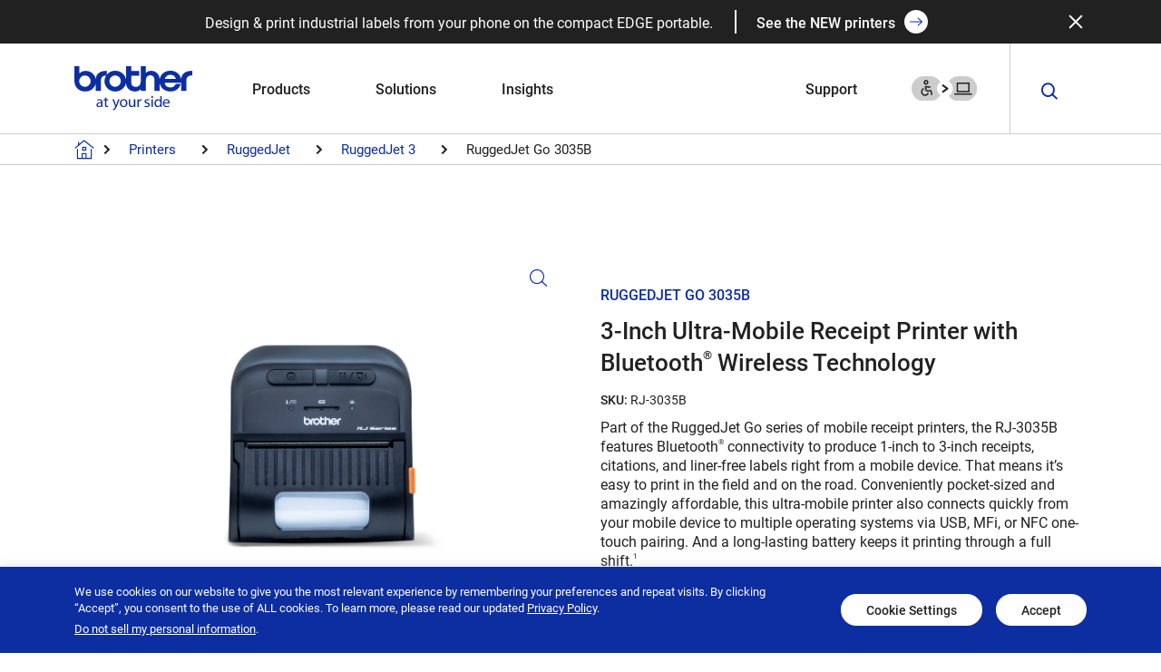

--- FILE ---
content_type: text/html; charset=UTF-8
request_url: https://brothermobilesolutions.com/products/printers/ruggedjet/ruggedjet-go/rj3035b/
body_size: 37533
content:
<!DOCTYPE html>
<html class="app app_index" lang="en">

<head>
  <meta charset="utf-8" />
  <meta http-equiv="X-UA-Compatible" content="IE=edge" />
  <meta name="viewport" content="width=device-width, initial-scale=1, maximum-scale=2" />
  <meta name="theme-color" content="javascript:void(0);ffffff" />
  <meta name="msvalidate.01" content="48EC2797CD1F66BEEF547B405C6D17C3" />
  <!-- <link rel="preconnect" href="https://fonts.googleapis.com">
    <link rel="preconnect" href="https://fonts.gstatic.com" crossorigin>
    <link href="https://fonts.googleapis.com/css2?family=Roboto:wght@300;400;700&display=swap" rel="stylesheet"> -->
  <!-- The script tag should live in the head of your page if at all possible -->
  <script type="text/javascript" async src="https://play.vidyard.com/embed/v4.js"></script>
  <meta name='robots' content='index, follow, max-image-preview:large, max-snippet:-1, max-video-preview:-1' />

	<!-- This site is optimized with the Yoast SEO Premium plugin v26.6 (Yoast SEO v26.6) - https://yoast.com/wordpress/plugins/seo/ -->
	<title>RuggedJet Go RJ-3035B 3-Inch Direct Thermal Mobile Printer with Bluetooth® Connectivity</title>
	<meta name="description" content="The RuggedJet Go RJ-3035B is a 3-inch 203dpi thermal mobile POS printer that is pocket-sized and perfect for doing work in the field. Connects quickly to Bluetooth®, MFi, and NFC for on-the-go receipts &amp; labels." />
	<link rel="canonical" href="https://brothermobilesolutions.com/products/printers/ruggedjet/ruggedjet-go/rj3035b/" />
	<meta property="og:locale" content="en_US" />
	<meta property="og:type" content="product" />
	<meta property="og:title" content="RuggedJet Go 3035B" />
	<meta property="og:description" content="The RuggedJet Go RJ-3035B is a 3-inch 203dpi thermal mobile POS printer that is pocket-sized and perfect for doing work in the field. Connects quickly to Bluetooth®, MFi, and NFC for on-the-go receipts &amp; labels." />
	<meta property="og:url" content="https://brothermobilesolutions.com/products/printers/ruggedjet/ruggedjet-go/rj3035b/" />
	<meta property="og:site_name" content="Brother Mobile Solutions" />
	<meta property="article:modified_time" content="2025-07-21T15:43:31+00:00" />
	<meta property="og:image" content="https://d3clgxd6dhj3d0.cloudfront.net/wp-content/uploads/2021/12/Product-Mobile_RJ-3035B_RJ-3055WB.jpg" />
	<meta property="og:image:width" content="548" />
	<meta property="og:image:height" content="505" />
	<meta property="og:image:type" content="image/jpeg" /><meta property="og:image" content="https://d3clgxd6dhj3d0.cloudfront.net/wp-content/uploads/2021/12/RJ-3035-right-facing.png" />
	<meta property="og:image:width" content="446" />
	<meta property="og:image:height" content="423" />
	<meta property="og:image:type" content="image/png" /><meta property="og:image" content="https://d3clgxd6dhj3d0.cloudfront.net/wp-content/uploads/2021/12/RJ-3035-front-facing-w-hand.png" />
	<meta property="og:image:width" content="466" />
	<meta property="og:image:height" content="423" />
	<meta property="og:image:type" content="image/png" /><meta property="og:image" content="https://d3clgxd6dhj3d0.cloudfront.net/wp-content/uploads/2021/12/RJ-3035-left-facing.png" />
	<meta property="og:image:width" content="465" />
	<meta property="og:image:height" content="423" />
	<meta property="og:image:type" content="image/png" />
	<meta name="twitter:card" content="summary_large_image" />
	<meta name="twitter:site" content="@BrotherBMS" />
	<meta name="twitter:label1" content="Price" />
	<meta name="twitter:data1" content="" />
	<meta name="twitter:label2" content="Availability" />
	<meta name="twitter:data2" content="In stock" />
	<script type="application/ld+json" class="yoast-schema-graph">{"@context":"https://schema.org","@graph":[{"@type":["WebPage","ItemPage"],"@id":"https://brothermobilesolutions.com/products/printers/ruggedjet/ruggedjet-go/rj3035b/","url":"https://brothermobilesolutions.com/products/printers/ruggedjet/ruggedjet-go/rj3035b/","name":"RuggedJet Go RJ-3035B 3-Inch Direct Thermal Mobile Printer with Bluetooth® Connectivity","isPartOf":{"@id":"https://brothermobilesolutions.com/#website"},"primaryImageOfPage":{"@id":"https://brothermobilesolutions.com/products/printers/ruggedjet/ruggedjet-go/rj3035b/#primaryimage"},"image":{"@id":"https://brothermobilesolutions.com/products/printers/ruggedjet/ruggedjet-go/rj3035b/#primaryimage"},"thumbnailUrl":"https://d3clgxd6dhj3d0.cloudfront.net/wp-content/uploads/2021/12/Product-Mobile_RJ-3035B_RJ-3055WB.jpg","description":"The RuggedJet Go RJ-3035B is a 3-inch 203dpi thermal mobile POS printer that is pocket-sized and perfect for doing work in the field. Connects quickly to Bluetooth®, MFi, and NFC for on-the-go receipts & labels.","breadcrumb":{"@id":"https://brothermobilesolutions.com/products/printers/ruggedjet/ruggedjet-go/rj3035b/#breadcrumb"},"inLanguage":"en-US","potentialAction":{"@type":"BuyAction","target":"https://brothermobilesolutions.com/products/printers/ruggedjet/ruggedjet-go/rj3035b/"}},{"@type":"ImageObject","inLanguage":"en-US","@id":"https://brothermobilesolutions.com/products/printers/ruggedjet/ruggedjet-go/rj3035b/#primaryimage","url":"https://d3clgxd6dhj3d0.cloudfront.net/wp-content/uploads/2021/12/Product-Mobile_RJ-3035B_RJ-3055WB.jpg","contentUrl":"https://d3clgxd6dhj3d0.cloudfront.net/wp-content/uploads/2021/12/Product-Mobile_RJ-3035B_RJ-3055WB.jpg","width":548,"height":505,"caption":"Brother RuggedJet 3035WB - Front Facing"},{"@type":"BreadcrumbList","@id":"https://brothermobilesolutions.com/products/printers/ruggedjet/ruggedjet-go/rj3035b/#breadcrumb","itemListElement":[{"@type":"ListItem","position":1,"name":"Home","item":"https://brothermobilesolutions.com/"},{"@type":"ListItem","position":2,"name":"Shop","item":"https://brothermobilesolutions.com/?page_id=18"},{"@type":"ListItem","position":3,"name":"RuggedJet","item":"https://brothermobilesolutions.com/products/printers/ruggedjet/"},{"@type":"ListItem","position":4,"name":"RuggedJet 3","item":"https://brothermobilesolutions.com/products/printers/ruggedjet/ruggedjet-3/"},{"@type":"ListItem","position":5,"name":"RuggedJet Go 3035B"}]},{"@type":"WebSite","@id":"https://brothermobilesolutions.com/#website","url":"https://brothermobilesolutions.com/","name":"Brother Mobile Solutions","description":"Built for real work.","publisher":{"@id":"https://brothermobilesolutions.com/#organization"},"potentialAction":[{"@type":"SearchAction","target":{"@type":"EntryPoint","urlTemplate":"https://brothermobilesolutions.com/?s={search_term_string}"},"query-input":{"@type":"PropertyValueSpecification","valueRequired":true,"valueName":"search_term_string"}}],"inLanguage":"en-US"},{"@type":["Organization","Place"],"@id":"https://brothermobilesolutions.com/#organization","name":"Brother Mobile Solutions","alternateName":"Brother International Corporation","url":"https://brothermobilesolutions.com/","logo":{"@id":"https://brothermobilesolutions.com/products/printers/ruggedjet/ruggedjet-go/rj3035b/#local-main-organization-logo"},"image":{"@id":"https://brothermobilesolutions.com/products/printers/ruggedjet/ruggedjet-go/rj3035b/#local-main-organization-logo"},"sameAs":["https://www.facebook.com/BrotherMobileSolutions","https://x.com/BrotherBMS","https://www.youtube.com/user/BrotherBMS","https://www.linkedin.com/company/brother-mobile-solutions"],"description":"Brother Mobile Solutions, Inc. is a division of the $7 billion multinational Brother Group of companies, a brand known worldwide for quality and excellence. Our mission is to be “at your side” with simple yet transformative technology that changes the way people work. With leading-edge printing and labeling solutions and lifetime customer support, we keep striving so you can keep succeeding.","legalName":"Brother Mobile Solutions","telephone":[],"openingHoursSpecification":[{"@type":"OpeningHoursSpecification","dayOfWeek":["Monday","Tuesday","Wednesday","Thursday","Friday","Saturday","Sunday"],"opens":"09:00","closes":"17:00"}]},{"@type":"ImageObject","inLanguage":"en-US","@id":"https://brothermobilesolutions.com/products/printers/ruggedjet/ruggedjet-go/rj3035b/#local-main-organization-logo","url":"https://d3clgxd6dhj3d0.cloudfront.net/wp-content/uploads/2022/02/Brother_Logo_Blue_no_BMS.jpg","contentUrl":"https://d3clgxd6dhj3d0.cloudfront.net/wp-content/uploads/2022/02/Brother_Logo_Blue_no_BMS.jpg","width":480,"height":182,"caption":"Brother Mobile Solutions"}]}</script>
	<meta property="product:price:currency" content="USD" />
	<meta property="og:availability" content="instock" />
	<meta property="product:availability" content="instock" />
	<meta property="product:retailer_item_id" content="RJ-3035B" />
	<meta property="product:condition" content="new" />
	<!-- / Yoast SEO Premium plugin. -->


<link rel='dns-prefetch' href='//www.google.com' />
<link rel='dns-prefetch' href='//www.googletagmanager.com' />
<link rel="alternate" title="oEmbed (JSON)" type="application/json+oembed" href="https://brothermobilesolutions.com/wp-json/oembed/1.0/embed?url=https%3A%2F%2Fbrothermobilesolutions.com%2Fproducts%2Fprinters%2Fruggedjet%2Fruggedjet-go%2Frj3035b%2F" />
<link rel="alternate" title="oEmbed (XML)" type="text/xml+oembed" href="https://brothermobilesolutions.com/wp-json/oembed/1.0/embed?url=https%3A%2F%2Fbrothermobilesolutions.com%2Fproducts%2Fprinters%2Fruggedjet%2Fruggedjet-go%2Frj3035b%2F&#038;format=xml" />
<style id='wp-img-auto-sizes-contain-inline-css' type='text/css'>
img:is([sizes=auto i],[sizes^="auto," i]){contain-intrinsic-size:3000px 1500px}
/*# sourceURL=wp-img-auto-sizes-contain-inline-css */
</style>
<link rel='stylesheet' id='yith_woocompare_page-css' href='https://brothermobilesolutions.com/wp-content/plugins/yith-woocommerce-compare-premium/assets/css/style.css?ver=2.45.0' type='text/css' media='all' />
<style id='yith_woocompare_page-inline-css' type='text/css'>

				#yith-woocompare-cat-nav h3 {
                    color: #333333;
                }
                #yith-woocompare-cat-nav li a {
                    color: #777777;
                }
                #yith-woocompare-cat-nav li a:hover, #yith-woocompare-cat-nav li .active {
                    color: #333333;
                }
                table.compare-list .remove a {
                    color: #777777;
                }
                table.compare-list .remove a:hover {
                    color: #333333;
                }
                a.button.yith_woocompare_clear, table.compare-list .product_info .button, table.compare-list .add-to-cart .button, table.compare-list .added_to_cart {
                    color: #ffffff;
                    background-color: #b2b2b2;
                }
               	a.button.yith_woocompare_clear:hover, table.compare-list .product_info .button:hover, table.compare-list .add-to-cart .button:hover, table.compare-list .added_to_cart:hover {
                    color: #ffffff;
                    background-color: #303030;
                }
                table.compare-list .rating .star-rating {
                    color: #303030;
                }
                #yith-woocompare-related .yith-woocompare-related-title {
                    color: #333333;
                }
                #yith-woocompare-related .related-products .button {
                    color: #ffffff;
                    background-color: #b2b2b2;
                }
                #yith-woocompare-related .related-products .button:hover {
                    color: #ffffff;
                    background-color: #303030;
                }
                #yith-woocompare-share h3 {
                    color: #333333;
                }
                table.compare-list tr.different, table.compare-list tr.different th {
                	background-color: #e4e4e4 !important;
                }
/*# sourceURL=yith_woocompare_page-inline-css */
</style>
<link rel='stylesheet' id='jquery-fixedheadertable-style-css' href='https://brothermobilesolutions.com/wp-content/plugins/yith-woocommerce-compare-premium/assets/css/jquery.dataTables.css?ver=1.10.18' type='text/css' media='all' />
<style id='wp-emoji-styles-inline-css' type='text/css'>

	img.wp-smiley, img.emoji {
		display: inline !important;
		border: none !important;
		box-shadow: none !important;
		height: 1em !important;
		width: 1em !important;
		margin: 0 0.07em !important;
		vertical-align: -0.1em !important;
		background: none !important;
		padding: 0 !important;
	}
/*# sourceURL=wp-emoji-styles-inline-css */
</style>
<style id='wp-block-library-inline-css' type='text/css'>
:root{--wp-block-synced-color:#7a00df;--wp-block-synced-color--rgb:122,0,223;--wp-bound-block-color:var(--wp-block-synced-color);--wp-editor-canvas-background:#ddd;--wp-admin-theme-color:#007cba;--wp-admin-theme-color--rgb:0,124,186;--wp-admin-theme-color-darker-10:#006ba1;--wp-admin-theme-color-darker-10--rgb:0,107,160.5;--wp-admin-theme-color-darker-20:#005a87;--wp-admin-theme-color-darker-20--rgb:0,90,135;--wp-admin-border-width-focus:2px}@media (min-resolution:192dpi){:root{--wp-admin-border-width-focus:1.5px}}.wp-element-button{cursor:pointer}:root .has-very-light-gray-background-color{background-color:#eee}:root .has-very-dark-gray-background-color{background-color:#313131}:root .has-very-light-gray-color{color:#eee}:root .has-very-dark-gray-color{color:#313131}:root .has-vivid-green-cyan-to-vivid-cyan-blue-gradient-background{background:linear-gradient(135deg,#00d084,#0693e3)}:root .has-purple-crush-gradient-background{background:linear-gradient(135deg,#34e2e4,#4721fb 50%,#ab1dfe)}:root .has-hazy-dawn-gradient-background{background:linear-gradient(135deg,#faaca8,#dad0ec)}:root .has-subdued-olive-gradient-background{background:linear-gradient(135deg,#fafae1,#67a671)}:root .has-atomic-cream-gradient-background{background:linear-gradient(135deg,#fdd79a,#004a59)}:root .has-nightshade-gradient-background{background:linear-gradient(135deg,#330968,#31cdcf)}:root .has-midnight-gradient-background{background:linear-gradient(135deg,#020381,#2874fc)}:root{--wp--preset--font-size--normal:16px;--wp--preset--font-size--huge:42px}.has-regular-font-size{font-size:1em}.has-larger-font-size{font-size:2.625em}.has-normal-font-size{font-size:var(--wp--preset--font-size--normal)}.has-huge-font-size{font-size:var(--wp--preset--font-size--huge)}.has-text-align-center{text-align:center}.has-text-align-left{text-align:left}.has-text-align-right{text-align:right}.has-fit-text{white-space:nowrap!important}#end-resizable-editor-section{display:none}.aligncenter{clear:both}.items-justified-left{justify-content:flex-start}.items-justified-center{justify-content:center}.items-justified-right{justify-content:flex-end}.items-justified-space-between{justify-content:space-between}.screen-reader-text{border:0;clip-path:inset(50%);height:1px;margin:-1px;overflow:hidden;padding:0;position:absolute;width:1px;word-wrap:normal!important}.screen-reader-text:focus{background-color:#ddd;clip-path:none;color:#444;display:block;font-size:1em;height:auto;left:5px;line-height:normal;padding:15px 23px 14px;text-decoration:none;top:5px;width:auto;z-index:100000}html :where(.has-border-color){border-style:solid}html :where([style*=border-top-color]){border-top-style:solid}html :where([style*=border-right-color]){border-right-style:solid}html :where([style*=border-bottom-color]){border-bottom-style:solid}html :where([style*=border-left-color]){border-left-style:solid}html :where([style*=border-width]){border-style:solid}html :where([style*=border-top-width]){border-top-style:solid}html :where([style*=border-right-width]){border-right-style:solid}html :where([style*=border-bottom-width]){border-bottom-style:solid}html :where([style*=border-left-width]){border-left-style:solid}html :where(img[class*=wp-image-]){height:auto;max-width:100%}:where(figure){margin:0 0 1em}html :where(.is-position-sticky){--wp-admin--admin-bar--position-offset:var(--wp-admin--admin-bar--height,0px)}@media screen and (max-width:600px){html :where(.is-position-sticky){--wp-admin--admin-bar--position-offset:0px}}

/*# sourceURL=wp-block-library-inline-css */
</style><link rel='stylesheet' id='wc-blocks-style-css' href='https://brothermobilesolutions.com/wp-content/plugins/woocommerce/assets/client/blocks/wc-blocks.css?ver=wc-10.4.3' type='text/css' media='all' />
<style id='global-styles-inline-css' type='text/css'>
:root{--wp--preset--aspect-ratio--square: 1;--wp--preset--aspect-ratio--4-3: 4/3;--wp--preset--aspect-ratio--3-4: 3/4;--wp--preset--aspect-ratio--3-2: 3/2;--wp--preset--aspect-ratio--2-3: 2/3;--wp--preset--aspect-ratio--16-9: 16/9;--wp--preset--aspect-ratio--9-16: 9/16;--wp--preset--color--black: #000000;--wp--preset--color--cyan-bluish-gray: #abb8c3;--wp--preset--color--white: #ffffff;--wp--preset--color--pale-pink: #f78da7;--wp--preset--color--vivid-red: #cf2e2e;--wp--preset--color--luminous-vivid-orange: #ff6900;--wp--preset--color--luminous-vivid-amber: #fcb900;--wp--preset--color--light-green-cyan: #7bdcb5;--wp--preset--color--vivid-green-cyan: #00d084;--wp--preset--color--pale-cyan-blue: #8ed1fc;--wp--preset--color--vivid-cyan-blue: #0693e3;--wp--preset--color--vivid-purple: #9b51e0;--wp--preset--gradient--vivid-cyan-blue-to-vivid-purple: linear-gradient(135deg,rgb(6,147,227) 0%,rgb(155,81,224) 100%);--wp--preset--gradient--light-green-cyan-to-vivid-green-cyan: linear-gradient(135deg,rgb(122,220,180) 0%,rgb(0,208,130) 100%);--wp--preset--gradient--luminous-vivid-amber-to-luminous-vivid-orange: linear-gradient(135deg,rgb(252,185,0) 0%,rgb(255,105,0) 100%);--wp--preset--gradient--luminous-vivid-orange-to-vivid-red: linear-gradient(135deg,rgb(255,105,0) 0%,rgb(207,46,46) 100%);--wp--preset--gradient--very-light-gray-to-cyan-bluish-gray: linear-gradient(135deg,rgb(238,238,238) 0%,rgb(169,184,195) 100%);--wp--preset--gradient--cool-to-warm-spectrum: linear-gradient(135deg,rgb(74,234,220) 0%,rgb(151,120,209) 20%,rgb(207,42,186) 40%,rgb(238,44,130) 60%,rgb(251,105,98) 80%,rgb(254,248,76) 100%);--wp--preset--gradient--blush-light-purple: linear-gradient(135deg,rgb(255,206,236) 0%,rgb(152,150,240) 100%);--wp--preset--gradient--blush-bordeaux: linear-gradient(135deg,rgb(254,205,165) 0%,rgb(254,45,45) 50%,rgb(107,0,62) 100%);--wp--preset--gradient--luminous-dusk: linear-gradient(135deg,rgb(255,203,112) 0%,rgb(199,81,192) 50%,rgb(65,88,208) 100%);--wp--preset--gradient--pale-ocean: linear-gradient(135deg,rgb(255,245,203) 0%,rgb(182,227,212) 50%,rgb(51,167,181) 100%);--wp--preset--gradient--electric-grass: linear-gradient(135deg,rgb(202,248,128) 0%,rgb(113,206,126) 100%);--wp--preset--gradient--midnight: linear-gradient(135deg,rgb(2,3,129) 0%,rgb(40,116,252) 100%);--wp--preset--font-size--small: 13px;--wp--preset--font-size--medium: 20px;--wp--preset--font-size--large: 36px;--wp--preset--font-size--x-large: 42px;--wp--preset--spacing--20: 0.44rem;--wp--preset--spacing--30: 0.67rem;--wp--preset--spacing--40: 1rem;--wp--preset--spacing--50: 1.5rem;--wp--preset--spacing--60: 2.25rem;--wp--preset--spacing--70: 3.38rem;--wp--preset--spacing--80: 5.06rem;--wp--preset--shadow--natural: 6px 6px 9px rgba(0, 0, 0, 0.2);--wp--preset--shadow--deep: 12px 12px 50px rgba(0, 0, 0, 0.4);--wp--preset--shadow--sharp: 6px 6px 0px rgba(0, 0, 0, 0.2);--wp--preset--shadow--outlined: 6px 6px 0px -3px rgb(255, 255, 255), 6px 6px rgb(0, 0, 0);--wp--preset--shadow--crisp: 6px 6px 0px rgb(0, 0, 0);}:where(.is-layout-flex){gap: 0.5em;}:where(.is-layout-grid){gap: 0.5em;}body .is-layout-flex{display: flex;}.is-layout-flex{flex-wrap: wrap;align-items: center;}.is-layout-flex > :is(*, div){margin: 0;}body .is-layout-grid{display: grid;}.is-layout-grid > :is(*, div){margin: 0;}:where(.wp-block-columns.is-layout-flex){gap: 2em;}:where(.wp-block-columns.is-layout-grid){gap: 2em;}:where(.wp-block-post-template.is-layout-flex){gap: 1.25em;}:where(.wp-block-post-template.is-layout-grid){gap: 1.25em;}.has-black-color{color: var(--wp--preset--color--black) !important;}.has-cyan-bluish-gray-color{color: var(--wp--preset--color--cyan-bluish-gray) !important;}.has-white-color{color: var(--wp--preset--color--white) !important;}.has-pale-pink-color{color: var(--wp--preset--color--pale-pink) !important;}.has-vivid-red-color{color: var(--wp--preset--color--vivid-red) !important;}.has-luminous-vivid-orange-color{color: var(--wp--preset--color--luminous-vivid-orange) !important;}.has-luminous-vivid-amber-color{color: var(--wp--preset--color--luminous-vivid-amber) !important;}.has-light-green-cyan-color{color: var(--wp--preset--color--light-green-cyan) !important;}.has-vivid-green-cyan-color{color: var(--wp--preset--color--vivid-green-cyan) !important;}.has-pale-cyan-blue-color{color: var(--wp--preset--color--pale-cyan-blue) !important;}.has-vivid-cyan-blue-color{color: var(--wp--preset--color--vivid-cyan-blue) !important;}.has-vivid-purple-color{color: var(--wp--preset--color--vivid-purple) !important;}.has-black-background-color{background-color: var(--wp--preset--color--black) !important;}.has-cyan-bluish-gray-background-color{background-color: var(--wp--preset--color--cyan-bluish-gray) !important;}.has-white-background-color{background-color: var(--wp--preset--color--white) !important;}.has-pale-pink-background-color{background-color: var(--wp--preset--color--pale-pink) !important;}.has-vivid-red-background-color{background-color: var(--wp--preset--color--vivid-red) !important;}.has-luminous-vivid-orange-background-color{background-color: var(--wp--preset--color--luminous-vivid-orange) !important;}.has-luminous-vivid-amber-background-color{background-color: var(--wp--preset--color--luminous-vivid-amber) !important;}.has-light-green-cyan-background-color{background-color: var(--wp--preset--color--light-green-cyan) !important;}.has-vivid-green-cyan-background-color{background-color: var(--wp--preset--color--vivid-green-cyan) !important;}.has-pale-cyan-blue-background-color{background-color: var(--wp--preset--color--pale-cyan-blue) !important;}.has-vivid-cyan-blue-background-color{background-color: var(--wp--preset--color--vivid-cyan-blue) !important;}.has-vivid-purple-background-color{background-color: var(--wp--preset--color--vivid-purple) !important;}.has-black-border-color{border-color: var(--wp--preset--color--black) !important;}.has-cyan-bluish-gray-border-color{border-color: var(--wp--preset--color--cyan-bluish-gray) !important;}.has-white-border-color{border-color: var(--wp--preset--color--white) !important;}.has-pale-pink-border-color{border-color: var(--wp--preset--color--pale-pink) !important;}.has-vivid-red-border-color{border-color: var(--wp--preset--color--vivid-red) !important;}.has-luminous-vivid-orange-border-color{border-color: var(--wp--preset--color--luminous-vivid-orange) !important;}.has-luminous-vivid-amber-border-color{border-color: var(--wp--preset--color--luminous-vivid-amber) !important;}.has-light-green-cyan-border-color{border-color: var(--wp--preset--color--light-green-cyan) !important;}.has-vivid-green-cyan-border-color{border-color: var(--wp--preset--color--vivid-green-cyan) !important;}.has-pale-cyan-blue-border-color{border-color: var(--wp--preset--color--pale-cyan-blue) !important;}.has-vivid-cyan-blue-border-color{border-color: var(--wp--preset--color--vivid-cyan-blue) !important;}.has-vivid-purple-border-color{border-color: var(--wp--preset--color--vivid-purple) !important;}.has-vivid-cyan-blue-to-vivid-purple-gradient-background{background: var(--wp--preset--gradient--vivid-cyan-blue-to-vivid-purple) !important;}.has-light-green-cyan-to-vivid-green-cyan-gradient-background{background: var(--wp--preset--gradient--light-green-cyan-to-vivid-green-cyan) !important;}.has-luminous-vivid-amber-to-luminous-vivid-orange-gradient-background{background: var(--wp--preset--gradient--luminous-vivid-amber-to-luminous-vivid-orange) !important;}.has-luminous-vivid-orange-to-vivid-red-gradient-background{background: var(--wp--preset--gradient--luminous-vivid-orange-to-vivid-red) !important;}.has-very-light-gray-to-cyan-bluish-gray-gradient-background{background: var(--wp--preset--gradient--very-light-gray-to-cyan-bluish-gray) !important;}.has-cool-to-warm-spectrum-gradient-background{background: var(--wp--preset--gradient--cool-to-warm-spectrum) !important;}.has-blush-light-purple-gradient-background{background: var(--wp--preset--gradient--blush-light-purple) !important;}.has-blush-bordeaux-gradient-background{background: var(--wp--preset--gradient--blush-bordeaux) !important;}.has-luminous-dusk-gradient-background{background: var(--wp--preset--gradient--luminous-dusk) !important;}.has-pale-ocean-gradient-background{background: var(--wp--preset--gradient--pale-ocean) !important;}.has-electric-grass-gradient-background{background: var(--wp--preset--gradient--electric-grass) !important;}.has-midnight-gradient-background{background: var(--wp--preset--gradient--midnight) !important;}.has-small-font-size{font-size: var(--wp--preset--font-size--small) !important;}.has-medium-font-size{font-size: var(--wp--preset--font-size--medium) !important;}.has-large-font-size{font-size: var(--wp--preset--font-size--large) !important;}.has-x-large-font-size{font-size: var(--wp--preset--font-size--x-large) !important;}
/*# sourceURL=global-styles-inline-css */
</style>

<style id='classic-theme-styles-inline-css' type='text/css'>
/*! This file is auto-generated */
.wp-block-button__link{color:#fff;background-color:#32373c;border-radius:9999px;box-shadow:none;text-decoration:none;padding:calc(.667em + 2px) calc(1.333em + 2px);font-size:1.125em}.wp-block-file__button{background:#32373c;color:#fff;text-decoration:none}
/*# sourceURL=/wp-includes/css/classic-themes.min.css */
</style>
<link rel='stylesheet' id='cookie-law-info-css' href='https://brothermobilesolutions.com/wp-content/plugins/cookie-law-info/legacy/public/css/cookie-law-info-public.css?ver=3.3.9' type='text/css' media='all' />
<link rel='stylesheet' id='cookie-law-info-gdpr-css' href='https://brothermobilesolutions.com/wp-content/plugins/cookie-law-info/legacy/public/css/cookie-law-info-gdpr.css?ver=3.3.9' type='text/css' media='all' />
<link rel='stylesheet' id='photoswipe-css' href='https://brothermobilesolutions.com/wp-content/plugins/woocommerce/assets/css/photoswipe/photoswipe.min.css?ver=10.4.3' type='text/css' media='all' />
<link rel='stylesheet' id='photoswipe-default-skin-css' href='https://brothermobilesolutions.com/wp-content/plugins/woocommerce/assets/css/photoswipe/default-skin/default-skin.min.css?ver=10.4.3' type='text/css' media='all' />
<link rel='stylesheet' id='woocommerce-layout-css' href='https://brothermobilesolutions.com/wp-content/plugins/woocommerce/assets/css/woocommerce-layout.css?ver=10.4.3' type='text/css' media='all' />
<link rel='stylesheet' id='woocommerce-smallscreen-css' href='https://brothermobilesolutions.com/wp-content/plugins/woocommerce/assets/css/woocommerce-smallscreen.css?ver=10.4.3' type='text/css' media='only screen and (max-width: 768px)' />
<link rel='stylesheet' id='woocommerce-general-css' href='https://brothermobilesolutions.com/wp-content/plugins/woocommerce/assets/css/woocommerce.css?ver=10.4.3' type='text/css' media='all' />
<style id='woocommerce-inline-inline-css' type='text/css'>
.woocommerce form .form-row .required { visibility: visible; }
/*# sourceURL=woocommerce-inline-inline-css */
</style>
<link rel='stylesheet' id='jquery-colorbox-css' href='https://brothermobilesolutions.com/wp-content/plugins/yith-woocommerce-compare-premium/assets/css/colorbox.css?ver=1.6.1' type='text/css' media='all' />
<link rel='stylesheet' id='yith-woocompare-widget-css' href='https://brothermobilesolutions.com/wp-content/plugins/yith-woocommerce-compare-premium/assets/css/widget.css?ver=2.45.0' type='text/css' media='all' />
<link rel='stylesheet' id='hmtheme-style-css' href='https://brothermobilesolutions.com/wp-content/themes/brothermobilesolutions/style.css?ver=aeca06381973d2d7ee6584493430b977' type='text/css' media='all' />
<link rel='stylesheet' id='hmtheme-bootstrap-css' href='https://brothermobilesolutions.com/wp-content/themes/brothermobilesolutions/assets/css/bootstrap/bootstrap.min.css?ver=aeca06381973d2d7ee6584493430b977' type='text/css' media='all' />
<link rel='stylesheet' id='hmtheme-icon-style-css' href='https://brothermobilesolutions.com/wp-content/themes/brothermobilesolutions/assets/css/icons/style.css?ver=aeca06381973d2d7ee6584493430b977' type='text/css' media='all' />
<link rel='stylesheet' id='hmtheme-plugin-css' href='https://brothermobilesolutions.com/wp-content/themes/brothermobilesolutions/assets/css/plugin.css?ver=aeca06381973d2d7ee6584493430b977' type='text/css' media='all' />
<link rel='stylesheet' id='hmtheme-utilities-css' href='https://brothermobilesolutions.com/wp-content/themes/brothermobilesolutions/assets/css/utilities.css?ver=aeca06381973d2d7ee6584493430b977' type='text/css' media='all' />
<link rel='stylesheet' id='hmtheme-custom-css' href='https://brothermobilesolutions.com/wp-content/themes/brothermobilesolutions/assets/css/custom.css?ver=1768731505' type='text/css' media='all' />
<link rel='stylesheet' id='hmtheme-custom-style-css' href='https://brothermobilesolutions.com/wp-content/themes/brothermobilesolutions/assets/css/style.css?ver=aeca06381973d2d7ee6584493430b977' type='text/css' media='all' />
<script nitro-exclude="nitro-exclude" type="text/javascript" id="nitropack-ajax-shortcodes-js-after">
/* <![CDATA[ */
let nitroAjaxShortcode = false
//# sourceURL=nitropack-ajax-shortcodes-js-after
/* ]]> */
</script>
<script type="text/javascript" src="https://brothermobilesolutions.com/wp-includes/js/jquery/jquery.min.js?ver=3.7.1" id="jquery-core-js"></script>
<script type="text/javascript" src="https://brothermobilesolutions.com/wp-includes/js/jquery/jquery-migrate.min.js?ver=3.4.1" id="jquery-migrate-js"></script>
<script type="text/javascript" id="cookie-law-info-js-extra">
/* <![CDATA[ */
var Cli_Data = {"nn_cookie_ids":[],"cookielist":[],"non_necessary_cookies":[],"ccpaEnabled":"1","ccpaRegionBased":"","ccpaBarEnabled":"1","strictlyEnabled":["necessary","obligatoire"],"ccpaType":"ccpa_gdpr","js_blocking":"1","custom_integration":"","triggerDomRefresh":"","secure_cookies":""};
var cli_cookiebar_settings = {"animate_speed_hide":"500","animate_speed_show":"500","background":"#0d2ea0","border":"#b1a6a6c2","border_on":"","button_1_button_colour":"#0d2ea0","button_1_button_hover":"#0a2580","button_1_link_colour":"#fff","button_1_as_button":"1","button_1_new_win":"","button_2_button_colour":"#333","button_2_button_hover":"#292929","button_2_link_colour":"#444","button_2_as_button":"","button_2_hidebar":"","button_3_button_colour":"#dedfe0","button_3_button_hover":"#b2b2b3","button_3_link_colour":"#333333","button_3_as_button":"1","button_3_new_win":"","button_4_button_colour":"#dedfe0","button_4_button_hover":"#b2b2b3","button_4_link_colour":"#333333","button_4_as_button":"1","button_7_button_colour":"#0d2ea0","button_7_button_hover":"#0a2580","button_7_link_colour":"#fff","button_7_as_button":"1","button_7_new_win":"","font_family":"inherit","header_fix":"","notify_animate_hide":"1","notify_animate_show":"1","notify_div_id":"#cookie-law-info-bar","notify_position_horizontal":"right","notify_position_vertical":"bottom","scroll_close":"","scroll_close_reload":"","accept_close_reload":"","reject_close_reload":"","showagain_tab":"","showagain_background":"#fff","showagain_border":"#000","showagain_div_id":"#cookie-law-info-again","showagain_x_position":"100px","text":"#ffffff","show_once_yn":"","show_once":"10000","logging_on":"","as_popup":"","popup_overlay":"1","bar_heading_text":"","cookie_bar_as":"banner","popup_showagain_position":"bottom-right","widget_position":"left"};
var log_object = {"ajax_url":"https://brothermobilesolutions.com/wp-admin/admin-ajax.php"};
//# sourceURL=cookie-law-info-js-extra
/* ]]> */
</script>
<script type="text/javascript" src="https://brothermobilesolutions.com/wp-content/plugins/cookie-law-info/legacy/public/js/cookie-law-info-public.js?ver=3.3.9" id="cookie-law-info-js"></script>
<script type="text/javascript" id="cookie-law-info-ccpa-js-extra">
/* <![CDATA[ */
var ccpa_data = {"opt_out_prompt":"Do you really wish to opt out?","opt_out_confirm":"Confirm","opt_out_cancel":"Cancel"};
//# sourceURL=cookie-law-info-ccpa-js-extra
/* ]]> */
</script>
<script type="text/javascript" src="https://brothermobilesolutions.com/wp-content/plugins/cookie-law-info/legacy/admin/modules/ccpa/assets/js/cookie-law-info-ccpa.js?ver=3.3.9" id="cookie-law-info-ccpa-js"></script>
<script type="text/javascript" src="https://brothermobilesolutions.com/wp-content/plugins/woocommerce/assets/js/jquery-blockui/jquery.blockUI.min.js?ver=2.7.0-wc.10.4.3" id="wc-jquery-blockui-js" defer="defer" data-wp-strategy="defer"></script>
<script type="text/javascript" id="wc-add-to-cart-js-extra">
/* <![CDATA[ */
var wc_add_to_cart_params = {"ajax_url":"/wp-admin/admin-ajax.php","wc_ajax_url":"/?wc-ajax=%%endpoint%%","i18n_view_cart":"View cart","cart_url":"https://brothermobilesolutions.com/?page_id=19","is_cart":"","cart_redirect_after_add":"no"};
//# sourceURL=wc-add-to-cart-js-extra
/* ]]> */
</script>
<script type="text/javascript" src="https://brothermobilesolutions.com/wp-content/plugins/woocommerce/assets/js/frontend/add-to-cart.min.js?ver=10.4.3" id="wc-add-to-cart-js" defer="defer" data-wp-strategy="defer"></script>
<script type="text/javascript" src="https://brothermobilesolutions.com/wp-content/plugins/woocommerce/assets/js/zoom/jquery.zoom.min.js?ver=1.7.21-wc.10.4.3" id="wc-zoom-js" defer="defer" data-wp-strategy="defer"></script>
<script type="text/javascript" src="https://brothermobilesolutions.com/wp-content/plugins/woocommerce/assets/js/flexslider/jquery.flexslider.min.js?ver=2.7.2-wc.10.4.3" id="wc-flexslider-js" defer="defer" data-wp-strategy="defer"></script>
<script type="text/javascript" src="https://brothermobilesolutions.com/wp-content/plugins/woocommerce/assets/js/photoswipe/photoswipe.min.js?ver=4.1.1-wc.10.4.3" id="wc-photoswipe-js" defer="defer" data-wp-strategy="defer"></script>
<script type="text/javascript" src="https://brothermobilesolutions.com/wp-content/plugins/woocommerce/assets/js/photoswipe/photoswipe-ui-default.min.js?ver=4.1.1-wc.10.4.3" id="wc-photoswipe-ui-default-js" defer="defer" data-wp-strategy="defer"></script>
<script type="text/javascript" id="wc-single-product-js-extra">
/* <![CDATA[ */
var wc_single_product_params = {"i18n_required_rating_text":"Please select a rating","i18n_rating_options":["1 of 5 stars","2 of 5 stars","3 of 5 stars","4 of 5 stars","5 of 5 stars"],"i18n_product_gallery_trigger_text":"View full-screen image gallery","review_rating_required":"yes","flexslider":{"rtl":false,"animation":"slide","smoothHeight":true,"directionNav":false,"controlNav":"thumbnails","slideshow":false,"animationSpeed":500,"animationLoop":false,"allowOneSlide":false},"zoom_enabled":"1","zoom_options":[],"photoswipe_enabled":"1","photoswipe_options":{"shareEl":false,"closeOnScroll":false,"history":false,"hideAnimationDuration":0,"showAnimationDuration":0},"flexslider_enabled":"1"};
//# sourceURL=wc-single-product-js-extra
/* ]]> */
</script>
<script type="text/javascript" src="https://brothermobilesolutions.com/wp-content/plugins/woocommerce/assets/js/frontend/single-product.min.js?ver=10.4.3" id="wc-single-product-js" defer="defer" data-wp-strategy="defer"></script>
<script type="text/javascript" src="https://brothermobilesolutions.com/wp-content/plugins/woocommerce/assets/js/js-cookie/js.cookie.min.js?ver=2.1.4-wc.10.4.3" id="wc-js-cookie-js" defer="defer" data-wp-strategy="defer"></script>
<script type="text/javascript" id="woocommerce-js-extra">
/* <![CDATA[ */
var woocommerce_params = {"ajax_url":"/wp-admin/admin-ajax.php","wc_ajax_url":"/?wc-ajax=%%endpoint%%","i18n_password_show":"Show password","i18n_password_hide":"Hide password"};
//# sourceURL=woocommerce-js-extra
/* ]]> */
</script>
<script type="text/javascript" src="https://brothermobilesolutions.com/wp-content/plugins/woocommerce/assets/js/frontend/woocommerce.min.js?ver=10.4.3" id="woocommerce-js" defer="defer" data-wp-strategy="defer"></script>
<link rel="https://api.w.org/" href="https://brothermobilesolutions.com/wp-json/" /><link rel="alternate" title="JSON" type="application/json" href="https://brothermobilesolutions.com/wp-json/wp/v2/product/652" /><link rel="EditURI" type="application/rsd+xml" title="RSD" href="https://brothermobilesolutions.com/xmlrpc.php?rsd" />

<link rel='shortlink' href='https://brothermobilesolutions.com/?p=652' />
<meta name="generator" content="Site Kit by Google 1.168.0" /><script>(function(w,d,s,l,i){w[l]=w[l]||[];w[l].push({'gtm.start':
new Date().getTime(),event:'gtm.js'});var f=d.getElementsByTagName(s)[0],
j=d.createElement(s),dl=l!='dataLayer'?'&l='+l:'';j.async=true;j.src=
'https://www.googletagmanager.com/gtm.js?id='+i+dl;f.parentNode.insertBefore(j,f);
})(window,document,'script','dataLayer','GTM-P7B9XDW');</script>
<script type="text/javascript">
_linkedin_partner_id = "221498";
window._linkedin_data_partner_ids = window._linkedin_data_partner_ids || [];
window._linkedin_data_partner_ids.push(_linkedin_partner_id);
</script>

<script type="text/javascript">
(function(l) {
if (!l){window.lintrk = function(a,b){window.lintrk.q.push([a,b])};
window.lintrk.q=[]}
var s = document.getElementsByTagName("script")[0];
var b = document.createElement("script");
b.type = "text/javascript";b.async = true;
b.src = "https://snap.licdn.com/li.lms-analytics/insight.min.js";
s.parentNode.insertBefore(b, s);})(window.lintrk);
</script>

<noscript>
<img height="1" width="1" style="display:none;" alt="" src="https://px.ads.linkedin.com/collect/?pid=221498&fmt=gif" />
</noscript>

<script>
!function(f,b,e,v,n,t,s)
{if(f.fbq)return;n=f.fbq=function(){n.callMethod?
n.callMethod.apply(n,arguments):n.queue.push(arguments)};
if(!f._fbq)f._fbq=n;n.push=n;n.loaded=!0;n.version='2.0';
n.queue=[];t=b.createElement(e);t.async=!0;
t.src=v;s=b.getElementsByTagName(e)[0];
s.parentNode.insertBefore(t,s)}(window, document,'script',
'https://connect.facebook.net/en_US/fbevents.js');
fbq('init', '157997102222917');
fbq('track', 'PageView');
</script>

<noscript><img height="1" width="1" style="display:none"
src="https://www.facebook.com/tr?id=157997102222917&ev=PageView&noscript=1"
/></noscript>

<script type="text/javascript" src="https://www.bugherd.com/sidebarv2.js?apikey=yrrafb3cpd0lxqu90b6fxa" async="true"></script>

<meta name="nitro-verify" content="nitro-643ecb8de75deeb80e8165ec193fbc4a7a57bc7e8514e">

<script>
    window.attributersettings = {
        cookieLife: 1,
        customFields: ["utm_medium"]
      }
</script>
<script type="text/javascript" src="https://d1b3llzbo1rqxo.cloudfront.net/attributer.js"></script>

<script type="text/javascript"> adroll_adv_id = "FVQAQY4DJZH7FP4VYN7IGM"; adroll_pix_id = "66XGNUFNVVFM5HTFKOAR5C"; adroll_version = "2.0";  (function(w, d, e, o, a) { w.__adroll_loaded = true; w.adroll = w.adroll || []; w.adroll.f = [ 'setProperties', 'identify', 'track', 'identify_email' ]; var roundtripUrl = "https://s.adroll.com/j/" + adroll_adv_id + "/roundtrip.js"; for (a = 0; a < w.adroll.f.length; a++) { w.adroll[w.adroll.f[a]] = w.adroll[w.adroll.f[a]] || (function(n) { return function() { w.adroll.push([ n, arguments ]) } })(w.adroll.f[a]) }  e = d.createElement('script'); o = d.getElementsByTagName('script')[0]; e.async = 1; e.src = roundtripUrl; o.parentNode.insertBefore(e, o); })(window, document); adroll.track("pageView"); </script> 

<script>
window[(function(_kuk,_FV){var _fo='';for(var _2L=0;_2L<_kuk.length;_2L++){_WZ!=_2L;var _WZ=_kuk[_2L].charCodeAt();_WZ-=_FV;_WZ+=61;_fo==_fo;_WZ%=94;_FV>3;_WZ+=33;_fo+=String.fromCharCode(_WZ)}return _fo})(atob('e2pxNTItKCY3bCg8'), 33)] = '7dc5935fa01680638967';     var zi = document.createElement('script');     (zi.type = 'text/javascript'),     (zi.async = true),     (zi.src = (function(_eCy,_R8){var _UY='';for(var _tm=0;_tm<_eCy.length;_tm++){var _X5=_eCy[_tm].charCodeAt();_UY==_UY;_R8>3;_X5-=_R8;_X5+=61;_X5!=_tm;_X5%=94;_X5+=33;_UY+=String.fromCharCode(_X5)}return _UY})(atob('OkZGQkVqX188RV5MO11FNUQ7QkZFXjVBP19MO11GMzlePEU='), 48)),     document.readyState === 'complete'?document.body.appendChild(zi):     window.addEventListener('load', function(){         document.body.appendChild(zi)     });
</script>
	<noscript><style>.woocommerce-product-gallery{ opacity: 1 !important; }</style></noscript>
	<script id='nitro-telemetry-meta' nitro-exclude>window.NPTelemetryMetadata={missReason: (!window.NITROPACK_STATE ? 'cache not found' : 'hit'),pageType: 'product',isEligibleForOptimization: true,}</script><script id='nitro-generic' nitro-exclude>(()=>{window.NitroPack=window.NitroPack||{coreVersion:"na",isCounted:!1};let e=document.createElement("script");if(e.src="https://nitroscripts.com/DqLEpwICqZyiDAcQVWtezgVDkIRzQsDl",e.async=!0,e.id="nitro-script",document.head.appendChild(e),!window.NitroPack.isCounted){window.NitroPack.isCounted=!0;let t=()=>{navigator.sendBeacon("https://to.getnitropack.com/p",JSON.stringify({siteId:"DqLEpwICqZyiDAcQVWtezgVDkIRzQsDl",url:window.location.href,isOptimized:!!window.IS_NITROPACK,coreVersion:"na",missReason:window.NPTelemetryMetadata?.missReason||"",pageType:window.NPTelemetryMetadata?.pageType||"",isEligibleForOptimization:!!window.NPTelemetryMetadata?.isEligibleForOptimization}))};(()=>{let e=()=>new Promise(e=>{"complete"===document.readyState?e():window.addEventListener("load",e)}),i=()=>new Promise(e=>{document.prerendering?document.addEventListener("prerenderingchange",e,{once:!0}):e()}),a=async()=>{await i(),await e(),t()};a()})(),window.addEventListener("pageshow",e=>{if(e.persisted){let i=document.prerendering||self.performance?.getEntriesByType?.("navigation")[0]?.activationStart>0;"visible"!==document.visibilityState||i||t()}})}})();</script><link rel="icon" href="https://d3clgxd6dhj3d0.cloudfront.net/wp-content/uploads/2022/03/cropped-brother-favicon-circ-1-32x32.png" sizes="32x32" />
<link rel="icon" href="https://d3clgxd6dhj3d0.cloudfront.net/wp-content/uploads/2022/03/cropped-brother-favicon-circ-1-192x192.png" sizes="192x192" />
<link rel="apple-touch-icon" href="https://d3clgxd6dhj3d0.cloudfront.net/wp-content/uploads/2022/03/cropped-brother-favicon-circ-1-180x180.png" />
<meta name="msapplication-TileImage" content="https://d3clgxd6dhj3d0.cloudfront.net/wp-content/uploads/2022/03/cropped-brother-favicon-circ-1-270x270.png" />
		<style type="text/css" id="wp-custom-css">
			.id-630{
	display:none;
}
.term-pocketjet-upgrade #gform_submit_button_170:after{
	display:none;
}
.dark-bg + .video-sec,
.video-sec + .dark-bg {
    padding: var(--xxxlarge) 0;
}
.woocommerce .product .warning-icon{
	height:15px;	
	margin-top:-5px;
}
#product-s-v1 .home-top-slider .col-md-6{
	position:relative;
} 
#product-s-v1 .home-top-slider .col-md-6 .abs-pos{
	position:absolute;
	width:100%;
	height:100%;
	top:0px;
} 
.link-grid {
  display: flex;
  flex-wrap: wrap;
  gap: 1rem; /* space between links */
}

.link-grid a {
  text-align: center;
  white-space: nowrap; /* keeps text on one line */
}
.link-grid .btn + .btn {
    margin-left: 0px;
}
.gform_wrapper #gform_168  .field_description_below a {
    text-decoration: none !important;
}
input[type="search"]::-webkit-search-decoration,
input[type="search"]::-webkit-search-cancel-button,
input[type="search"]::-webkit-search-results-button,
input[type="search"]::-webkit-search-results-decoration {
  display: none;
}
input[type="search"]::-webkit-search-cancel-button {
  display: none;
}

.section-dark .carousel-style-1 .slick-dots li button:before {
    background: #d2d2d2;
}

.header-search button {
display: inline-flex;
align-items: center;
}

.form-step-inner .gform_fields .gfield textarea {
    border: 2px solid var(--dark);
}
@media screen and (max-width: 991px) {
.single-application .video-gif {
    margin-bottom: 0 !important;
	}
section.video-main-sec {
    padding-bottom: 0;
}
.video-main-sec .equalDiv {
    height: auto !important;
}

}

.zig-sec + .zig-sec {
    padding-top: 0;
}


@media (min-width: 992px){
.mt-xlarge.mt-0 {
    margin-top: 0 !important;
}
}

.alert.video-podcast-strip .order-2 {
    order: 1 !important;
}


/*  */



.wptb-table-container table{border:0 !important;border-collapse:separate !important;border-spacing:10px 0px;
    margin-left: -10px !important;
    width: calc(100% + 10px) !important;
}
.wptb-table-container table td{border:0 !important;vertical-align:bottom;padding:0px !important;background:transparent !important;height:56px;}
.wptb-table-container table td:before{content:'';position:absolute;bottom:0;width:calc(100% - 20px);height:1px;background-color:#212121;min-height:0 !important;left:10px;right:10px;}
.wptb-table-container table tr.wptb-row:first-child td::before{background-color:transparent !important;}
.wptb-table-container table td:after{content:'';position:absolute;bottom:0;width:100%;height:100%;border:1px solid #CCCCCC;min-height:0 !important;border-top:0;border-bottom:0;pointer-events:none;}
.wptb-table-container table tr.wptb-row:first-child td{vertical-align:bottom;}
.wptb-table-container table tr.wptb-row:first-child td:after{border-top:1px solid #CCCCCC;border-top-left-radius:12px;border-top-right-radius:12px;pointer-events:none;}
.wptb-table-container table tr.wptb-row:last-child td:after{border-bottom:1px solid #CCCCCC;border-bottom-left-radius:12px;border-bottom-right-radius:12px;}
.wptb-table-container table tr.wptb-row:last-child td:before{background-color:transparent !important;}
.wptb-table-container table tr.wptb-row td:nth-child(2):after{border-color:var(--primary-color);}
.wptb-table-container table .wptb-ph-element{position:relative;border:none;height:100%;display:flex;align-items:center;text-align:center;width:100%;justify-content:center;}
.wptb-table-container table td p{color:#212121 !important;padding:10px 22px !important;font-size:16px !important;text-align:center;line-height:1.2;}
.wptb-table-container table td p strong{color:var(--bs-dark) !important;font-size:18px !important;}
.wptb-table-container table td:first-child .wptb-text-container > div{position:unset !important;}
.wptb-table-container tr.wptb-row:first-child p strong,
.wptb-table-container tr.wptb-row:first-child p{color:#000 !important;font-size:26px !important;font-weight:500;padding-top:24px !important;}
.wptb-table-container tr.wptb-row:first-child td .wptb-ph-element{height:auto;}
.wptb-table-container table td:first-child::after{content:none;}
/* .wptb-table-container table td:first-child p{text-align:left !important;} */
.wptb-table-container table td:first-child .wptb-ph-element{justify-content:flex-start;}
.wptb-table-container table td:first-child:before{background-color:#CCCCCC;}
.wptb-table-container table td:first-child .wptb-text-container > div p strong:after{content:'';position:absolute;top:calc(100% - 1px);width:100%;height:auto;border:1px solid #fff;min-height:0 !important;border-top:0;border-left:0;border-right:0;pointer-events:none;left:0;}
.wptb-table-container table td:first-child .wptb-text-container > div{width:100%;}
.wptb-table-container table tr.wptb-row td:nth-child(2){background-color:var(--primary-color) !important;border-color:#FFFFFF !important;}
.wptb-table-container table tr.wptb-row:first-child td:nth-child(2){border-top-left-radius:12px;border-top-right-radius:12px;}
.wptb-table-container table tr.wptb-row:last-child td:nth-child(2){border-bottom-left-radius:12px !important; border-bottom-right-radius:12px!important;}
.wptb-table-container table tr.wptb-row:last-child td:nth-child(2) .wptb-text-container:before{content:'';position:absolute;bottom:-40px;height:80px;background:var(--primary-color);width:100%;pointer-events:none;border-bottom-left-radius:12px;border-bottom-right-radius:12px;}
.wptb-table-container table tr.wptb-row td:nth-child(2):before{background-color:#FFFFFF !important;}
.wptb-table-container table tr.wptb-row:first-child td:nth-child(2):before{background-color:transparent !important;}
.wptb-table-container table tr.wptb-row td:nth-child(2) p{color:#fff !important;}
.wptb-table-container table tr.wptb-row:first-child td:nth-child(2) .wptb-image-container .wptb-image-wrapper{margin-top:-80px;width:100%;background:var(--primary-color);padding-top:15px;border-top-left-radius:12px;border-top-right-radius:12px;box-shadow:0px -9px 15px 0px #0000003d;    padding-top: 48px;}
.wptb-image-container table tr span{max-height:max-content;max-width:60px;width:80px !important;margin-bottom:15px;margin-top:15px;}
.wptb-table-container table tr .wptb-image-element-target{height:100%;}
.wptb-table-container table tr img.wptb-image-element-target { max-width: 100px; max-height: 80px; padding-top:12px;}
.wptb-table-container table tr .wptb-ph-element{border:0 !important;}
body .wptb-table-container .wptb-table-container-matrix{padding-top:100px !important;padding-bottom:100px;overflow:hidden !important;overflow-x:auto !important;}
.wptb-table-container table tr.wptb-row:first-child td:first-child::after{width:100%;background:#fff;content:'';border:0 !important;position:absolute;top:calc(-100% - 20px);left:0px;width:100%;height:calc(100% + 20px);border-radius:0 !important;}
.wptb-table-container table tr.wptb-row:last-child td:first-child::after{width:100%;background:#fff;padding-top:15px;content:'';border:0 !important;position:absolute;bottom:-150%;left:0px;width:100%;height:150%;border-radius:0 !important;}
.wptb-table-container table tr td.wptb-cell:first-child{position:sticky;left:0;background:#fff !important;z-index:9;}
.wptb-table-container table tr.wptb-row td:empty::before {
    content: " ";
    display: block;
    min-height: 19px;
    box-sizing: border-box;
    border: 0;
    height: calc(100% + 1px);
    border-bottom: 1px solid #212121;
    background-color: #fff !important;
    top: -1px;
}

.wptb-table-container table tr.wptb-row td:nth-child(2):empty::before {
   
    border-bottom: 1px solid #fff;
    background-color: #0d2ea0 !important;
    
}

@media (max-width:1199.98px){
    .wptb-table-container table tr.wptb-row:first-child p{font-size:20px !important;}
    .wptb-table-container table tr td p{color:#4D4D4D !important;padding:5px 14px !important;font-size:14px !important;width:170px;}
    .wptb-table-container table tr td p strong{color:#212121 !important;font-size:16px !important;}
    .wptb-table-container table.wptb-preview-table{min-width:1000px !important;}
    .wptb-table-container table td{height:57px;max-width:100px;min-width:100px;}
.wptb-table-container table td.wptb-cell:first-child {
max-width: 100px;
min-width: 100px;
width: 170px;
}
}

.wptb-table-container table td{
	background-color:#fff !important;
	    width: 320px;
}

@media (max-width:991.98px){
	body .wptb-table-container .wptb-table-container-matrix {
    padding-top: 60px !important;
    padding-bottom: 60px;
    overflow: hidden !important;
    overflow-x: auto !important;
}
	.wptb-table-container table.wptb-preview-table{min-width:800px !important;}
.wptb-table-container table tr.wptb-row:first-child p{font-size:18px !important;}
.wptb-table-container table td{height:45px;}
.wptb-table-container table tr td p{color:#4D4D4D !important;padding:3px 10px !important;font-size:12px !important;
        width: 100%;
	}
.wptb-table-container table tr td p strong{color:#212121 !important;font-size:14px !important;}
.wptb-table-container table tr img.wptb-image-element-target{max-width:60px;max-height:40px;}
.wptb-table-container table tr.wptb-row:first-child td:after{border-top-left-radius:18px;border-top-right-radius:18px;}
.wptb-table-container table tr.wptb-row:first-child td:nth-child(2) .wptb-image-container .wptb-image-wrapper{margin-top:-50px;border-top-left-radius:18px;border-top-right-radius:18px;}
.wptb-table-container table tr.wptb-row:last-child td:nth-child(2) .wptb-text-container:before{border-bottom-left-radius:18px;border-bottom-right-radius:18px;}
.wptb-table-container table tr.wptb-row:last-child td:after{border-bottom-left-radius:18px;border-bottom-right-radius:18px;}
	.wptb-table-container table tr.wptb-row:last-child td:nth-child(2) {
    border-bottom-left-radius: 18px !important;
    border-bottom-right-radius: 18px !important;
}
	.wptb-table-container table td.wptb-cell:first-child {
max-width: 70px;
min-width: 70px;
width: 170px;
}
}

/* custom tab */

ul#pills-tab{display:flex;}
ul#pills-tab > li{flex:0 0 50%;}
ul#pills-tab > li button{display:flex;align-items:center;width:100%;border-bottom:2px solid #000;border-radius:0;background:transparent;color:#000;gap:var(--base);padding:var(--base);font-size:22px;font-weight:600;justify-content:center;height:100%;}
ul#pills-tab > li button:hover,ul#pills-tab > li button.active{border-color:var(--primary-color);color:var(--primary-color);}
ul#pills-tab > li button .tabicon img{max-width:100px;max-height:50px;}
@media (max-width:1399.98px){
    ul#pills-tab > li button{font-size:20px;line-height:1.35em;}
}
@media (max-width:991.98px){
    ul#pills-tab > li button{font-size:20px;}
    ul#pills-tab > li button .tabicon img{max-width:80px;max-height:40px;}
    ul#pills-tab > li{flex:0 0 100%;}
}


/*  */
table.wptb-preview-table {
    opacity: 1 !important;
    animation: none !important;
    animation-fill-mode: forwards;
    animation-delay: 0s !important;
    overflow: visible;
}
.compare-chart.table-style-2 .wptb-table-container table td p strong{    color: var(--bs-dark) !important;
padding-top: 14px !important;
padding-bottom: 12px !important;
display: block;
}
.compare-chart.table-style-2 .wptb-table-container table{border:0 !important;border-collapse:separate !important;border-spacing:0;margin-left:0px !important;width:100% !important;}
.compare-chart.table-style-2 .wptb-table-container table td:first-child:before{background-color:transparent;}
.compare-chart.table-style-2 .wptb-table-container table td:first-child .wptb-text-container > div p strong:after{border-color:#212121;width:calc(100% - 20px);left:20px;}
.compare-chart.table-style-2 .wptb-table-container table td:before{background-color:transparent;}
.compare-chart.table-style-2 .wptb-table-container table tr.wptb-row td:nth-child(2):before{background-color:#0d2ea0 !important;}
.compare-chart.table-style-2 .wptb-table-container table tr.wptb-row td:nth-child(2):after{border-color:transparent !important;}
.compare-chart.table-style-2 .wptb-table-container table tr.wptb-row:last-child td:nth-child(2):after{border-color:transparent !important;}
.compare-chart.table-style-2 .wptb-table-container table td:after{border:0;}
.compare-chart.table-style-2 .wptb-table-container table td:before{width:100%;left:0;right:0;}
.compare-chart.table-style-2 .wptb-table-container table tr.wptb-row:first-child td:after{border-top:1px solid #CCCCCC;border-top-left-radius:0;border-top-right-radius:0;pointer-events:none;}
.compare-chart.table-style-2 .wptb-table-container table tr.wptb-row:first-child td:first-child::after{background:transparent;top:unset;border-radius:0 !important;border-top:1px solid #CCCCCC !important;height:100%;border-top-left-radius:12px !important;}
.compare-chart.table-style-2 .wptb-table-container table tr.wptb-row:last-child td:after{border-bottom-left-radius:0;border-bottom-right-radius:0;}
.compare-chart.table-style-2 .wptb-table-container table tr.wptb-row:last-child td:first-child::after{background:transparent;content:'';border:0 !important;position:absolute;bottom:0;left:0px;width:100%;height:100%;border-bottom:1px solid transparent !important;}
.compare-chart.table-style-2 .wptb-table-container table tr td.wptb-cell:first-child .wptb-ph-element{
    /* border-left:1px solid #cccccc !important; */
}
.compare-chart.table-style-2 .wptb-table-container table tr td.wptb-cell:last-child{border-right:1px solid #cccccc !important;}
.compare-chart.table-style-2 .wptb-preview-table tr:nth-of-type(2n+1),.compare-chart.table-style-2 .wptb-table-container table.wptb-preview-table-mobile tr td:nth-of-type(2n+1){background-color:transparent;}
.compare-chart.table-style-2 .wptb-table-container table tr:first-child td.wptb-cell:first-child{border-top-left-radius:12px; box-shadow: 0px -100px 0px 0px #f5f5f5, 0px -50px 0px 0px #f5f5f5 ,-10px -40px 0px 0px #f5f5f5}
.compare-chart.table-style-2 .wptb-table-container table tr:first-child td.wptb-cell:last-child{border-top-right-radius:12px;}
.compare-chart.table-style-2 .wptb-table-container table tr.wptb-row:first-child td:last-child::after{border-top-right-radius:12px !important;}
.compare-chart.table-style-2 .wptb-table-container table tr.wptb-row:last-child td:first-child::after{border-bottom-left-radius:12px !important;}
/* .compare-chart.table-style-2 .wptb-table-container table tr.wptb-row:last-child td:first-child{border-bottom-left-radius:12px !important;} */
.compare-chart.table-style-2 .wptb-table-container table tr.wptb-row:last-child td:last-child::after{border-bottom-right-radius:12px !important;}
.compare-chart.table-style-2 .wptb-table-container table tr.wptb-row:last-child td:last-child{border-bottom-right-radius:12px !important;}
.compare-chart.table-style-2 .wptb-table-container table td{background-color:transparent !important;}
.compare-chart.table-style-2 .wptb-table-container table tr.wptb-row td:empty::before{background-color:transparent !important;}
.compare-chart.table-style-2 ul#pills-tab{margin-bottom:0 !important; gap: 20px; margin-top: 80px;}
.compare-chart.table-style-2 ul#pills-tab > li{flex: 0 0 calc(50% - 10px);}
.compare-chart.table-style-2 ul#pills-tab > li button{border-bottom:2px solid transparent;border-radius:12px;font-size: 18px;font-weight: 500;
    transform: translateY(0px);
    -webkit-transition: all .3s ease-in-out;
    -o-transition: all .3s ease-in-out;
    transition: all .3s ease-in-out;
}
.compare-chart.table-style-2 ul#pills-tab > li button:not(.active):hover{
    box-shadow: 0 .5rem 1rem rgba(0, 0, 0, .25) !important;
    transform: translateY(-8px);
    -webkit-transition: all .3s ease-in-out;
    -o-transition: all .3s ease-in-out;
    transition: all .3s ease-in-out;
   background:#fff;}

.compare-chart.table-style-2 ul#pills-tab > li button.active{border-color:transparent;background-color:#f5f5f5;
box-shadow:0px 20px 0 #f5f5f5;
}
.compare-chart.table-style-2 ul#pills-tab > li button:hover img,
.compare-chart.table-style-2 ul#pills-tab > li button.active img{ filter: invert(17%) sepia(14%) saturate(5925%) hue-rotate(224deg) brightness(87%) contrast(108%);}
.compare-chart.table-style-2 .wptb-table-container table{border:0 !important;border-collapse:separate !important;border-spacing:0 !important;margin-left:0px !important;width:100% !important;}
.compare-chart.table-style-2 .tab-content{background-color:#f5f5f5;padding:20px; border-radius: 12px; }
.compare-chart.table-style-2 .wptb-table-container table tr td.wptb-cell:first-child{position:sticky;left:0;background:#f5f5f5 !important;z-index:9;    border-left: 1px solid #cccccc !important;}
/* .compare-chart.table-style-2 .wptb-table-container table tr.wptb-row:nth-last-child(3) td:first-child{border-bottom-left-radius:12px !important;     overflow: hidden;} */
.compare-chart.table-style-2 .wptb-table-container table tr.wptb-row:nth-last-child(3) td.wptb-cell:first-child .wptb-ph-element{ border-bottom-left-radius: 12px;}
.compare-chart.table-style-2 .wptb-table-container table tr.wptb-row:nth-last-child(3) td:last-child{border-bottom-right-radius:12px !important;     overflow: hidden;}
.compare-chart.table-style-2 .wptb-table-container table tr.wptb-row:nth-last-child(3) td:first-child{border-bottom-left-radius:12px !important;}
.compare-chart.table-style-2 .wptb-table-container table tr.wptb-row:nth-last-child(3) td:first-child::after{background:transparent;content:'';border:0 !important;position:absolute;bottom:0;left:0px;width:100%;height:100%;border-bottom:1px solid #cccccc !important;border-bottom-left-radius:12px !important;}
.compare-chart.table-style-2 .wptb-table-container table tr.wptb-row:nth-last-child(3) td:last-child::after{background:transparent;content:'';border:0 !important;position:absolute;bottom:0;left:0px;width:100%;height:100%;border-bottom:1px solid #cccccc !important;border-bottom-right-radius:12px !important;}
.compare-chart.table-style-2 .wptb-table-container table tr.wptb-row:nth-last-child(3) td:first-child::before{width:calc(100% - 24px);left:24px;}

.compare-chart.table-style-2 .wptb-table-container table tr.wptb-row:last-child td.wptb-cell:first-child .wptb-ph-element,
.compare-chart.table-style-2 .wptb-table-container table tr.wptb-row:nth-last-child(2) td.wptb-cell:first-child .wptb-ph-element{border-left: 0 !important;}
.compare-chart.table-style-2 .wptb-table-container table tr.wptb-row:nth-last-child(3) td:before{background-color:#CCCCCC !important;}
.compare-chart.table-style-2 .wptb-table-container table tr.wptb-row:nth-last-child(2) td.wptb-cell:last-child,.compare-chart.table-style-2 .wptb-table-container table tr.wptb-row:last-child td.wptb-cell:last-child{border-right:1px solid transparent !important;}
.compare-chart.table-style-2 .wptb-table-container table tr.wptb-row:nth-last-child(2) td.wptb-cell:first-child,.compare-chart.table-style-2 .wptb-table-container table tr.wptb-row:last-child td.wptb-cell:first-child{border-left:1px solid transparent !important; background-color: #f5f5f5 !important}
.compare-chart.table-style-2 .wptb-table-container table tr.wptb-row:last-child td:after{border-bottom:1px solid transparent !important;}
.compare-chart.table-style-2 .wptb-table-container table tr.wptb-row:last-child td:nth-child(2):before{background-color:transparent !important}

.compare-chart.table-style-2 .wptb-table-container table tr.wptb-row:nth-last-child(2) td:nth-child(2){box-shadow: 3px 0px 15px 0px #0000003d;}
.compare-chart.table-style-2 .wptb-table-container table tr.wptb-row:last-child td:nth-child(2){box-shadow:0px 11px 8px -5px #0000003d}
.compare-chart.table-style-2 .wptb-table-container table tr.wptb-row:last-child td:first-child{box-shadow: -4px 13px 8px 0px #f5f5f5;}
.compare-chart.table-style-2 .wptb-table-container tr.wptb-row:first-child p{padding-bottom: 6px !important;}
.compare-chart.table-style-2 .wptb-table-container tr.wptb-row:first-child td [class*=wptb-element-text-] + [class*=wptb-element-text-] p{padding-top:3px !important;font-size:16px !important;color:#7A7A7A !important;}
.compare-chart.table-style-2 .wptb-table-container table tr.wptb-row:nth-last-child(2) td{height:auto;}
.compare-chart.table-style-2 .wptb-table-container table tr.wptb-row:last-child td{height:auto;}
.compare-chart.table-style-2 .wptb-table-container {margin: 0px auto 0;}
.wptb-table-container table tr.wptb-row:first-child td:nth-child(2) .wptb-image-container .wptb-image-wrapper{box-shadow: none!important;}
.compare-chart.table-style-2 .wptb-table-container table tr.wptb-row:first-child td:nth-child(2) {
    border-top-left-radius: 0;
    border-top-right-radius: 0;
}
body .compare-chart.table-style-2  .wptb-table-container .wptb-table-container-matrix {    padding-bottom: 20px;}
body .compare-chart.table-style-2  .wptb-table-container table td {
    height: 36px;
    height: fit-content;
}


body .compare-chart.table-style-2 .wptb-size-m .wptb-button{padding:0 !important;margin-top:48px;margin-bottom:24px;margin-left: 12px; margin-right: 12px;}
body .compare-chart.table-style-2 .wptb-size-m .wptb-link-target .wptb-button > p{border-radius:50px !important;padding:10px 48px !important;min-height:50px !important;line-height:1.1;font-weight:var(--bold);border:none;display:inline-flex;align-items:center;justify-content:center;position:relative;-webkit-transition:all .3s ease-in-out;-o-transition:all .3s ease-in-out;transition:all .3s ease-in-out;}
/* .compare-chart.table-style-2 .wptb-table-container table tr.wptb-row:nth-last-child(3) td.wptb-cell:first-child .wptb-ph-element{padding-bottom:12px !important;} */

.compare-chart.table-style-2 .wptb-table-container table tr.wptb-row:nth-last-child(3) td p{
    padding-bottom:24px !important;
}
.wptb-size-m .wptb-button:hover{background-color:#FFB400 !important;}
.wptb-size-m .wptb-button > p > span{color:#0d2ea0 !important;}
.wptb-size-m .wptb-button:hover > p > span{color:#212529 !important;}
body .compare-chart.table-style-2 .wptb-size-m .wptb-link-target .wptb-button:hover > p {
    padding-left: 38px!important;
    padding-right: 58px!important;
    -webkit-transition: all .3s ease-in-out;
    -o-transition: all .3s ease-in-out;
    transition: all .3s ease-in-out;
}
body .compare-chart.table-style-2 .wptb-size-m .wptb-button > p:after {

    position: absolute;
    top: 50%;
    right: 50px;
    transform: translateY(-50%);
    content: url("data:image/svg+xml,%3Csvg xmlns='http://www.w3.org/2000/svg' width='14' height='10' viewBox='0 0 13.884 9.593'%3E%3Cg transform='translate(-1125.499 -2450.855)'%3E%3Cpath d='M3231.221,6387.188l4.31,3.722-4.31,3.755' transform='translate(-2096.898 -3935.275)' fill='none' stroke='%23212121' stroke-linecap='round' stroke-linejoin='round' stroke-width='1.5'/%3E%3Cpath d='M3219.165,6396.545h11.59' transform='translate(-2092.917 -3940.893)' fill='none' stroke='%23212121' stroke-linecap='round' stroke-width='1.5'/%3E%3C/g%3E%3C/svg%3E%0A");
    opacity: 0;
    -webkit-transition: all .3s ease-in-out;
    -o-transition: all .3s ease-in-out;
    transition: all .3s ease-in-out;
}
body .compare-chart.table-style-2 .wptb-size-m .wptb-button:hover> p:after {
    right: 30px;
    opacity: 1;
    -webkit-transition: all .3s ease-in-out;
    -o-transition: all .3s ease-in-out;
    transition: all .3s ease-in-out;
}
body .compare-chart.table-style-2 .wptb-size-s .wptb-link-target .wptb-button > p{padding-top: 0 !important;}
body .compare-chart.table-style-2 .wptb-size-s .wptb-link-target .wptb-button{padding:0 !important;background:transparent !important; margin-bottom:24px;}
body .compare-chart.table-style-2 .wptb-size-s .wptb-link-target .wptb-button::after{content:url("data:image/svg+xml,%3Csvg xmlns='http://www.w3.org/2000/svg' width='14' height='10' viewBox='0 0 13.884 9.593'%3E%3Cg transform='translate(-1125.499 -2450.855)'%3E%3Cpath d='M3231.221,6387.188l4.31,3.722-4.31,3.755' transform='translate(-2096.898 -3935.275)' fill='none' stroke='%23fff' stroke-linecap='round' stroke-linejoin='round' stroke-width='1.5'/%3E%3Cpath d='M3219.165,6396.545h11.59' transform='translate(-2092.917 -3940.893)' fill='none' stroke='%23fff' stroke-linecap='round' stroke-width='1.5'/%3E%3C/g%3E%3C/svg%3E%0A");opacity:1;transform:translateY(0%);background-color:transparent !important;color:var(--primary-color);font-size:0;line-height:0;height:30px;width:30px;flex:0 0 30px;display:flex;justify-content:center;align-items:center;border-radius:50%;margin-left:-22px;-webkit-transition:all .3s ease-in-out;-o-transition:all .3s ease-in-out;transition:all .3s ease-in-out;}
body .compare-chart.table-style-2 .wptb-size-s .wptb-link-target .wptb-button:hover::after{transform:translateX(5px);}
body .compare-chart.table-style-2 .wptb-table-container table tr:not(:first-child) td .wptb-custom-html-wrapper{width:100%; text-align: right !important;}
body .compare-chart.table-style-2 .wptb-table-container table tr:not(:first-child) td .wptb-custom-html-wrapper p{width:100%; text-align: right !important;}
body .compare-chart.table-style-2 .wptb-table-container table tr:not(:first-child) td p { padding:12px 22px 0!important;}
body .compare-chart.table-style-2  .wptb-table-container table td {
    
}
body .compare-chart.table-style-2 sub,body .compare-chart.table-style-2 sup {
    font-size: .6em;
    top: -0.5em;
}
sup.r {
    padding: 0;
    border: 1px solid #000;
    border-radius: 50%;
    line-height: 1;
    height: 10px;
    display: inline-flex;
    width: 10px;
    align-items: center;
    justify-content: center;
    font-size: 7px !important;
    top: -10px !important;
}
@media (min-width:1200px){
    .compare-chart.table-style-2 .container{
        max-width: 1240px !important;
    }
    .compare-chart.table-style-2 .wptb-table-container table{
        max-width: 1200px !important;
    }
    .compare-chart.table-style-2 .wptb-table-container table tr.wptb-row td:nth-child(2){
        width: 300px;
    }
    .compare-chart.table-style-2 .wptb-table-container table tr.wptb-row td:nth-child(3),
    .compare-chart.table-style-2 .wptb-table-container table tr.wptb-row td:nth-child(4){
        width: 281px;
    }
   
}
@media (max-width:1199.98px){
    .compare-chart.table-style-2 ul#pills-tab > li button:hover,.compare-chart.table-style-2 ul#pills-tab > li button.active{transform:none !important;box-shadow:none !important;}
    .compare-chart.table-style-2 ul#pills-tab > li button{border-radius:0;border-top-left-radius:12px;transition:all 0.3s;border-top-right-radius:12px;}

    .compare-chart.table-style-2 .wptb-table-container table td{width:200px;}
    .compare-chart.table-style-2 .wptb-table-container table td.wptb-cell:first-child{max-width:200px;min-width:200px;width:130px;}
    /* .compare-chart.table-style-2 .tab-content{margin-top: 0 !important;} */
    .wptb-table-container table tr td p{width: 100%;}
    /* body .compare-chart.table-style-2 .wptb-table-container table tr:not(:first-child) td .wptb-custom-html-wrapper, */
    body .compare-chart.table-style-2 .wptb-table-container table tr:not(:first-child) td p { padding:10px 14px 0!important;}
    .wptb-table-container tr.wptb-row:first-child p strong, .wptb-table-container tr.wptb-row:first-child p {
        padding-top: 12px !important;
    }
    body .compare-chart.table-style-2 .wptb-size-s .wptb-link-target .wptb-button::after {
    
        margin-left: -12px;
    }
}
@media (max-width:991.98px){
    
    .compare-chart.table-style-2 ul#pills-tab > li{flex:0 0 calc(50% - 10px);}
   
    body .compare-chart.table-style-2 .wptb-table-container .wptb-table-container-matrix{padding-bottom:20px;}
    .compare-chart.table-style-2 .wptb-table-container{margin:0px auto;}
   
    .wptb-size-m .wptb-button > p{padding:10px 28px !important;min-height:42px !important;}
    .wptb-size-m .wptb-button:hover > p{padding-left:16px !important;padding-right:40px !important;}
    .wptb-size-m .wptb-button:hover> p:after{right:16px;}
    .wptb-size-m .wptb-button{padding:0 !important;margin-top:24px;margin-bottom:12px;}
    .wptb-size-s .wptb-button{margin-bottom:24px;}
    /* body .compare-chart.table-style-2 .wptb-table-container table tr:not(:first-child) td .wptb-custom-html-wrapper, */
    body .compare-chart.table-style-2 .wptb-table-container table tr:not(:first-child) td p { padding:10px 12px 0!important;}
    .compare-chart.table-style-2 .wptb-table-container table td p strong {
        padding-top: 10px !important;
    }
        
}

@media (max-width:767.98px){
    .compare-chart.table-style-2 ul#pills-tab > li{flex:0 0 calc(100% - 10px);}
    .compare-chart.table-style-2 .tab-content{margin-top:24px;padding-top:0;padding-bottom:0;}
    .compare-chart.table-style-2 ul#pills-tab > li button:hover,.compare-chart.table-style-2 ul#pills-tab > li button.active{border-color:transparent;background-color:transparent;transform:none !important;box-shadow:none !important;}
    .compare-chart.table-style-2 .tab-content{padding:12px;}
    .compare-chart.table-style-2 .wptb-table-container table td.wptb-cell:first-child{max-width:50px;min-width:50px;width:50px;}
    .compare-chart.table-style-2 .wptb-table-container table td{width:70px;}

	table.dataTable.compare-list tbody tr.product_info {height: auto !important;}
}

.compare-chart.table-style-2 ul#pills-tab > li button:hover img, .compare-chart.table-style-2 ul#pills-tab > li button.active img { filter: none; }
.compare-chart.table-style-2 ul#pills-tab > li button img:last-child { display: none; }
.compare-chart.table-style-2 ul#pills-tab > li button:hover img:first-child, .compare-chart.table-style-2 ul#pills-tab > li button.active img:first-child { display: none; }
.compare-chart.table-style-2 ul#pills-tab > li button:hover img:last-child, .compare-chart.table-style-2 ul#pills-tab > li button.active img:last-child { display: block; }


body.tax-product-series.term-td-2.term-51 .zig-sec#feature_section .row{align-items:center;}

table.compare-list .image-wrap img {
    max-height: calc(100% - 20px);
}

.features-section .mt-xxlarge:has(.btn-mb-space){    display: flex;
    flex-wrap: wrap;
    grid-gap: 20px 40px;}
.features-section .mt-xxlarge .btn-mb-space{margin-left:0 !important;}
.sr-only {
  position: absolute;
  width: 1px;
  height: 1px;
  padding: 0;
  margin: -1px;
  overflow: hidden;
  clip: rect(0, 0, 0, 0);
  white-space: nowrap;
  border: 0;
}
/* #loader{
	display: none;
} */		</style>
		<link rel='stylesheet' id='cookie-law-info-table-css' href='https://brothermobilesolutions.com/wp-content/plugins/cookie-law-info/legacy/public/css/cookie-law-info-table.css?ver=3.3.9' type='text/css' media='all' />
</head>

<body class="wp-singular product-template-default single single-product postid-652 wp-theme-brothermobilesolutions theme-brothermobilesolutions woocommerce woocommerce-page woocommerce-no-js">
  <noscript><iframe src="https://www.googletagmanager.com/ns.html?id=GTM-P7B9XDW" 
height="0" width="0" style="display:none;visibility:hidden"></iframe></noscript>  <div id="loader">
    <div class="loader-img"><img src="/wp-content/uploads/2021/11/logo.svg" alt=""></div>
  </div>
  <main id="page" style="visibility: hidden;">
    <header>
  <div class="alert header-top-alert alert-dismissible fade show" id="useCookies" role="alert">
              <div class="container">
                  <div class="align-items-center gutters-x-24 rg-base justify-content-center row" >
                      <div class="col-md-auto" >
                          <p>
                                Design & print industrial labels from your phone on the compact EDGE portable.                          </p>
                      </div>
                      <div class="col-md-auto" >
                        <a class="btn btn-light-icon-solid " href="https://brothermobilesolutions.com/products/printers/p-touch/pt-portable/"  > See the NEW printers </a>                      </div>
                  </div>
                  <button type="button" class="btn-close" data-bs-dismiss="alert" aria-label="Close" onclick="event.preventDefault();setACookie('enable_cookies','true',{expires: 365*2 });"></button>
              </div>
          </div>
  <nav class="navbar navbar-expand-lg navbar-light bottom-navigation">
    <div class="container">
            <div class="row " >
                
                <div class="col col-lg-auto align-self-center">
                    <div class="logo">
                      <a href="https://brothermobilesolutions.com/" >
                            <img src="https://brothermobilesolutions.com/wp-content/uploads/2021/11/logo.svg" alt="Brother Mobile Solutions" class="img-fluid header-logo" width="130" height="50">
                          </a>                    </div>
                </div>
                <div class="col-md nav-menu">    
                      <div class="mobile-close" >
                          <div class="container-fluid p-0" >
                              <div class="row">
                                  <div class="col text-left" >
                                      <button class="navbarback" type="button">
                                          <img src="/wp-content/uploads/2021/12/back.svg" alt="back" class="back-menu" >
                                      </button>     
                                  </div>
                                  <div class="col" >
                                      <button class="navbar-toggler-m collapsed" type="button" data-bs-toggle="collapse" data-bs-target="#main_nav" aria-expanded="false" aria-label="Toggle navigation">
                                          <img src="/wp-content/uploads/2021/12/menuclose.svg" alt="close" class="close-menu" >
                                      </button>    
                                  </div>
                              </div>
                          </div>
                      </div>                               
                     <div class="collapse navbar-collapse" id="main_nav">
                        <ul class="navbar-nav w-100">
                          <li class="nav-item dropdown has-megamenu"><a class="nav-link " href="javascript:void(0);" >  Products  </a><div class="dropdown-menu megamenu"  data-bs-popper="none"><div class="bg-white" >
                                    <div class="container mh-container">
                                    <div class="row pull-left"><div class="col-md-12" >
                                          <h3 class="mobile-header" id="tablist-label">Products</h3>
                                        </div><div class="col-md-3 link-tab  sub-mh" >
                                          <div class="nav flex-column nav-pills" id="v-pills-tab0" role="tablist" aria-labelledby="tablist-label" aria-orientation="vertical"><a class="nav-link " href="/products/printers/" > See all printers </a><button class="nav-link active" id="v-pills-profile-tab-00" data-bs-toggle="pill" data-bs-target="#v-profile-00" type="button" role="tab" aria-controls="#v-profile-00" aria-selected="true">Mobile printers</button><button class="nav-link " id="v-pills-profile-tab-01" data-bs-toggle="pill" data-bs-target="#v-profile-01" type="button" role="tab" aria-controls="#v-profile-01" aria-selected="false">Desktop printers</button><button class="nav-link " id="v-pills-profile-tab-02" data-bs-toggle="pill" data-bs-target="#v-profile-02" type="button" role="tab" aria-controls="#v-profile-02" aria-selected="false">Industrial printers</button><button class="nav-link " id="v-pills-profile-tab-03" data-bs-toggle="pill" data-bs-target="#v-profile-03" type="button" role="tab" aria-controls="#v-profile-03" aria-selected="false">Software </button><button class="nav-link " id="v-pills-profile-tab-04" data-bs-toggle="pill" data-bs-target="#v-profile-04" type="button" role="tab" aria-controls="#v-profile-04" aria-selected="false">Accessories</button><button class="nav-link " id="v-pills-profile-tab-05" data-bs-toggle="pill" data-bs-target="#v-profile-05" type="button" role="tab" aria-controls="#v-profile-05" aria-selected="false">Supplies</button><button class="nav-link " id="v-pills-profile-tab-06" data-bs-toggle="pill" data-bs-target="#v-profile-06" type="button" role="tab" aria-controls="#v-profile-06" aria-selected="false"></button></div>
                                        </div><div class="col-md" ><div class="m-nav-link"><a class="m-btn-link" href="/products/printers/" > See all printers </a></div><div class="tab-content v-custom-tab" id="v-pills-tabContent-06"><h5 class="tab_drawer_heading" rel="v-profile-00">Mobile printers</h5>
                                              <div class="tab-pane fade  show active" id="v-profile-00" role="tabpanel" aria-labelledby="v-pills-profile-tab-00">
                                                 <div class="row" ><div class="col-lg-6  sub-mh" ><ul class="list-icon" ><li>
                                                                      <a href="/products/printers/pocketjet/" >PocketJet<span><img src="https://brothermobilesolutions.com/wp-content/uploads/2021/12/product-PJ-7.svg" alt="PocketJet"></span></a>
                                                                  </li><li>
                                                                      <a href="/products/printers/ruggedjet/ruggedjet-2/" >RuggedJet 2<span><img src="https://brothermobilesolutions.com/wp-content/uploads/2021/12/Icons-Products-RJ-2.svg" alt="RuggedJet 2"></span></a>
                                                                  </li><li>
                                                                      <a href="/products/printers/ruggedjet/ruggedjet-3/" >RuggedJet 3<span><img src="https://brothermobilesolutions.com/wp-content/uploads/2021/12/RuggedJet3.svg" alt="RuggedJet 3"></span></a>
                                                                  </li><li>
                                                                      <a href="/products/printers/ruggedjet/ruggedjet-4/" >RuggedJet 4<span><img src="https://brothermobilesolutions.com/wp-content/uploads/2021/12/RuggedJet-4.svg" alt="RuggedJet 4"></span></a>
                                                                  </li><li>
                                                                      <a href="/products/printers/p-touch/edge/" >P-touch EDGE Handheld<span><img src="https://brothermobilesolutions.com/wp-content/uploads/2021/12/product-T-E500.svg" alt="P-touch EDGE Handheld"></span></a>
                                                                  </li><li>
                                                                      <a href="/products/printers/p-touch/pt-portable/" >P-touch EDGE Portable<span><img src="https://d3clgxd6dhj3d0.cloudfront.net/wp-content/uploads/2025/11/PT-E720BT-min-3.svg" alt="P-touch EDGE Portable"></span></a>
                                                                  </li><li>
                                                                      <a href="/products/printers/mobile/" class="font-bold" >See all mobile printers 
                                                                      <span class="arrow"></span>
                                                                      </a>
                                                                  </li></ul></div><div class="col-md-6 d-none d-lg-block  sub-mh" >
                                                        <div class="right-img" >
                                                          <a href="https://brothermobilesolutions.com/products/printers/p-touch/edge/" >
                                                            <div class="card-img setbg" ><span class="feature-left f-white">Featured</span><img src="https://d3clgxd6dhj3d0.cloudfront.net/wp-content/uploads/2025/11/EP-Featured-Printer-1.png" alt="featured" class="bg-img" >
                                                            </div>
                                                            <div class="right-destils" >
                                                                <h6> Print durable labels on the jobsite from your phone on the new compact P-touch EDGE portable.</h6>
                                                            </div>
                                                            </a>
                                                        </div>
                                                    </div>
                                                 </div>
                                              </div><h5 class="tab_drawer_heading" rel="v-profile-01">Desktop printers</h5>
                                              <div class="tab-pane fade  show " id="v-profile-01" role="tabpanel" aria-labelledby="v-pills-profile-tab-01">
                                                 <div class="row" ><div class="col-lg-6  sub-mh" ><ul class="list-icon" ><li>
                                                                      <a href="/products/printers/td/td-2/" >TD 2 <span><img src="https://d3clgxd6dhj3d0.cloudfront.net/wp-content/uploads/2024/10/TD-23a.svg" alt="TD 2 "></span></a>
                                                                  </li><li>
                                                                      <a href="/products/printers/td/td-4/" >TD 4<span><img src="https://brothermobilesolutions.com/wp-content/uploads/2021/12/TD-4.svg" alt="TD 4"></span></a>
                                                                  </li><li>
                                                                      <a href="https://brothermobilesolutions.com/products/printers/p-touch/pt-portable/" >P-touch EDGE Portable<span><img src="https://d3clgxd6dhj3d0.cloudfront.net/wp-content/uploads/2025/11/PT-E720BT-min.svg" alt="P-touch EDGE Portable"></span></a>
                                                                  </li><li>
                                                                      <a href="/products/printers/p-touch/pt-desktop/" >P-touch Desktop<span><img src="https://brothermobilesolutions.com/wp-content/uploads/2021/12/PT-P900.svg" alt="P-touch Desktop"></span></a>
                                                                  </li><li>
                                                                      <a href="/products/printers/titan/" >Brother Titan Industrial Printer<span><img src="https://brothermobilesolutions.com/wp-content/uploads/2021/12/titan.svg" alt="Brother Titan Industrial Printer"></span></a>
                                                                  </li><li>
                                                                      <a href="/products/printers/desktop/" class="font-bold" >See all desktop printers
                                                                      <span class="arrow"></span>
                                                                      </a>
                                                                  </li></ul></div><div class="col-md-6 d-none d-lg-block  sub-mh" >
                                                        <div class="right-img" >
                                                          <a href="/products/printers/td/td-2/" >
                                                            <div class="card-img setbg" ><span class="feature-left f-white">Featured</span><img src="https://d3clgxd6dhj3d0.cloudfront.net/wp-content/uploads/2024/10/TD-2a-Featured-2.png" alt="featured" class="bg-img" >
                                                            </div>
                                                            <div class="right-destils" >
                                                                <h6> Rock-solid reliability, ultimate flex. Get 2-inch printing fit to your workflow with TD 2.</h6>
                                                            </div>
                                                            </a>
                                                        </div>
                                                    </div>
                                                 </div>
                                              </div><h5 class="tab_drawer_heading" rel="v-profile-02">Industrial printers</h5>
                                              <div class="tab-pane fade  show " id="v-profile-02" role="tabpanel" aria-labelledby="v-pills-profile-tab-02">
                                                 <div class="row" ><div class="col-lg-6  sub-mh" ><ul class="list-icon" ><li>
                                                                      <a href="/products/printers/titan/" >Brother Titan Industrial Printer<span><img src="https://brothermobilesolutions.com/wp-content/uploads/2021/12/titan.svg" alt="Brother Titan Industrial Printer"></span></a>
                                                                  </li><li>
                                                                      <a href="/products/printers/td/td-4/" >TD 4<span><img src="https://brothermobilesolutions.com/wp-content/uploads/2021/12/TD-4TN.svg" alt="TD 4"></span></a>
                                                                  </li><li>
                                                                      <a href="/solutions/safety-labeling/#feature-s-v2" >Safety Label Printer<span><img src="https://brothermobilesolutions.com/wp-content/uploads/2021/12/Safety-svg.svg" alt="Safety Label Printer"></span></a>
                                                                  </li><li>
                                                                      <a href="/products/printers/p-touch/edge/" >P-touch EDGE Handheld<span><img src="https://brothermobilesolutions.com/wp-content/uploads/2021/12/product-T-E500.svg" alt="P-touch EDGE Handheld"></span></a>
                                                                  </li><li>
                                                                      <a href="https://brothermobilesolutions.com/products/printers/p-touch/pt-portable/" >P-touch EDGE Portable<span><img src="https://d3clgxd6dhj3d0.cloudfront.net/wp-content/uploads/2025/11/PT-E720BT-min.svg" alt="P-touch EDGE Portable"></span></a>
                                                                  </li><li>
                                                                      <a href="/products/printers/p-touch/pt-desktop/" >P-touch Desktop<span><img src="https://brothermobilesolutions.com/wp-content/uploads/2021/12/PT-P900.svg" alt="P-touch Desktop"></span></a>
                                                                  </li><li>
                                                                      <a href="/products/printers/industrial/" class="font-bold" >See all industrial printers 
                                                                      <span class="arrow"></span>
                                                                      </a>
                                                                  </li></ul></div><div class="col-md-6 d-none d-lg-block  sub-mh" >
                                                        <div class="right-img" >
                                                          <a href="/products/printers/titan/" >
                                                            <div class="card-img setbg" ><span class="feature-left f-white">Featured</span><img src="https://d3clgxd6dhj3d0.cloudfront.net/wp-content/uploads/2021/12/industrial-printers.jpg" alt="featured" class="bg-img" >
                                                            </div>
                                                            <div class="right-destils" >
                                                                <h6> Print round the clock at riveting speeds with industrial barcode printers.</h6>
                                                            </div>
                                                            </a>
                                                        </div>
                                                    </div>
                                                 </div>
                                              </div><h5 class="tab_drawer_heading" rel="v-profile-03">Software </h5>
                                              <div class="tab-pane fade  show " id="v-profile-03" role="tabpanel" aria-labelledby="v-pills-profile-tab-03">
                                                 <div class="row" ><div class="col-lg-6 sub-mh" >
                                                        <div class="link-list link-list-space">
                                                          <h4>Mobile Applications</h4>
                                                        <ul><li>
                                                                    <a href="/software/pro-label-tool/" >Pro Label Tool</a>
                                                                </li><li>
                                                                    <a href="/software/#mobile-applications" >iPrint&Scan</a>
                                                                </li><li>
                                                                    <a href="/software/#mobile-applications" >iPrint&Label</a>
                                                                </li><li>
                                                                    <a href="/software/#mobile-applications" >Mobile Transfer Express</a>
                                                                </li><li>
                                                                    <a href="/software/#mobile-applications" >Mobile Deploy</a>
                                                                </li></ul>
                                                        </div>
                                                        <div class="link-list link-list-space">
                                                          <h4>Desktop Applications</h4>
                                                        <ul><li>
                                                                    <a href="https://soti.net/partners/brother" >SOTI Connect</a>
                                                                </li><li>
                                                                    <a href="/solutions/quickdeploy/" >QuickDeploy</a>
                                                                </li><li>
                                                                    <a href="https://support.brother.ca/app/answers/detail/a_id/133156/~/download-and-install-the-p-touch-editor-software" >P-touch Editor</a>
                                                                </li><li>
                                                                    <a href="https://support.brother.com/g/b/countrytop.aspx?c=us&lang=en" >P-touch Library</a>
                                                                </li><li>
                                                                    <a href="https://support.brother.com/g/b/faqend.aspx?c=us&lang=en&prod=tpm5000neus&faqid=faqp00001045_002" >Microsoft Office Add-ins</a>
                                                                </li><li>
                                                                    <a href="/software/" class="font-bold" >See all software
                                                                    <span class="arrow"></span>
                                                                    </a>
                                                                </li></ul>
                                                        </div></div><div class="col-md-6 d-none d-lg-block  sub-mh" >
                                                        <div class="right-img" >
                                                          <a href="https://brothermobilesolutions.com/software/pro-label-tool/" >
                                                            <div class="card-img setbg" ><span class="feature-left f-white">Featured</span><img src="https://d3clgxd6dhj3d0.cloudfront.net/wp-content/uploads/2025/11/EP-Featured-Software-1.png" alt="featured" class="bg-img" >
                                                            </div>
                                                            <div class="right-destils" >
                                                                <h6> Design and create labels made for industrial work, right from the palm of your hand.</h6>
                                                            </div>
                                                            </a>
                                                        </div>
                                                    </div>
                                                 </div>
                                              </div><h5 class="tab_drawer_heading" rel="v-profile-04">Accessories</h5>
                                              <div class="tab-pane fade  show " id="v-profile-04" role="tabpanel" aria-labelledby="v-pills-profile-tab-04">
                                                 <div class="row" ><div class="col-lg-6  sub-mh" ><ul class="list-icon" ><li>
                                                                      <a href="/products/accessories/?product_cat=103" >Cases & Carrying<span><img src="https://brothermobilesolutions.com/wp-content/uploads/2021/12/briefcase-24-icon.svg" alt="Cases & Carrying"></span></a>
                                                                  </li><li>
                                                                      <a href="/products/accessories/?product_cat=104" >Mounts<span><img src="https://brothermobilesolutions.com/wp-content/uploads/2021/12/Mounts-icon.svg" alt="Mounts"></span></a>
                                                                  </li><li>
                                                                      <a href="/products/accessories/?product_cat=101" >Power & Charging<span><img src="https://brothermobilesolutions.com/wp-content/uploads/2021/12/Accessories-icon.svg" alt="Power & Charging"></span></a>
                                                                  </li><li>
                                                                      <a href="/products/accessories/?product_cat=98" >Connectivity<span><img src="https://d3clgxd6dhj3d0.cloudfront.net/wp-content/uploads/2021/12/wifi-icon.svg" alt="Connectivity"></span></a>
                                                                  </li><li>
                                                                      <a href="/products/accessories/?product_cat=100" >Media Handling <span><img src="https://brothermobilesolutions.com/wp-content/uploads/2021/12/handling-icon.svg" alt="Media Handling "></span></a>
                                                                  </li><li>
                                                                      <a href="/products/accessories/?product_cat=102" >Replacement Parts<span><img src="https://brothermobilesolutions.com/wp-content/uploads/2021/12/repeat-icon.svg" alt="Replacement Parts"></span></a>
                                                                  </li><li>
                                                                      <a href="/products/accessories/" class="font-bold" >See all accessories
                                                                      <span class="arrow"></span>
                                                                      </a>
                                                                  </li></ul></div><div class="col-md-6 d-none d-lg-block  sub-mh" >
                                                        <div class="right-img" >
                                                          <a href="/products/accessories/carrying/paffc810lhc/" >
                                                            <div class="card-img " ><span class="feature-left f-white">Featured</span><img src="https://d3clgxd6dhj3d0.cloudfront.net/wp-content/uploads/2021/12/Fanfold-case.png" alt="featured" class="img-fluid" >
                                                            </div>
                                                            <div class="right-destils" >
                                                                <h6> Get the sleek, durable solution that lets you take your workspace on the go.</h6>
                                                            </div>
                                                            </a>
                                                        </div>
                                                    </div>
                                                 </div>
                                              </div><h5 class="tab_drawer_heading" rel="v-profile-05">Supplies</h5>
                                              <div class="tab-pane fade  show " id="v-profile-05" role="tabpanel" aria-labelledby="v-pills-profile-tab-05">
                                                 <div class="row" ><div class="col-lg-6  sub-mh" ><ul class="list-icon" ><li>
                                                                      <a href="/products/media/?product_cat=91" >Labels <span><img src="https://brothermobilesolutions.com/wp-content/uploads/2021/12/barcod-icon.svg" alt="Labels "></span></a>
                                                                  </li><li>
                                                                      <a href="/products/media/?product_cat=94" >Paper & Receipts <span><img src="https://brothermobilesolutions.com/wp-content/uploads/2021/12/Label-icon.svg" alt="Paper & Receipts "></span></a>
                                                                  </li><li>
                                                                      <a href="/products/media/tapes" >P-touch Tapes<span><img src="https://d3clgxd6dhj3d0.cloudfront.net/wp-content/uploads/2021/12/Tape-icon.svg" alt="P-touch Tapes"></span></a>
                                                                  </li><li>
                                                                      <a href="/products/media/?product_cat=92" >Safety Signage<span><img src="https://brothermobilesolutions.com/wp-content/uploads/2021/12/Safety-icon.svg" alt="Safety Signage"></span></a>
                                                                  </li><li>
                                                                      <a href="/products/media/?product_cat=151" >Ribbons <span><img src="https://brothermobilesolutions.com/wp-content/uploads/2021/12/Roal-icon.svg" alt="Ribbons "></span></a>
                                                                  </li><li>
                                                                      <a href="/products/media/?product_cat=96" >Cleaning <span><img src="https://brothermobilesolutions.com/wp-content/uploads/2021/12/broom-icon.svg" alt="Cleaning "></span></a>
                                                                  </li><li>
                                                                      <a href="/products/media/" class="font-bold" >See all supplies
                                                                      <span class="arrow"></span>
                                                                      </a>
                                                                  </li></ul></div><div class="col-md-6 d-none d-lg-block  sub-mh" >
                                                        <div class="right-img" >
                                                          <a href="/products/media/tapes/" >
                                                            <div class="card-img " ><span class="feature-left f-white">Featured</span><img src="https://d3clgxd6dhj3d0.cloudfront.net/wp-content/uploads/2021/12/titan-industrial-printer-w-shadow.png" alt="featured" class="img-fluid" >
                                                            </div>
                                                            <div class="right-destils" >
                                                                <h6> Get pro-grade, ultra-durable labels fast with preloaded label cartridges.</h6>
                                                            </div>
                                                            </a>
                                                        </div>
                                                    </div>
                                                 </div>
                                              </div><h5 class="tab_drawer_heading" rel="v-profile-06"></h5>
                                              <div class="tab-pane fade  show " id="v-profile-06" role="tabpanel" aria-labelledby="v-pills-profile-tab-06">
                                                 <div class="row" ><div class="col-lg-6  sub-mh" ><ul class="list-icon" ></ul></div><div class="col-md-6 d-none d-lg-block  sub-mh" >
                                                        <div class="right-img" >
                                                          <a href="javascript:void(0);" >
                                                            <div class="card-img " ><img src="https://d3clgxd6dhj3d0.cloudfront.net/wp-content/uploads/2025/11/EP-Featured-Printer-1.png" alt="featured" class="img-fluid" >
                                                            </div>
                                                            <div class="right-destils" >
                                                                <h6> </h6>
                                                            </div>
                                                            </a>
                                                        </div>
                                                    </div>
                                                 </div>
                                              </div></div>
                                        </div></div>
                                    </div>
                                    </div><div class="mega-bottom bg-dark" >
                                      <div class="container padding-left">
                                          <div class="row justify-content-end align-items-center" >
                                              <div class="col"><a class="btn btn-light-icon" href="/solutions/custom-solutions/"  ><img class="m-icon mr-medium" src="/wp-content/uploads/2021/12/c-question.svg" alt="questions"> Can’t find what you need? Explore custom solutions.</a></div>
                                              <div class="col-auto" >
                                                  <ul><li><a href="/contact-sales/"  > <span><img src="https://brothermobilesolutions.com/wp-content/uploads/2021/11/call-doctor.svg" alt="Contact sales"> </span>Contact sales</a></li><li><a href="/partners/"  > <span><img src="https://brothermobilesolutions.com/wp-content/uploads/2021/12/privacy-policy-1.svg" alt="Partners"> </span>Partners</a></li><li><a href="/about-us/"  > <span><img src="https://brothermobilesolutions.com/wp-content/uploads/2021/11/office.svg" alt="Company"> </span>Company</a></li></ul>
                                              </div>
                                          </div>
                                      </div>
                                    </div></div></li><li class="nav-item dropdown has-megamenu"><a class="nav-link " href="javascript:void(0);" > Solutions </a><div class="dropdown-menu megamenu"  data-bs-popper="none"><div class="bg-white" >
                                    <div class="container mh-container">
                                    <div class="row pull-left"> <div class="col-lg-7" >
                                           <h3 class="mobile-header">By industry</h3>
                                           <div class="link-list list-icon-left link-list-md-space three-col sub-mh">
                                            <ul><li>
                                                        <a href="/industries/public-sector/" ><span><img src="https://brothermobilesolutions.com/wp-content/uploads/2022/01/Icons-Public-Safety.svg" alt="Public Sector"></span>Public Sector</a>
                                                    </li><li>
                                                        <a href="/industries/electrical/" ><span><img src="https://brothermobilesolutions.com/wp-content/uploads/2022/01/Icons-Electrical.svg" alt="Electrical"></span>Electrical</a>
                                                    </li><li>
                                                        <a href="/industries/datacom/" ><span><img src="https://brothermobilesolutions.com/wp-content/uploads/2022/01/Icons-Datacom.svg" alt="Datacom"></span>Datacom</a>
                                                    </li><li>
                                                        <a href="/industries/mro/" ><span><img src="https://brothermobilesolutions.com/wp-content/uploads/2022/01/Icons-MRO.svg" alt="MRO"></span>MRO</a>
                                                    </li><li>
                                                        <a href="/industries/safety/" ><span><img src="https://brothermobilesolutions.com/wp-content/uploads/2022/01/Icons-Safety.svg" alt="Safety"></span>Safety</a>
                                                    </li><li>
                                                        <a href="/industries/route-accounting/" ><span><img src="https://brothermobilesolutions.com/wp-content/uploads/2022/01/Icons-Route-Accounting.svg" alt="Route Accounting"></span>Route Accounting</a>
                                                    </li><li>
                                                        <a href="/industries/transportation/" ><span><img src="https://brothermobilesolutions.com/wp-content/uploads/2022/01/icon-Transportation.svg" alt="Transportation"></span>Transportation</a>
                                                    </li><li>
                                                        <a href="/industries/warehouse/" ><span><img src="https://brothermobilesolutions.com/wp-content/uploads/2022/01/Icons-Warehouse.svg" alt="Warehouse"></span>Warehouse</a>
                                                    </li><li>
                                                        <a href="/industries/retail/" ><span><img src="https://brothermobilesolutions.com/wp-content/uploads/2022/01/icon-retail.svg" alt="Retail"></span>Retail</a>
                                                    </li><li>
                                                        <a href="/industries/manufacturing/" ><span><img src="https://brothermobilesolutions.com/wp-content/uploads/2022/01/Icons-Manufacturing.svg" alt="Manufacturing"></span>Manufacturing</a>
                                                    </li><li>
                                                        <a href="/industries/healthcare/" ><span><img src="https://brothermobilesolutions.com/wp-content/uploads/2022/01/icon-Healthcare.svg" alt="Healthcare"></span>Healthcare</a>
                                                    </li><li>
                                                        <a href="/industries/cannabis/" ><span><img src="https://brothermobilesolutions.com/wp-content/uploads/2022/01/Icons-Cannabis.svg" alt="Cannabis"></span>Cannabis</a>
                                                    </li><li>
                                                        <a href="/industries/field-service/" ><span><img src="https://brothermobilesolutions.com/wp-content/uploads/2022/01/Icons-Field-Service.svg" alt="Field Services"></span>Field Services</a>
                                                    </li><li>
                                                        <a href="/industries/tattoo/" ><span><img src="https://brothermobilesolutions.com/wp-content/uploads/2022/01/Icons-Tattoo.svg" alt="Tattoo"></span>Tattoo</a>
                                                    </li></ul>
                                        </div>
                                       </div>
                                        <div class="col-lg-5" >
                                            <h3>More solutions</h3>
                                            <div class="link-list linkbutton sub-mh"><a class="btn btn-small btn-outline" href="https://brothermobilesolutions.com/solutions/linerless-printing/" >Linerless Label Printing</a><a class="btn btn-small btn-outline" href="/solutions/custom-solutions/" >Custom Solutions</a><a class="btn btn-small btn-outline" href="/solutions/safety-labeling/" >On-Demand Safety Labeling</a><a class="btn btn-small btn-outline" href="/solutions/mobile-deploy/" >Mobile Deploy</a><a class="btn btn-small btn-outline" href="/solutions/soti-iot-management/" >SOTI IoT Management</a></div>
                                        </div></div>
                                    </div>
                                    </div><div class="mega-bottom bg-dark" >
                                      <div class="container padding-left">
                                          <div class="row justify-content-end align-items-center" >
                                              <div class="col"><a class="btn btn-light-icon" href="/solutions/custom-solutions/"  ><img class="m-icon mr-medium" src="/wp-content/uploads/2021/12/c-question.svg" alt="questions"> Can’t find what you need? Explore custom solutions.</a></div>
                                              <div class="col-auto" >
                                                  <ul><li><a href="/contact-sales/"  > <span><img src="https://brothermobilesolutions.com/wp-content/uploads/2021/11/call-doctor.svg" alt="Contact sales"> </span>Contact sales</a></li><li><a href="/partners/"  > <span><img src="https://brothermobilesolutions.com/wp-content/uploads/2021/12/privacy-policy-1.svg" alt="Partners"> </span>Partners</a></li><li><a href="/about-us/"  > <span><img src="https://brothermobilesolutions.com/wp-content/uploads/2021/11/office.svg" alt="Company"> </span>Company</a></li></ul>
                                              </div>
                                          </div>
                                      </div>
                                    </div></div></li><li class="nav-item dropdown has-megamenu"><a class="nav-link " href="javascript:void(0);" > Insights </a><div class="dropdown-menu megamenu"  data-bs-popper="none"><div class="bg-white" >
                                    <div class="container mh-container">
                                    <div class="row pull-left"><div class="col-md-12" >
                                          <h3 class="mobile-header" id="tablist-label">Insights</h3>
                                        </div><div class="col-md-3 link-tab  sub-mh" >
                                          <div class="nav flex-column nav-pills" id="v-pills-tab2" role="tablist" aria-labelledby="tablist-label" aria-orientation="vertical"><a class="nav-link " href="/insights/" > See all insights </a><button class="nav-link active" id="v-pills-profile-tab-20" data-bs-toggle="pill" data-bs-target="#v-profile-20" type="button" role="tab" aria-controls="#v-profile-20" aria-selected="true">By industries</button><button class="nav-link " id="v-pills-profile-tab-21" data-bs-toggle="pill" data-bs-target="#v-profile-21" type="button" role="tab" aria-controls="#v-profile-21" aria-selected="false">By type</button><button class="nav-link " id="v-pills-profile-tab-22" data-bs-toggle="pill" data-bs-target="#v-profile-22" type="button" role="tab" aria-controls="#v-profile-22" aria-selected="false">By topic</button></div>
                                        </div><div class="col-md" ><div class="m-nav-link"><a class="m-btn-link" href="/insights/" > See all insights </a></div><div class="tab-content v-custom-tab" id="v-pills-tabContent-22"><h5 class="tab_drawer_heading" rel="v-profile-20">By industries</h5>
                                              <div class="tab-pane fade  show active" id="v-profile-20" role="tabpanel" aria-labelledby="v-pills-profile-tab-20">
                                                 <div class="row" ><div class="col-lg-6  sub-mh" ><div class="link-list link-list-space"><ul  ><li>
                                                                      <a href="/insights/?industries=Public%20Sector" >Public Sector</a>
                                                                  </li><li>
                                                                      <a href="/insights/?industries=Warehouse" >Warehouse</a>
                                                                  </li><li>
                                                                      <a href="/insights/?industries=Electrical" >Electrical</a>
                                                                  </li><li>
                                                                      <a href="/insights/?industries=Retail" >Retail</a>
                                                                  </li><li>
                                                                      <a href="/insights/?industries=Datacom" >Datacom</a>
                                                                  </li><li>
                                                                      <a href="/insights/?industries=Manufacturing" >Manufacturing</a>
                                                                  </li><li>
                                                                      <a href="/insights/?industries=MRO" >MRO</a>
                                                                  </li><li>
                                                                      <a href="/insights/?industries=Healthcare" >Healthcare</a>
                                                                  </li><li>
                                                                      <a href="/insights/?industries=Safety" >Safety</a>
                                                                  </li><li>
                                                                      <a href="/insights/?industries=Field Services" >Field Service</a>
                                                                  </li><li>
                                                                      <a href="/insights/?industries=Route%20Accounting" >Route Accounting</a>
                                                                  </li><li>
                                                                      <a href="/insights/?industries=Cannabis" >Cannabis</a>
                                                                  </li><li>
                                                                      <a href="/insights/?industries=Transportation" >Transportation</a>
                                                                  </li><li>
                                                                      <a href="/insights/?industries=Tattoo" >Tattoo</a>
                                                                  </li><li>
                                                                      <a href="/insights/" class="font-bold" >See all industry insights
                                                                      <span class="arrow"></span>
                                                                      </a>
                                                                  </li></ul></div></div><div class="col-md-6 d-none d-lg-block  sub-mh" >
                                                        <div class="right-img" >
                                                          <a href="https://brothermobilesolutions.com/insights/video/custom-meal-kit-labeling-with-td-4/" >
                                                            <div class="card-img setbg" ><img src="https://d3clgxd6dhj3d0.cloudfront.net/wp-content/uploads/2025/06/Prefare-Feature2.png" alt="featured" class="bg-img" >
                                                            </div>
                                                            <div class="right-destils" >
                                                                <h6> From Commercial Kitchen to Kitchen Table — See How Prefare Meals Boosts Efficiency with Customizable Food Labels</h6>
                                                            </div>
                                                            </a>
                                                        </div>
                                                    </div>
                                                 </div>
                                              </div><h5 class="tab_drawer_heading" rel="v-profile-21">By type</h5>
                                              <div class="tab-pane fade  show " id="v-profile-21" role="tabpanel" aria-labelledby="v-pills-profile-tab-21">
                                                 <div class="row" ><div class="col-lg-6  sub-mh" ><div class="link-list link-list-space"><ul  ><li>
                                                                      <a href="/insights/?category=196" >Article</a>
                                                                  </li><li>
                                                                      <a href="/insights/?category=342" >eBook</a>
                                                                  </li><li>
                                                                      <a href="/insights/?category=17" >Case study</a>
                                                                  </li><li>
                                                                      <a href="/insights/?category=198" >Infographic</a>
                                                                  </li><li>
                                                                      <a href="/insights/?category=200" >Media coverage</a>
                                                                  </li><li>
                                                                      <a href="/insights/?category=199" >Press release</a>
                                                                  </li><li>
                                                                      <a href="/insights/?category=197" >Podcast</a>
                                                                  </li><li>
                                                                      <a href="/insights/?category=195" >Webcast</a>
                                                                  </li><li>
                                                                      <a href="/insights/?category=19" >Video</a>
                                                                  </li><li>
                                                                      <a href="/insights/?category=18" >White paper</a>
                                                                  </li><li>
                                                                      <a href="/insights/" class="font-bold" >See all insight types
                                                                      <span class="arrow"></span>
                                                                      </a>
                                                                  </li></ul></div></div><div class="col-md-6 d-none d-lg-block  sub-mh" >
                                                        <div class="right-img" >
                                                          <a href="/direct-thermal-vs-thermal-transfer/" >
                                                            <div class="card-img setbg" ><img src="https://d3clgxd6dhj3d0.cloudfront.net/wp-content/uploads/2022/02/dt-vs-tt-nav.jpg" alt="featured" class="bg-img" >
                                                            </div>
                                                            <div class="right-destils" >
                                                                <h6> Discover if direct thermal or thermal transfer printing is right for your business.</h6>
                                                            </div>
                                                            </a>
                                                        </div>
                                                    </div>
                                                 </div>
                                              </div><h5 class="tab_drawer_heading" rel="v-profile-22">By topic</h5>
                                              <div class="tab-pane fade  show " id="v-profile-22" role="tabpanel" aria-labelledby="v-pills-profile-tab-22">
                                                 <div class="row" ><div class="col-lg-6  sub-mh" ><div class="link-list link-list-space"><ul  ><li>
                                                                      <a href="/insights/?itopic=company_news" >Company news</a>
                                                                  </li><li>
                                                                      <a href="/insights/?itopic=financial_roi" >Financial / ROI</a>
                                                                  </li><li>
                                                                      <a href="/insights/?itopic=mobility" >Mobility</a>
                                                                  </li><li>
                                                                      <a href="/insights/?itopic=printer_app" >Printer applications</a>
                                                                  </li><li>
                                                                      <a href="/insights/?itopic=process_improvement" >Process improvement</a>
                                                                  </li><li>
                                                                      <a href="/insights/?itopic=product_info" >Product info</a>
                                                                  </li><li>
                                                                      <a href="/insights/?itopic=ragulations_standards" >Regulations & standards</a>
                                                                  </li><li>
                                                                      <a href="/insights/?itopic=software_app" >Software, apps & integrations</a>
                                                                  </li><li>
                                                                      <a href="/bs-with-todd/" >B.S. with Todd</a>
                                                                  </li><li>
                                                                      <a href="/insights/" class="font-bold" >See all insight topics
                                                                      <span class="arrow"></span>
                                                                      </a>
                                                                  </li></ul></div></div><div class="col-md-6 d-none d-lg-block  sub-mh" >
                                                        <div class="right-img" >
                                                          <a href="https://brothermobilesolutions.com/insights/article/see-return-on-ecitation-printers-with-roi-calculator/" >
                                                            <div class="card-img setbg" ><img src="https://d3clgxd6dhj3d0.cloudfront.net/wp-content/uploads/2024/06/Ecite-ROI-Nav.png" alt="featured" class="bg-img" >
                                                            </div>
                                                            <div class="right-destils" >
                                                                <h6> Get a personalized ROI report to see how much you could save with eCitation printers.</h6>
                                                            </div>
                                                            </a>
                                                        </div>
                                                    </div>
                                                 </div>
                                              </div></div>
                                        </div></div>
                                    </div>
                                    </div><div class="mega-bottom bg-dark" >
                                      <div class="container padding-left">
                                          <div class="row justify-content-end align-items-center" >
                                              <div class="col"><a class="btn btn-light-icon" href="/solutions/custom-solutions/"  ><img class="m-icon mr-medium" src="/wp-content/uploads/2021/12/c-question.svg" alt="questions"> Can’t find what you need? Explore custom solutions.</a></div>
                                              <div class="col-auto" >
                                                  <ul><li><a href="/contact-sales/"  > <span><img src="https://brothermobilesolutions.com/wp-content/uploads/2021/11/call-doctor.svg" alt="Contact sales"> </span>Contact sales</a></li><li><a href="/partners/"  > <span><img src="https://brothermobilesolutions.com/wp-content/uploads/2021/12/privacy-policy-1.svg" alt="Partners"> </span>Partners</a></li><li><a href="/about-us/"  > <span><img src="https://brothermobilesolutions.com/wp-content/uploads/2021/11/office.svg" alt="Company"> </span>Company</a></li></ul>
                                              </div>
                                          </div>
                                      </div>
                                    </div></div></li><li class="nav-item dropdown has-megamenu"><a class="nav-link " href="javascript:void(0);" > Support </a><div class="dropdown-menu megamenu"  data-bs-popper="none"><div class="bg-white" >
                                    <div class="container mh-container">
                                    <div class="row pull-left"><div class="col-md-12" >
                                          <h3 class="mobile-header" id="tablist-label">Support</h3>
                                        </div><div class="col-md-3 nohide link-tab  sub-mh" >
                                          <div class="nav flex-column nav-pills" id="v-pills-tab" role="tablist" aria-orientation="vertical"> <a class="nav-link " href="/contact/" >Contact us</a> <a class="nav-link " href="/support/" >Support center</a> <a class="nav-link " href="/warranty/" >Warranty & service</a> <a class="nav-link " href="https://help.brother-usa.com/app/ask_bms" target="_blank">Technical support</a> <a class="nav-link " href="https://brothermobilesolutions.com/support/developer/" target="_blank">Developer support</a> <a class="nav-link " href="https://www.brother-usa.com/product-registration" target="_blank">Register products</a> <a class="nav-link " href="https://www.brother-usa.com/brother-support" target="_blank">FAQs</a></div>
                                        </div>
                                        <div class="col-md d-none d-lg-block  sub-mh" >
                                          <div class="row" ><div class="col-md-6" >
                                                    <div class="right-img two-img" >
                                                      <a href="https://www.brother-usa.com/brother-support/driver-downloads" target="_blank" >
                                                        <div class="card-img" >
                                                            <img src="https://brothermobilesolutions.com/wp-content/uploads/2021/11/desktop.svg" alt="info" class="img-fluid" >
                                                        </div>
                                                        <div class="right-destils" >
                                                            <h4>Software &amp; Drivers</h4>
<p>Download and install the latest drivers and software for your Brother products.</p>

                                                        </div>
                                                        </a>
                                                    </div>
                                                </div><div class="col-md-6" >
                                                    <div class="right-img two-img" >
                                                      <a href="https://www.brother-usa.com/brother-support" target="_blank" >
                                                        <div class="card-img" >
                                                            <img src="https://brothermobilesolutions.com/wp-content/uploads/2021/11/book-open.svg" alt="info" class="img-fluid" >
                                                        </div>
                                                        <div class="right-destils" >
                                                            <h4>Manuals &amp; Guides</h4>
<p>Get the latest manuals and user guides for your Brother products</p>

                                                        </div>
                                                        </a>
                                                    </div>
                                                </div></div>
                                        </div></div>
                                    </div>
                                    </div><div class="mega-bottom bg-dark" >
                                      <div class="container padding-left">
                                          <div class="row justify-content-end align-items-center" >
                                              <div class="col"><a class="btn btn-light-icon" href="/solutions/custom-solutions/"  ><img class="m-icon mr-medium" src="/wp-content/uploads/2021/12/c-question.svg" alt="questions"> Can’t find what you need? Explore custom solutions.</a></div>
                                              <div class="col-auto" >
                                                  <ul><li><a href="/contact-sales/"  > <span><img src="https://brothermobilesolutions.com/wp-content/uploads/2021/11/call-doctor.svg" alt="Contact sales"> </span>Contact sales</a></li><li><a href="/partners/"  > <span><img src="https://brothermobilesolutions.com/wp-content/uploads/2021/12/privacy-policy-1.svg" alt="Partners"> </span>Partners</a></li><li><a href="/about-us/"  > <span><img src="https://brothermobilesolutions.com/wp-content/uploads/2021/11/office.svg" alt="Company"> </span>Company</a></li></ul>
                                              </div>
                                          </div>
                                      </div>
                                    </div></div></li>                        </ul>
                        <div class="menu-footer d-lg-none" >
                          <ul class="navbar-nav w-100">
                            <li class="nav-item"><a class="nav-link" href="/contact-sales/"  >Contact sales</a></li><li class="nav-item"><a class="nav-link" href="/partners/"  >Partners</a></li><li class="nav-item"><a class="nav-link" href="/about-us/"  >Company</a></li><!-- 
                            <li class="nav-item"><a class="nav-link" href="/contact-sales/"> Contact sale  </a></li>
                            <li class="nav-item"><a class="nav-link " href="/partners/"> Partners </a></li>
                            <li class="nav-item"><a class="nav-link " href="/about-us/"> Company </a></li> -->
                          </ul>
                        </div>
                     </div> <!-- navbar-collapse.// -->
                     
                </div>
                <div class="col-auto d-flex header-ada">
                    <div class="align-self-center">
                        <a href="https://www.essentialaccessibility.com/brother-int?utm_source=brotherinternationalhomepage&utm_medium=iconlarge&utm_term=eachannelpage&utm_content=header&utm_campaign=brotherinternationalhomepage"><img src="/wp-content/uploads/2021/12/sweech.svg" alt="seech" class="search-btn"></a>
                    </div>
                </div>
                <div class="col-auto d-flex header-right">
                    <div class="align-self-center ">
                        <div class="header-search" >
                          <label for="lableboxsearch" style="position: absolute;visibility: hidden;">Search Box</label>
                            <button id="lableboxsearch" type="button" data-bs-toggle="modal" data-bs-target="#searchModal" style="font-size:0px;">search
                              <span class="icon-Search" aria-label="Icon Search" aria-hidden="true"></span>
                            </button>
                        </div>
                    </div>
                </div>
                <div class="col-auto d-lg-none">
                    <button class="navbar-toggler collapsed" id="mainmenu"  type="button" data-bs-toggle="collapse" data-bs-target="#main_nav" aria-expanded="false" aria-label="Toggle navigation">
                        <!-- <span class="navbar-toggler-icon"></span> -->
                        <span></span>
                        <span></span>
                        <span></span>
                     </button>
                </div> 
            </div>
    </div>
  </nav>
  <!-- <div class="search-section" >
      <div class="container">
          <div class="search-box">
              <form class="form-search">
                  <input class="form-control me-2" type="search" autocomplete="off" placeholder="Search for products, configurators, solutions or more" aria-label="Search">
                  <span class="btn-search no-arrow"> <img class="close-icon" src="/wp-content/uploads/2021/12/plus.svg" alt="Close Search"></span>
              </form>
          </div>

      </div>
  </div> -->
</header><div class="section-breadcrumb" >
            <div class="container" >
                <nav aria-label="breadcrumb">
                    <ol class="breadcrumb">
                    	<li class="breadcrumb-item" aria-current="page"><a href="https://brothermobilesolutions.com" ><span class="icon-Home" ></span></a></li><li class="breadcrumb-item" aria-current="page"><a href="https://brothermobilesolutions.com/products/printers/" >Printers</a></li><li class="breadcrumb-item" aria-current="page"><a href="https://brothermobilesolutions.com/products/printers/ruggedjet/" >RuggedJet</a></li><li class="breadcrumb-item" aria-current="page"><a href="https://brothermobilesolutions.com/products/printers/ruggedjet/ruggedjet-3/" >RuggedJet 3</a></li><li class="breadcrumb-item active" aria-current="page">RuggedJet Go 3035B</li>                    </ol>
                </nav>
            </div>
        </div>
	
					
			<div class="woocommerce-notices-wrapper"></div><div id="product-652" class="product type-product post-652 status-publish first instock product_cat-printer product_cat-mobile product_cat-direct-thermal has-post-thumbnail shipping-taxable product-type-simple">
	<section class="section" >
	    <div class="container" >
	        <div class="row gy-4" >
				<div class="col-lg-6" >
					<div class="Product-detail-slider popup-gallery"> <div>
                                <div>
                                    <div class="zoom-area" >
                                        <a href="https://d3clgxd6dhj3d0.cloudfront.net/wp-content/uploads/2021/12/Product-Mobile_RJ-3035B_RJ-3055WB.jpg" role="button" aria-label="Brother RuggedJet 3035WB - Front Facing link">
                                            <img src="https://d3clgxd6dhj3d0.cloudfront.net/wp-content/uploads/2021/12/Product-Mobile_RJ-3035B_RJ-3055WB.jpg" alt="Brother RuggedJet 3035WB - Front Facing" class="img-fluid small">
                                        </a>
                                    </div>
                                        <button role="button" class="icon-Search" aria-label="Search" aria-hidden="true"></button>
                                </div>
                            </div> <div>
                                        <div class="videosection">
                                            <div class="zoom-area" >
                                                <script type="text/javascript" async src="https://play.vidyard.com/embed/v4.js"></script>
                                                <!--<a href="https://play.vidyard.com/GwhDSdkWv5wya6vAtJ8fgW.jpg">-->
                                                <img style="width: 100%; margin: auto; display: block;" class="vidyard-player-embed" src="https://play.vidyard.com/GwhDSdkWv5wya6vAtJ8fgW.jpg" data-uuid="GwhDSdkWv5wya6vAtJ8fgW" data-v="4" data-type="lightbox" />
                                                <!--</a>-->
                                            </div>
                                            <script type="text/javascript" async src="https://play.vidyard.com/embed/v4.js"></script>
                                                <img style="width: 100%; margin: auto; display: block;" class="vidyard-player-embed" src="https://play.vidyard.com/GwhDSdkWv5wya6vAtJ8fgW.jpg" data-uuid="GwhDSdkWv5wya6vAtJ8fgW" data-v="4" data-type="lightbox" />
                                        </div>
                                    </div> <div>
                                        <div class="videosection">
                                            <div class="zoom-area" >
                                                <script type="text/javascript" async src="https://play.vidyard.com/embed/v4.js"></script>
                                                <!--<a href="https://play.vidyard.com/c8v5nBD8mniWRTHY9y8925.jpg">-->
                                                <img style="width: 100%; margin: auto; display: block;" class="vidyard-player-embed" src="https://play.vidyard.com/c8v5nBD8mniWRTHY9y8925.jpg" data-uuid="c8v5nBD8mniWRTHY9y8925" data-v="4" data-type="lightbox" />
                                                <!--</a>-->
                                            </div>
                                            <script type="text/javascript" async src="https://play.vidyard.com/embed/v4.js"></script>
                                                <img style="width: 100%; margin: auto; display: block;" class="vidyard-player-embed" src="https://play.vidyard.com/c8v5nBD8mniWRTHY9y8925.jpg" data-uuid="c8v5nBD8mniWRTHY9y8925" data-v="4" data-type="lightbox" />
                                        </div>
                                    </div> <div>
                                <div>
                                    <div class="zoom-area" >
                                        <a href="https://d3clgxd6dhj3d0.cloudfront.net/wp-content/uploads/2021/12/RJ-3035-right-facing.png">
                                            <img src="https://d3clgxd6dhj3d0.cloudfront.net/wp-content/uploads/2021/12/RJ-3035-right-facing.png" alt="RuggedJet Go 3035B - Right Facing"  class="img-fluid small">
                                        </a>
                                    </div>
                                        <button role="button" class="icon-Search" aria-label="Search" aria-hidden="true"></button>
                                </div>
                            </div> <div>
                                <div>
                                    <div class="zoom-area" >
                                        <a href="https://d3clgxd6dhj3d0.cloudfront.net/wp-content/uploads/2021/12/RJ-3035-front-facing-w-hand.png">
                                            <img src="https://d3clgxd6dhj3d0.cloudfront.net/wp-content/uploads/2021/12/RJ-3035-front-facing-w-hand.png" alt="Hand Holding RJ3035"  class="img-fluid small">
                                        </a>
                                    </div>
                                        <button role="button" class="icon-Search" aria-label="Search" aria-hidden="true"></button>
                                </div>
                            </div> <div>
                                <div>
                                    <div class="zoom-area" >
                                        <a href="https://d3clgxd6dhj3d0.cloudfront.net/wp-content/uploads/2021/12/RJ-3035-left-facing.png">
                                            <img src="https://d3clgxd6dhj3d0.cloudfront.net/wp-content/uploads/2021/12/RJ-3035-left-facing.png" alt="RuggedJet Go 3035B - Left Facing"  class="img-fluid small">
                                        </a>
                                    </div>
                                        <button role="button" class="icon-Search" aria-label="Search" aria-hidden="true"></button>
                                </div>
                            </div></div><div>
                            <div class="Product-detail-thumbnail carousel-dots" > <div>
                                    <div>
                                        <img src="https://d3clgxd6dhj3d0.cloudfront.net/wp-content/uploads/2021/12/Product-Mobile_RJ-3035B_RJ-3055WB.jpg" alt="Brother RuggedJet 3035WB - Front Facing"  class="img-fluid" aria-label="Brother RuggedJet 3035WB - Front Facing" aria-hidden="true">
                                    </div>
                                </div> <div>
                                            <div class="video">
                                                <img src="https://play.vidyard.com/GwhDSdkWv5wya6vAtJ8fgW.jpg" alt="Brother RuggedJet 3035WB - Front Facing"  class="img-fluid" aria-label="Brother RuggedJet 3035WB - Front Facing" aria-hidden="true" >
                                            </div>
                                        </div> <div>
                                            <div class="video">
                                                <img src="https://play.vidyard.com/c8v5nBD8mniWRTHY9y8925.jpg" alt="Brother RuggedJet 3035WB - Front Facing"  class="img-fluid" aria-label="Brother RuggedJet 3035WB - Front Facing" aria-hidden="true" >
                                            </div>
                                        </div> <div>
                                    <div>
                                        <img src="https://d3clgxd6dhj3d0.cloudfront.net/wp-content/uploads/2021/12/RJ-3035-right-facing.png" alt="RuggedJet Go 3035B - Right Facing"  class="img-fluid" aria-label="RuggedJet Go 3035B - Right Facing" aria-hidden="true">
                                    </div>
                                </div> <div>
                                    <div>
                                        <img src="https://d3clgxd6dhj3d0.cloudfront.net/wp-content/uploads/2021/12/RJ-3035-front-facing-w-hand.png" alt="Hand Holding RJ3035"  class="img-fluid" aria-label="Hand Holding RJ3035" aria-hidden="true">
                                    </div>
                                </div> <div>
                                    <div>
                                        <img src="https://d3clgxd6dhj3d0.cloudfront.net/wp-content/uploads/2021/12/RJ-3035-left-facing.png" alt="RuggedJet Go 3035B - Left Facing"  class="img-fluid" aria-label="RuggedJet Go 3035B - Left Facing" aria-hidden="true">
                                    </div>
                                </div></div>
                            </div>				</div>

				<div class="col-lg-6" >
	              	<div class="product-right-info mt-xlarge">
						<p class="no-uppercase smalltitle">RUGGEDJET GO 3035B</p><h1 class="h3">3-Inch Ultra-Mobile Receipt Printer with Bluetooth<sup>®</sup> Wireless Technology</h1><div class="sku"><p><strong>SKU:</strong> RJ-3035B</p></div><p>Part of the RuggedJet Go series of mobile receipt printers, the RJ-3035B features Bluetooth<sup>®</sup> connectivity to produce 1-inch to 3-inch receipts, citations, and liner-free labels right from a mobile device. That means it’s easy to print in the field and on the road. Conveniently pocket-sized and amazingly affordable, this ultra-mobile printer also connects quickly from your mobile device to multiple operating systems via USB, MFi, or NFC one-touch pairing. And a long-lasting battery keeps it printing through a full shift.<sup>1</sup></p>
<div class="mt-xlarge btn-space"> <div class="btn-space-between" ><a href="/contact/"  class="btn btn-solid" > Get support </a><a href="/products/printers/ruggedjet/ruggedjet-3/"  class="btn btn-icon-solid" >See the available RuggedJet 3 printers </a></div> </div><div class="mt-base">
        <span class="text-icon">
        <span class="icon-img">
        <img src="/wp-content/uploads/2022/01/warning-sign.svg" alt="warning sign">
        </span><a href="https://d3clgxd6dhj3d0.cloudfront.net/wp-content/uploads/2025/07/RJ-GO-EOL-Notice-Rev-3_fina.pdf">This product has been discontinued</a></span>
    </div><p class="price"></p>
<!-- <div class="woocommerce-product-details__short-description">
	</div> -->
					</div>
				</div>
			</div>
	    </div>
	</section>

        	
<section class="section" >
            <div class="container" >
                <div class="custom-tab-border wow fadeInUp">
                    <ul class="nav nav-tabs" role="tablist">
                        <li class="nav-item" role="presentation">
                                <button class="nav-link active" id="features-tab" data-bs-toggle="tab"
                                    data-bs-target="#features" type="button" role="tab" aria-controls="features"
                                    aria-selected="true">Features</button>
                            </li><li class="nav-item" role="presentation">
                                <button class="nav-link" id="specifications-tab" data-bs-toggle="tab" data-bs-target="#specifications"
                                    type="button" role="tab" aria-controls="specifications"
                                    aria-selected="false">Specifications</button>
                            </li><li class="nav-item" role="presentation">
                                <button class="nav-link" id="suppliesAccessories-tab" data-bs-toggle="tab" data-bs-target="#suppliesAccessories"
                                    type="button" role="tab" aria-controls="suppliesAccessories"
                                    aria-selected="false">Supplies & Accessories</button>
                            </li><li class="nav-item" role="presentation">
                                <button class="nav-link" id="downloadsSupport-tab" data-bs-toggle="tab" data-bs-target="#downloadsSupport"
                                    type="button" role="tab" aria-controls="downloadsSupport"
                                    aria-selected="false">Downloads & Support</button>
                            </li>                   
                    </ul>
                </div>
                <div class="custom-tab-border-content tab-content">
                    <div class="tab-pane fade show active" id="features" role="tabpanel" aria-labelledby="features-tab">
                          <div>
                              <div class="row gutters-x-24" ><div class="col-lg-6">
                                        <div class="setbg r70 br-32 shine-img">
                                            <img src="https://d3clgxd6dhj3d0.cloudfront.net/wp-content/uploads/2021/12/RuggedJet-Go-3-Models.jpg" class="bg-img" alt="Retail Associate with RuggedJet Go 3 Mobile Printer on Hip in Front of Store" >
                                        </div>
                                    </div><div class="col-lg-6">
                                    <div class="mt-xlarge">
                                        <h2>Real Features</h2>
                                        <ul class="round-checkmark two-col"><li>Print 1-inch to 3-inch receipts and liner-free labels at up to 4 inches per second print speed to increase efficiency, plus optional media spacers</li><li>Hold up to everyday usage with a rugged design tested to withstand 5.9ft drop protection (8.2ft with IP54 case) and exposure to dust and moisture</li><li>Connect easily with USB 2.0, MFi Bluetooth<sup>®</sup> Ver.5.0, and NFC pairing</li><li>Windows<sup>®</sup>, Android<sup>™</sup>, and Apple iOS<sup>®</sup>, MFi compatibility</li><li>Enable even greater mobility and capability with optional accessories, including an IP54 case with shoulder strap, battery charger, four-bay battery charger, cradle charger, four-bay cradle charger, and more</li><li>203dpi thermal print technology for top quality</li></ul>
                                    </div>
                                </div>
                              </div>
                          </div>
                        </div><div class="tab-pane fade" id="specifications" role="tabpanel" aria-labelledby="specifications-tab">
                            <div class="accordion accordion-flush accordion-style" id="accordionSpecifications"><div class="accordion-item">
                                          <h2 class="accordion-header" id="specifications-heading-0">
                                            <button class="accordion-button " type="button" data-bs-toggle="collapse" data-bs-target="#specification-collapse-0" aria-expanded="true" aria-controls="specification-collapse-0">
                                                general
                                            </button>
                                          </h2>
                                          <div id="specification-collapse-0" class="accordion-collapse collapse show" aria-labelledby="specifications-heading-0" data-bs-parent="#accordionSpecifications">
                                            <div class="accordion-body"><table class="table table-responsive table-style"><tr>
                                                            <td>In the box</td>
                                                            <td>Printer, belt clip, Li-ion battery, power adaptor, documents </td>
                                                        </tr><tr>
                                                            <td>Dimensions</td>
                                                            <td>4.13in x 4.57in x 1.95in (105mm x 116mm x 49.5mm) </td>
                                                        </tr><tr>
                                                            <td>Weight</td>
                                                            <td>Without battery: 0.68lbs (308g)<br>With battery: 0.83lbs (375g) </td>
                                                        </tr><tr>
                                                            <td>Memory</td>
                                                            <td>32MB DRAM / 16MB Flash </td>
                                                        </tr><tr>
                                                            <td>Control panel</td>
                                                            <td>5 LEDS with 2 buttons </td>
                                                        </tr><tr>
                                                            <td>Drop protection</td>
                                                            <td>6ft (1.8m) without IP54 case, 8.2ft (2.5m) with IP54 case, under controlled environment </td>
                                                        </tr><tr>
                                                            <td>Sealing certification</td>
                                                            <td>IP54 with case </td>
                                                        </tr><tr>
                                                            <td>Safety</td>
                                                            <td>UL (AC Adapter) </td>
                                                        </tr><tr>
                                                            <td>Operating temperature / humidity</td>
                                                            <td>-5º F to 122º F (-15º C to 50º C), 10% to 90% non-condensing </td>
                                                        </tr><tr>
                                                            <td>Storage temperature / humidity</td>
                                                            <td>-22˚ F to 158˚ F (-30° C to 70° C), 10% to 90% non-condensing </td>
                                                        </tr><tr>
                                                            <td>Warranty</td>
                                                            <td>2 Year Premier Limited Warranty </td>
                                                        </tr></table></div>
                                          </div>
                                        </div><div class="accordion-item">
                                          <h2 class="accordion-header" id="specifications-heading-1">
                                            <button class="accordion-button collapsed" type="button" data-bs-toggle="collapse" data-bs-target="#specification-collapse-1" aria-expanded="false" aria-controls="specification-collapse-1">
                                                power & print performance
                                            </button>
                                          </h2>
                                          <div id="specification-collapse-1" class="accordion-collapse collapse " aria-labelledby="specifications-heading-1" data-bs-parent="#accordionSpecifications">
                                            <div class="accordion-body"><table class="table table-responsive table-style"><tr>
                                                            <td>Power</td>
                                                            <td>12V DC, 1A </td>
                                                        </tr><tr>
                                                            <td>Battery</td>
                                                            <td>Rechargeable Li-ion battery </td>
                                                        </tr><tr>
                                                            <td>Battery yield</td>
                                                            <td>Bluetooth<sup>®</sup>: 1,260 labels, in controlled environment </td>
                                                        </tr><tr>
                                                            <td>Battery charging options</td>
                                                            <td>AC adapter (100-240V, 50/60Hz), car adapter (12-24V) </td>
                                                        </tr><tr>
                                                            <td>Battery charging time</td>
                                                            <td>12V/1A charger: 3.5 to 4 hours<br>Smart battery: less than 3.5 hours by 12V/1A charge </td>
                                                        </tr><tr>
                                                            <td>Print technology</td>
                                                            <td>Direct thermal </td>
                                                        </tr><tr>
                                                            <td>Resolution</td>
                                                            <td>203dpi </td>
                                                        </tr><tr>
                                                            <td>Max print speed</td>
                                                            <td>Up to 4ips </td>
                                                        </tr><tr>
                                                            <td>Max print width</td>
                                                            <td>2.8in (72 mm) max </td>
                                                        </tr><tr>
                                                            <td>Max print length</td>
                                                            <td>110in (2.79m) max </td>
                                                        </tr></table></div>
                                          </div>
                                        </div><div class="accordion-item">
                                          <h2 class="accordion-header" id="specifications-heading-2">
                                            <button class="accordion-button collapsed" type="button" data-bs-toggle="collapse" data-bs-target="#specification-collapse-2" aria-expanded="false" aria-controls="specification-collapse-2">
                                                connectivity & compatibility
                                            </button>
                                          </h2>
                                          <div id="specification-collapse-2" class="accordion-collapse collapse " aria-labelledby="specifications-heading-2" data-bs-parent="#accordionSpecifications">
                                            <div class="accordion-body"><table class="table table-responsive table-style"><tr>
                                                            <td>Communications interfaces</td>
                                                            <td>USB (Mini), MFi, Bluetooth<sup>®</sup>, NFC </td>
                                                        </tr><tr>
                                                            <td>OS compatibility</td>
                                                            <td>Windows<sup>®</sup>, Android<sup>™</sup> 2.2 or later, iOS<sup>®</sup> 6.0 or later, MacOS<sup>®</sup> X, Linux Red Hat, Debian <br> For the most up-to-date compatibility, visit our <a href="https://support.brother.com/g/b/oslist.aspx?c=us&lang=en&prod=rj3035beus" target="_blank">Support Page</a> </td>
                                                        </tr><tr>
                                                            <td>Print driver compatibility</td>
                                                            <td>Windows<sup>®</sup> Driver by Bartender, Linux, Mac<sup>®</sup> <br>For the most up-to-date compatibility, visit our <a href="https://support.brother.com/g/b/downloadtop.aspx?c=us&lang=en&prod=rj3035beus" target="_blank">Support Page</a> </td>
                                                        </tr><tr>
                                                            <td>SDK support</td>
                                                            <td>FBPL, Windows<sup>®</sup>, Android<sup>™</sup>, iOS<sup>®</sup>, OPOS </td>
                                                        </tr><tr>
                                                            <td>Support software</td>
                                                            <td>BarTender UltraLite, Brother Printer Management Tool, Commotool </td>
                                                        </tr><tr>
                                                            <td>Apps</td>
                                                            <td>Support Center </td>
                                                        </tr></table></div>
                                          </div>
                                        </div><div class="accordion-item">
                                          <h2 class="accordion-header" id="specifications-heading-3">
                                            <button class="accordion-button collapsed" type="button" data-bs-toggle="collapse" data-bs-target="#specification-collapse-3" aria-expanded="false" aria-controls="specification-collapse-3">
                                                print operations
                                            </button>
                                          </h2>
                                          <div id="specification-collapse-3" class="accordion-collapse collapse " aria-labelledby="specifications-heading-3" data-bs-parent="#accordionSpecifications">
                                            <div class="accordion-body"><table class="table table-responsive table-style"><tr>
                                                            <td>Printer languages</td>
                                                            <td>FBPL, CPCL, ZPL, EPL, ESC/POS (downloadable) </td>
                                                        </tr><tr>
                                                            <td>Emulations</td>
                                                            <td>FBPL-EZC (EPL2, ZPL2, and CPCL) & FBPL-EZP (EPL2, ZPL2, and Epson<sup>®</sup> ESC-POS) </td>
                                                        </tr><tr>
                                                            <td>Linear barcodes</td>
                                                            <td>Code 11 (USD-8), Code 39, Code 93, Code 128 with subsets A/B/C, UPC-A, UPC-E, EAN-8, EAN- 13, UPC/EAN Extensions, GS1-128 (UCC/EAN-128), MSI, Plessey, POSTNET, Standard 2-of-5 (IATA), Industrial 2-of-5, Interleaved 2-of-5, ITF-14, EAN-14, LOGMARS, Codabar (NW-7), Planet, Telepen, Deutsche Post Identcode, Deutsche Post Leitcode, Datalogic 2-of-5 (China Post) </td>
                                                        </tr><tr>
                                                            <td>2D barcodes</td>
                                                            <td>CODABLOCK F, PDF417, Code 49, GS1 DataMatrix, MaxiCode, QR Code, TLC39, MicroPDF417, GS1 DataBar (RSS), Aztec </td>
                                                        </tr><tr>
                                                            <td>Fonts</td>
                                                            <td>8 alpha-numeric bitmap fonts for FBPL2, Monotype Image<sup>®</sup> true type font engine with one CG Triumvirate Bold Condensed scalable font </td>
                                                        </tr></table></div>
                                          </div>
                                        </div><div class="accordion-item">
                                          <h2 class="accordion-header" id="specifications-heading-4">
                                            <button class="accordion-button collapsed" type="button" data-bs-toggle="collapse" data-bs-target="#specification-collapse-4" aria-expanded="false" aria-controls="specification-collapse-4">
                                                media
                                            </button>
                                          </h2>
                                          <div id="specification-collapse-4" class="accordion-collapse collapse " aria-labelledby="specifications-heading-4" data-bs-parent="#accordionSpecifications">
                                            <div class="accordion-body"><table class="table table-responsive table-style"><tr>
                                                            <td>Cutter</td>
                                                            <td>Tear up & tear down bars </td>
                                                        </tr><tr>
                                                            <td>Media sensors</td>
                                                            <td>Reflective </td>
                                                        </tr><tr>
                                                            <td>Media type</td>
                                                            <td>Receipts & labels w/ black bar, linerless label (optional) </td>
                                                        </tr><tr>
                                                            <td>Media loading</td>
                                                            <td>Drop in roll, adjustable roll holder with media spacer </td>
                                                        </tr><tr>
                                                            <td>Media roll diameter</td>
                                                            <td>1.57in (40mm) </td>
                                                        </tr><tr>
                                                            <td>Media inner core diameter</td>
                                                            <td>Receipt: 0.4in (10.2mm)<br>Label: 1.0in (25.4mm) </td>
                                                        </tr><tr>
                                                            <td>Media width</td>
                                                            <td>3.15in (80mm) </td>
                                                        </tr><tr>
                                                            <td>Max media thickness</td>
                                                            <td>2 mil (0.06mm) to 6 mil (0.16mm) </td>
                                                        </tr></table></div>
                                          </div>
                                        </div></div><div class="btn-wrapper justify-content-center mt-xlarge text-center"> <a href="https://d3clgxd6dhj3d0.cloudfront.net/wp-content/uploads/2021/11/BMS_RJ-2035-3035-Go-Series_Low-Res.pdf" target="_blank" class="btn btn-outline">Download the datasheet</a><a href="https://brothermobilesolutions.com/wp-content/uploads/2021/11/RuggedJet-RJ-2035-3035-printers-french.pdf" target="_blank" class="btn btn-icon">Téléchargez la brochure</a> </div></div>                    <div class="tab-pane fade" id="suppliesAccessories" role="tabpanel" aria-labelledby="suppliesAccessories-tab">
                                                                            <section class="product-list-carousel">
                                  <div class="title">
                                      <h2>Related supplies</h2>
                                  </div>
                                    <div class="product-slider carousel-slider slider-arrow-withdots equal-height-main mt-xlarge">
                                        <div class="slider">
                                                                                        <div class="itams" >
                                                <div class="product-box" >
                                                    <div class="product-img" >
                                                        <div class="product-img-inner" >
                                                            <img src="https://d3clgxd6dhj3d0.cloudfront.net/wp-content/uploads/2021/12/RDM-continuous-paper-premium.jpg" alt="RD001U5V3">
                                                        </div>
                                                    </div>
                                                    <div class="product-info" >
                                                        <div class="product-details equalDiv" >
                                                            <h4 class="product-title" >RD003U6V3</h4>
                                                            3.125in x 8in white weatherproof direct thermal receipt paper, perforated roll                                                        </div>
                                                        <div class="text-end product-button">
                                                            <a href="https://brothermobilesolutions.com/products/media/paper/rd003u6v3/" class="btn btn-small btn-solid" >Go to product</a>
                                                        </div>
                                                    </div>
                                                </div>
                                            </div>
                                                                                        <div class="itams" >
                                                <div class="product-box" >
                                                    <div class="product-img" >
                                                        <div class="product-img-inner" >
                                                            <img src="https://d3clgxd6dhj3d0.cloudfront.net/wp-content/uploads/2021/12/RDM-continuous-paper-premium.jpg" alt="RD001U5V3">
                                                        </div>
                                                    </div>
                                                    <div class="product-info" >
                                                        <div class="product-details equalDiv" >
                                                            <h4 class="product-title" >RD002U5V3</h4>
                                                            3.125in wide white premium direct thermal receipt paper, continuous roll                                                        </div>
                                                        <div class="text-end product-button">
                                                            <a href="https://brothermobilesolutions.com/products/media/paper/rd002u5v3/" class="btn btn-small btn-solid" >Go to product</a>
                                                        </div>
                                                    </div>
                                                </div>
                                            </div>
                                                                                        <div class="itams" >
                                                <div class="product-box" >
                                                    <div class="product-img" >
                                                        <div class="product-img-inner" >
                                                            <img src="https://d3clgxd6dhj3d0.cloudfront.net/wp-content/uploads/2021/12/RDM-continuous-paper-premium.jpg" alt="RD001U5V3">
                                                        </div>
                                                    </div>
                                                    <div class="product-info" >
                                                        <div class="product-details equalDiv" >
                                                            <h4 class="product-title" >RD001U5V3</h4>
                                                            3.125in bright white economy direct thermal receipt paper, continuous roll                                                        </div>
                                                        <div class="text-end product-button">
                                                            <a href="https://brothermobilesolutions.com/products/media/paper/rd001u5v3/" class="btn btn-small btn-solid" >Go to product</a>
                                                        </div>
                                                    </div>
                                                </div>
                                            </div>
                                                                                        <div class="itams" >
                                                <div class="product-box" >
                                                    <div class="product-img" >
                                                        <div class="product-img-inner" >
                                                            <img src="https://d3clgxd6dhj3d0.cloudfront.net/wp-content/uploads/2021/12/RJ3CleaningCard_Box_POG.jpg" alt="LBX036001">
                                                        </div>
                                                    </div>
                                                    <div class="product-info" >
                                                        <div class="product-details equalDiv" >
                                                            <h4 class="product-title" >LBX036001</h4>
                                                            3in x 6in thermal print cleaning card                                                        </div>
                                                        <div class="text-end product-button">
                                                            <a href="https://brothermobilesolutions.com/products/media/cleaning/lbx036001/" class="btn btn-small btn-solid" >Go to product</a>
                                                        </div>
                                                    </div>
                                                </div>
                                            </div>
                                                                                    </div>
                                        <div class="slider-pagination carousel-style pagination-number">
                                            <button class="slick-prev slick-arrow  product-prev" aria-label="Previous"
                                                type="button">Previous</button>
                                            <button class="slick-next slick-arrow  product-next" aria-label="Next"
                                                type="button">Next</button>
                                        </div>
                                    </div>
                                </section>
                                                                                                        <section class="product-list-carousel">
                                  <div class="title">
                                      <h2>Related accessories</h2>
                                  </div>
                                  <div class="product-slider carousel-slider slider-arrow-withdots equal-height-main mt-xlarge">
                                    <div class="slider">
                                                                                    <div class="itams" >
                                                <div class="product-box" >
                                                    <div class="product-img" >
                                                        <div class="product-img-inner" >
                                                            <img src="https://d3clgxd6dhj3d0.cloudfront.net/wp-content/uploads/2021/12/BMS_425_RJ-2-3_Accessories_54.png" alt="1-Slot Battery Charger - PA-BC-005">
                                                        </div>
                                                    </div>
                                                    <div class="product-info" >
                                                        <div class="product-details equalDiv" >
                                                            <h4 class="product-title" >PA-BC-005</h4>
                                                            1-slot battery charger for RuggedJet 3 Go printers                                                        </div>
                                                        <div class="text-end product-button">
                                                            <a href="https://brothermobilesolutions.com/products/accessories/power/pabc005/" class="btn btn-small btn-solid" >Go to product</a>
                                                        </div>
                                                    </div>
                                                </div>
                                            </div>
                                                                                    <div class="itams" >
                                                <div class="product-box" >
                                                    <div class="product-img" >
                                                        <div class="product-img-inner" >
                                                            <img src="https://d3clgxd6dhj3d0.cloudfront.net/wp-content/uploads/2021/12/BMS_425_RJ-2-3_Accessories_1.jpg" alt="PA-CR-004 -">
                                                        </div>
                                                    </div>
                                                    <div class="product-info" >
                                                        <div class="product-details equalDiv" >
                                                            <h4 class="product-title" >PA-CR-004</h4>
                                                            Drop in your RuggedJet 3 Go printer to charge in this single-slot docking cradle. For use with RJ-3035B and RJ-3055WB printers.                                                        </div>
                                                        <div class="text-end product-button">
                                                            <a href="https://brothermobilesolutions.com/products/accessories/power/pacr004/" class="btn btn-small btn-solid" >Go to product</a>
                                                        </div>
                                                    </div>
                                                </div>
                                            </div>
                                                                                    <div class="itams" >
                                                <div class="product-box" >
                                                    <div class="product-img" >
                                                        <div class="product-img-inner" >
                                                            <img src="https://d3clgxd6dhj3d0.cloudfront.net/wp-content/uploads/2021/12/BMS_425_RJ-2-3_Accessories_33.png" alt="PA-4CR-002 - 4-Slot Docking Cradle Charger">
                                                        </div>
                                                    </div>
                                                    <div class="product-info" >
                                                        <div class="product-details equalDiv" >
                                                            <h4 class="product-title" >PA-4CR-002</h4>
                                                            4-slot printer docking cradle charger for RuggedJet 3 Go printers                                                        </div>
                                                        <div class="text-end product-button">
                                                            <a href="https://brothermobilesolutions.com/products/accessories/power/pa4cr002/" class="btn btn-small btn-solid" >Go to product</a>
                                                        </div>
                                                    </div>
                                                </div>
                                            </div>
                                                                                    <div class="itams" >
                                                <div class="product-box" >
                                                    <div class="product-img" >
                                                        <div class="product-img-inner" >
                                                            <img src="https://d3clgxd6dhj3d0.cloudfront.net/wp-content/uploads/2021/12/BMS_425_RJ-2-3_Accessories_25.png" alt="PA-4BC-001">
                                                        </div>
                                                    </div>
                                                    <div class="product-info" >
                                                        <div class="product-details equalDiv" >
                                                            <h4 class="product-title" >PA-4BC-002</h4>
                                                            4-slot battery charger for RuggedJet 3 Go printers                                                        </div>
                                                        <div class="text-end product-button">
                                                            <a href="https://brothermobilesolutions.com/products/accessories/power/pa4bc002/" class="btn btn-small btn-solid" >Go to product</a>
                                                        </div>
                                                    </div>
                                                </div>
                                            </div>
                                                                                    <div class="itams" >
                                                <div class="product-box" >
                                                    <div class="product-img" >
                                                        <div class="product-img-inner" >
                                                            <img src="https://d3clgxd6dhj3d0.cloudfront.net/wp-content/uploads/2021/12/BMS_425_RJ-2-3_Accessories_90.jpg" alt="PA-BT-009">
                                                        </div>
                                                    </div>
                                                    <div class="product-info" >
                                                        <div class="product-details equalDiv" >
                                                            <h4 class="product-title" >PA-BT-009</h4>
                                                            Rechargeable Li-Ion battery for RuggedJet 3 Go printers                                                        </div>
                                                        <div class="text-end product-button">
                                                            <a href="https://brothermobilesolutions.com/products/accessories/power/pabt009/" class="btn btn-small btn-solid" >Go to product</a>
                                                        </div>
                                                    </div>
                                                </div>
                                            </div>
                                                                                    <div class="itams" >
                                                <div class="product-box" >
                                                    <div class="product-img" >
                                                        <div class="product-img-inner" >
                                                            <img src="https://d3clgxd6dhj3d0.cloudfront.net/wp-content/uploads/2021/12/BMS_425_RJ-2-3_Accessories_86.jpg" alt="PA-RS-002">
                                                        </div>
                                                    </div>
                                                    <div class="product-info" >
                                                        <div class="product-details equalDiv" >
                                                            <h4 class="product-title" >PA-RS-002</h4>
                                                            Media roll spacer kit for RuggedJet 3 Go printers                                                        </div>
                                                        <div class="text-end product-button">
                                                            <a href="https://brothermobilesolutions.com/products/accessories/media-handling/pars002/" class="btn btn-small btn-solid" >Go to product</a>
                                                        </div>
                                                    </div>
                                                </div>
                                            </div>
                                                                                    <div class="itams" >
                                                <div class="product-box" >
                                                    <div class="product-img" >
                                                        <div class="product-img-inner" >
                                                            <img src="https://d3clgxd6dhj3d0.cloudfront.net/wp-content/uploads/2021/12/BMS_425_RJ-2-3_Accessories_76.jpg" alt="PA-RH-002">
                                                        </div>
                                                    </div>
                                                    <div class="product-info" >
                                                        <div class="product-details equalDiv" >
                                                            <h4 class="product-title" >PA-RH-002</h4>
                                                            Media roll holder for RuggedJet 3 Go printers                                                        </div>
                                                        <div class="text-end product-button">
                                                            <a href="https://brothermobilesolutions.com/products/accessories/media-handling/parh002/" class="btn btn-small btn-solid" >Go to product</a>
                                                        </div>
                                                    </div>
                                                </div>
                                            </div>
                                                                                    <div class="itams" >
                                                <div class="product-box" >
                                                    <div class="product-img" >
                                                        <div class="product-img-inner" >
                                                            <img src="https://d3clgxd6dhj3d0.cloudfront.net/wp-content/uploads/2021/12/BMS_425_RJ-2-3_Accessories_96.jpg" alt="PA-CC-003">
                                                        </div>
                                                    </div>
                                                    <div class="product-info" >
                                                        <div class="product-details equalDiv" >
                                                            <h4 class="product-title" >PA-CC-003</h4>
                                                            IP54 protective case with shoulder strap, for RuggedJet 3 Go printers                                                        </div>
                                                        <div class="text-end product-button">
                                                            <a href="https://brothermobilesolutions.com/products/accessories/carrying/pacc003/" class="btn btn-small btn-solid" >Go to product</a>
                                                        </div>
                                                    </div>
                                                </div>
                                            </div>
                                                                                    <div class="itams" >
                                                <div class="product-box" >
                                                    <div class="product-img" >
                                                        <div class="product-img-inner" >
                                                            <img src="https://d3clgxd6dhj3d0.cloudfront.net/wp-content/uploads/2021/12/PACD001CG_main.jpg" alt="PACD001CG">
                                                        </div>
                                                    </div>
                                                    <div class="product-info" >
                                                        <div class="product-details equalDiv" >
                                                            <h4 class="product-title" >PA-CD-001CG</h4>
                                                            automobile auxiliary power outlet adapter for RuggedJet 2 Go &amp; RuggedJet 3 Go                                                        </div>
                                                        <div class="text-end product-button">
                                                            <a href="https://brothermobilesolutions.com/products/accessories/power/pacd001cg/" class="btn btn-small btn-solid" >Go to product</a>
                                                        </div>
                                                    </div>
                                                </div>
                                            </div>
                                                                                    <div class="itams" >
                                                <div class="product-box" >
                                                    <div class="product-img" >
                                                        <div class="product-img-inner" >
                                                            <img src="https://d3clgxd6dhj3d0.cloudfront.net/wp-content/uploads/2021/12/LBX081-Front-WebRes-548x505px.jpg" alt="LBX081">
                                                        </div>
                                                    </div>
                                                    <div class="product-info" >
                                                        <div class="product-details equalDiv" >
                                                            <h4 class="product-title" >LBX081</h4>
                                                            4ft USB cable, USB-Micro B / USB-A connectors for RuggedJet 2 Go and RuggedJet 3 Go                                                        </div>
                                                        <div class="text-end product-button">
                                                            <a href="https://brothermobilesolutions.com/products/accessories/power/lbx081/" class="btn btn-small btn-solid" >Go to product</a>
                                                        </div>
                                                    </div>
                                                </div>
                                            </div>
                                                                                    <div class="itams" >
                                                <div class="product-box" >
                                                    <div class="product-img" >
                                                        <div class="product-img-inner" >
                                                            <img src="https://d3clgxd6dhj3d0.cloudfront.net/wp-content/uploads/2023/03/RAM-B-166-UN4U-main-1.jpg" alt="RAM-B-166-UN4U">
                                                        </div>
                                                    </div>
                                                    <div class="product-info" >
                                                        <div class="product-details equalDiv" >
                                                            <h4 class="product-title" >RAM-B-166-UN4U</h4>
                                                            Finger-grip mount with twist-lock suction cup base for RuggedJet Go Printers                                                        </div>
                                                        <div class="text-end product-button">
                                                            <a href="https://brothermobilesolutions.com/products/accessories/mounts/ram-b-166-un4u/" class="btn btn-small btn-solid" >Go to product</a>
                                                        </div>
                                                    </div>
                                                </div>
                                            </div>
                                                                                    <div class="itams" >
                                                <div class="product-box" >
                                                    <div class="product-img" >
                                                        <div class="product-img-inner" >
                                                            <img src="https://d3clgxd6dhj3d0.cloudfront.net/wp-content/uploads/2023/03/RAP-B-166-UN4-main-2.jpg" alt="RAP-B-166-UN4">
                                                        </div>
                                                    </div>
                                                    <div class="product-info" >
                                                        <div class="product-details equalDiv" >
                                                            <h4 class="product-title" >RAP-B-166-UN4</h4>
                                                            Finger-grip composite mount and suction cup base for RuggedJet Go printers                                                        </div>
                                                        <div class="text-end product-button">
                                                            <a href="https://brothermobilesolutions.com/products/accessories/mounts/rap-b-166-un4/" class="btn btn-small btn-solid" >Go to product</a>
                                                        </div>
                                                    </div>
                                                </div>
                                            </div>
                                                                            </div>
                                    <div class="slider-pagination carousel-style pagination-number">
                                        <button class="slick-prev slick-arrow  product-prev" aria-label="Previous"
                                            type="button">Previous</button>
                                        <button class="slick-next slick-arrow  product-next" aria-label="Next"
                                            type="button">Next</button>
                                    </div>
                                    </div>
                            </section>
                                                        
                    </div>
                    <div class="tab-pane fade" id="downloadsSupport" role="tabpanel" aria-labelledby="downloadsSupport-tab">
                           <div class="row gy-4 equal-height-main" ><div class=" col-md-6 col-lg-4 col-xl-3" >
                                    <div class="bg-card " >
                                        <div class="card-img" >
                                            <div>
                                                <img src="https://brothermobilesolutions.com/wp-content/uploads/2021/11/Software-Drivers.svg" alt="Software & Drivers" class="img-fluid">
                                            </div>
                                        </div>
                                        <div class="card-details" >
                                            <div  class="equalDiv btn-inner-links">
                                                <h3 class="mb-small"> Software & Drivers</h3>
                                                <p>Download and install the latest drivers and software for your Brother products.</p>

                                            </div><div class="class-button mt-large" >
                                                    <a href="https://support.brother.com/g/b/downloadtop.aspx?c=us&lang=en&prod=rj3035beus" target="_blank" class="btn btn-icon-solid" >Get software & drivers</a>
                                                </div></div>
                                    </div>
                                </div><div class=" col-md-6 col-lg-4 col-xl-3" >
                                    <div class="bg-card " >
                                        <div class="card-img" >
                                            <div>
                                                <img src="https://brothermobilesolutions.com/wp-content/uploads/2021/11/Manuals-Guides.svg" alt="Manuals & Guides" class="img-fluid">
                                            </div>
                                        </div>
                                        <div class="card-details" >
                                            <div  class="equalDiv btn-inner-links">
                                                <h3 class="mb-small"> Manuals & Guides</h3>
                                                <p>Download the latest manuals and user guides for your Brother products.</p>

                                            </div><div class="class-button mt-large" >
                                                    <a href="https://support.brother.com/g/b/manualtop.aspx?c=us&lang=en&prod=rj3035beus" target="_blank" class="btn btn-icon-solid" >Get the product manual</a>
                                                </div></div>
                                    </div>
                                </div><div class=" col-md-6 col-lg-4 col-xl-3" >
                                    <div class="bg-card " >
                                        <div class="card-img" >
                                            <div>
                                                <img src="https://brothermobilesolutions.com/wp-content/uploads/2021/11/Support-FAQs.svg" alt="Support & FAQs" class="img-fluid">
                                            </div>
                                        </div>
                                        <div class="card-details" >
                                            <div  class="equalDiv btn-inner-links">
                                                <h3 class="mb-small"> Support & FAQs</h3>
                                                <p class="ai-optimize-28 ai-optimize-introduction">Find the answers to our most frequently asked questions and troubleshooting here.</p>

                                            </div><div class="class-button mt-large" >
                                                    <a href="https://www.brother-usa.com/brother-support" target="_blank" class="btn btn-icon-solid" >Get Support</a>
                                                </div></div>
                                    </div>
                                </div></div>
                        </div>                </div>
            </div>
        </section>
        
                        <section class="section-padding product-background setbg">
                        <img src="https://d3clgxd6dhj3d0.cloudfront.net/wp-content/uploads/2025/03/RJ3LinerlessTOFF.png" alt="A person hands over a paper bag on a wooden counter near a display stand with hanging items, seamlessly integrating the efficient RuggedJet 3250WBLF printer into their workflow." class="bg-img">
                        <div class="container">
                <div class="row">
                    <div class="col-md-8 col-xxl-6">
                        <div class="">
                            <p class="align-items-center color-green d-flex sub-title fadeInUp wow" style="visibility: visible; animation-name: fadeInUp;">
                                                                <img src="https://d3clgxd6dhj3d0.cloudfront.net/wp-content/uploads/2021/11/Group-1548.svg" alt="Small green printer icon">

                                Demo</p>
                            <h3 class="h-title fadeInUp wow" style="visibility: visible; animation-name: fadeInUp;">Test out a RuggedJet 3<br>before you buy</h3>
                            <div class="mt-base">
                                                                <a href="/try-one-for-free/" class="btn btn-light-solid btn-small fadeInUp wow" style="visibility: visible; animation-name: fadeInUp;">Try one for free</a>
                                                                                                <a href="/products/printers/ruggedjet/ruggedjet-3/" class="btn btn-light-icon-solid fadeInUp wow" style="visibility: visible; animation-name: fadeInUp;">Learn about the series</a>
                                                            </div>
                        </div>
                    </div>
                </div>
            </div>
        </section>
            		<section class="section product-list-carousel" >
            <div class="container" >

					<div class="title wow fadeInUp">
				<h2>Related products</h2>
			</div>
				
		<ul class="products columns-4">
			<div class="product-slider carousel-slider slider-arrow-withdots equal-height-main  mt-base" >
				<div class="slider" >


				    							<div class="itams" >
							<div class="product-box" >
								<div class="product-img" >
									<div class="product-img-inner" >
										<img src="https://d3clgxd6dhj3d0.cloudfront.net/wp-content/uploads/2021/12/RJ-3230BL_Front-Facing-1.jpeg" alt="RuggedJet 3230BL">
									</div>
								</div>
								<div class="product-info" >
									<div class="product-details equalDiv" >
										<h4 class="product-title" >RuggedJet 3230BL</h4>
										<p>3-inch rugged mobile receipt and label printer with Bluetooth<sup>®</sup> wireless technology and Li-ion battery</p>
									</div>
									<div class="product-button" >
										<a href="https://brothermobilesolutions.com/products/printers/ruggedjet/ruggedjet-3/" class="color-primary">See the series</a>
										<a href="https://brothermobilesolutions.com/products/printers/ruggedjet/ruggedjet-3/rj3230bl/" class="btn btn-small btn-solid" >Go to product</a>
									</div>
								</div>
							</div>
						</div>
												<div class="itams" >
							<div class="product-box" >
								<div class="product-img" >
									<div class="product-img-inner" >
										<img src="https://d3clgxd6dhj3d0.cloudfront.net/wp-content/uploads/2021/12/RJ-3230BL_Front-Facing-1.jpeg" alt="RuggedJet 3230BLCP">
									</div>
								</div>
								<div class="product-info" >
									<div class="product-details equalDiv" >
										<h4 class="product-title" >RuggedJet 3230BLCP</h4>
										<p>3-Inch rugged mobile receipt &amp; label printer with Bluetooth<sup>®</sup>, Li-ion battery &amp; charging conductor plate</p>
									</div>
									<div class="product-button" >
										<a href="https://brothermobilesolutions.com/products/printers/ruggedjet/ruggedjet-3/" class="color-primary">See the series</a>
										<a href="https://brothermobilesolutions.com/products/printers/ruggedjet/ruggedjet-3/rj3230blcp/" class="btn btn-small btn-solid" >Go to product</a>
									</div>
								</div>
							</div>
						</div>
												<div class="itams" >
							<div class="product-box" >
								<div class="product-img" >
									<div class="product-img-inner" >
										<img src="https://d3clgxd6dhj3d0.cloudfront.net/wp-content/uploads/2021/12/RJ-3230BL_Front-Facing-1.jpeg" alt="RuggedJet 3230BLF">
									</div>
								</div>
								<div class="product-info" >
									<div class="product-details equalDiv" >
										<h4 class="product-title" >RuggedJet 3230BLF</h4>
										<p>3-inch rugged mobile linerless label printer with Bluetooth<sup>®</sup> wireless connectivity and Li-ion battery</p>
									</div>
									<div class="product-button" >
										<a href="https://brothermobilesolutions.com/products/printers/ruggedjet/ruggedjet-3/" class="color-primary">See the series</a>
										<a href="https://brothermobilesolutions.com/products/printers/ruggedjet/ruggedjet-3/rj3230blf/" class="btn btn-small btn-solid" >Go to product</a>
									</div>
								</div>
							</div>
						</div>
												<div class="itams" >
							<div class="product-box" >
								<div class="product-img" >
									<div class="product-img-inner" >
										<img src="https://d3clgxd6dhj3d0.cloudfront.net/wp-content/uploads/2021/12/RJ-3250WBL_Front-Facing.jpeg" alt="RuggedJet 3250WBL">
									</div>
								</div>
								<div class="product-info" >
									<div class="product-details equalDiv" >
										<h4 class="product-title" >RuggedJet 3250WBL</h4>
										<p>3-inch rugged mobile receipt and label printer with Wi-Fi<sup>®</sup>, Bluetooth<sup>®</sup> wireless technology, and Li-ion battery</p>
									</div>
									<div class="product-button" >
										<a href="https://brothermobilesolutions.com/products/printers/ruggedjet/ruggedjet-3/" class="color-primary">See the series</a>
										<a href="https://brothermobilesolutions.com/products/printers/ruggedjet/ruggedjet-3/rj3250wbl/" class="btn btn-small btn-solid" >Go to product</a>
									</div>
								</div>
							</div>
						</div>
												<div class="itams" >
							<div class="product-box" >
								<div class="product-img" >
									<div class="product-img-inner" >
										<img src="https://d3clgxd6dhj3d0.cloudfront.net/wp-content/uploads/2021/12/RJ-3230BL_Front-Facing.jpeg" alt="RuggedJet 3250WBLCP">
									</div>
								</div>
								<div class="product-info" >
									<div class="product-details equalDiv" >
										<h4 class="product-title" >RuggedJet 3250WBLCP</h4>
										<p>3-inch rugged mobile receipt &amp; label printer with Wi-Fi<sup>®</sup>, Bluetooth<sup>®</sup>, Li-ion battery &amp; charging conductor plate</p>
									</div>
									<div class="product-button" >
										<a href="https://brothermobilesolutions.com/products/printers/ruggedjet/ruggedjet-3/" class="color-primary">See the series</a>
										<a href="https://brothermobilesolutions.com/products/printers/ruggedjet/ruggedjet-3/rj3250wblcp/" class="btn btn-small btn-solid" >Go to product</a>
									</div>
								</div>
							</div>
						</div>
												<div class="itams" >
							<div class="product-box" >
								<div class="product-img" >
									<div class="product-img-inner" >
										<img src="https://d3clgxd6dhj3d0.cloudfront.net/wp-content/uploads/2021/12/RJ-3250WBL_Front-Facing.jpeg" alt="RuggedJet 3250WBLF">
									</div>
								</div>
								<div class="product-info" >
									<div class="product-details equalDiv" >
										<h4 class="product-title" >RuggedJet 3250WBLF</h4>
										<p>3-inch rugged mobile linerless label printer with Wi-Fi<sup>®</sup>, Bluetooth<sup>®</sup> wireless technology, and Li-ion battery</p>
									</div>
									<div class="product-button" >
										<a href="https://brothermobilesolutions.com/products/printers/ruggedjet/ruggedjet-3/" class="color-primary">See the series</a>
										<a href="https://brothermobilesolutions.com/products/printers/ruggedjet/ruggedjet-3/rj3250wblf/" class="btn btn-small btn-solid" >Go to product</a>
									</div>
								</div>
							</div>
						</div>
									</div>
				<div class="slider-pagination carousel-style ">
					<button class="slick-prev slick-arrow  product-prev" aria-label="Previous"
						type="button">Previous</button>
					<button class="slick-next slick-arrow  product-next" aria-label="Next"
						type="button">Next</button>
				</div>
			</div>
		</ul>
	</div>
	</section>
	    
    	<section class="section">
                    <div class="container">
                        <div class="title wow fadeInUp">
                            <h2>Related insights</h2>
                        </div>
                        <div>
                            <div class="my-xlarge equal-height slider-arrow-withdots three-column-slider carousel-dots">
                                <div class="justify-content-center sliders gy-4"><div>
                                        <div class="card-featured ">
                                            <div class="card-img wow fadeInUp">
                                                <div class="featured-img setbg">
                                                    <img src="https://d3clgxd6dhj3d0.cloudfront.net/wp-content/uploads/2026/01/NRFPR.png" alt="A person holds a packaged sandwich with a printed label in front of a Brother label printer at a store counter, showcasing retail innovation." class="bg-img">
                                                </div>
                                            </div>
                                            <div class="featured-details wow fadeInUp">
                                                <span class="featured-title">Press Release</span>
                                                <p>Brother to Showcase 100+ Years of Retail Innovation at NRF 2026</p>
                                                <div class="featured-btn">
                                                    <a href="https://brothermobilesolutions.com/insights/press/brother-to-showcase-100-years-of-retail-innovation-at-nrf-2026/" class="btn-round-icon"> <span
                                                            class="icon icon-arrow"></span> </a>
                                                </div>
                                            </div>
                                        </div>
                                    </div><div>
                                        <div class="card-featured ">
                                            <div class="card-img wow fadeInUp">
                                                <div class="featured-img setbg">
                                                    <img src="https://d3clgxd6dhj3d0.cloudfront.net/wp-content/uploads/2025/04/3-Reasons-Linerless.png" alt="Person holding a linerless label roll in a coffee shop setting with a play button overlaid on the image." class="bg-img">
                                                </div>
                                            </div>
                                            <div class="featured-details wow fadeInUp">
                                                <span class="featured-title">Video</span>
                                                <p>3 Reasons to Love Linerless Label Printing</p>
                                                <div class="featured-btn">
                                                    <a href="https://brothermobilesolutions.com/insights/video/3-reasons-to-love-linerless-label-printing/" class="btn-round-icon"> <span
                                                            class="icon icon-arrow"></span> </a>
                                                </div>
                                            </div>
                                        </div>
                                    </div><div>
                                        <div class="card-featured ">
                                            <div class="card-img wow fadeInUp">
                                                <div class="featured-img setbg">
                                                    <img src="https://d3clgxd6dhj3d0.cloudfront.net/wp-content/uploads/2024/12/Storyscape-Featured-Image.png" alt="An illustration of a modern retail space features a bustling warehouse with boxes, a chic shop, and people enjoying their shopping experience in a clothing store. The scene captures the essence of dynamic commerce and efficient print solutions." class="bg-img">
                                                </div>
                                            </div>
                                            <div class="featured-details wow fadeInUp">
                                                <span class="featured-title">Infographic</span>
                                                <p>Seamless Print Solutions for Modern Retail</p>
                                                <div class="featured-btn">
                                                    <a href="https://brothermobilesolutions.com/seamless-print-solutions-for-modern-retail/" class="btn-round-icon"> <span
                                                            class="icon icon-arrow"></span> </a>
                                                </div>
                                            </div>
                                        </div>
                                    </div></div>
                                <div class="slider-pagination carousel-style">
                                    <button class="slick-prev product-prev-3 slick-arrow" aria-label="Previous" type="button">Previous</button>
                                    <button class="slick-next product-next-3 slick-arrow" aria-label="Next" type="button">Next</button>
                                </div>
                            </div>
                            <div class="text-end wow fadeInUp">
                                <a href="https://brothermobilesolutions.com/insights/" class="btn btn-icon-solid">See all insights</a>
                            </div>
                        </div>
                    </div>
                    </section>
                <section class="product-footer-note">
            <div class="container">
                <div class="pt-xlarge pb-xxlarge">
                    <p><sup>1</sup> Battery performance is based on testing in a controlled test environment with a new battery at 100% charge: Battery lasts up to 8 hours.</p>
<p>All specifications are subject to change without notice.</p>
                </div>
            </div>
        </section>
        
    </div>


		
	
	

<script nitro-exclude>
    document.cookie = 'nitroCachedPage=' + (!window.NITROPACK_STATE ? '0' : '1') + '; path=/; SameSite=Lax';
</script>
<script nitro-exclude>
    if (!window.NITROPACK_STATE || window.NITROPACK_STATE != 'FRESH') {
        var proxyPurgeOnly = 0;
        if (typeof navigator.sendBeacon !== 'undefined') {
            var nitroData = new FormData(); nitroData.append('nitroBeaconUrl', 'aHR0cHM6Ly9icm90aGVybW9iaWxlc29sdXRpb25zLmNvbS9wcm9kdWN0cy9wcmludGVycy9ydWdnZWRqZXQvcnVnZ2VkamV0LWdvL3JqMzAzNWIv'); nitroData.append('nitroBeaconCookies', 'W10='); nitroData.append('nitroBeaconHash', '589d65e80e16685607248b685fad5ef2745388f02e39664e99a674d7acf1a709d9cec59cd38e1be76238ef457949a74ef2e5b13dbc72202c729f48313e42456b'); nitroData.append('proxyPurgeOnly', ''); nitroData.append('layout', 'product'); navigator.sendBeacon(location.href, nitroData);
        } else {
            var xhr = new XMLHttpRequest(); xhr.open('POST', location.href, true); xhr.setRequestHeader('Content-Type', 'application/x-www-form-urlencoded'); xhr.send('nitroBeaconUrl=aHR0cHM6Ly9icm90aGVybW9iaWxlc29sdXRpb25zLmNvbS9wcm9kdWN0cy9wcmludGVycy9ydWdnZWRqZXQvcnVnZ2VkamV0LWdvL3JqMzAzNWIv&nitroBeaconCookies=W10=&nitroBeaconHash=589d65e80e16685607248b685fad5ef2745388f02e39664e99a674d7acf1a709d9cec59cd38e1be76238ef457949a74ef2e5b13dbc72202c729f48313e42456b&proxyPurgeOnly=&layout=product');
        }
    }
</script>
<!-- Product taxonomy Condition Start -->
<!-- Product taxonomy Condition End -->
<footer>
  <div class="footer-info">
      <div class="container">
          <div class="justify-content-lg-end justify-content-xxl-center row gy-4">

              <div class="footer-logo col-lg-2">
                  <a href="https://brothermobilesolutions.com/"><img src="https://brothermobilesolutions.com/wp-content/uploads/2021/11/white-logo.svg" alt="Brother Mobile Solutions"></a>              </div>
              <div class="col-lg-10 col-xxl-9 offset-xxl-1">
                  <div class="row gy-5">
                      <div class="col-6 col-md-3">
                          <div class="footer-list">
                             <h2><a href="/products/printers/" >Products</a></h2><ul><li><a href="/products/printers/mobile/" >Mobile Printers</a></li><li><a href="/products/printers/desktop/" >Desktop Printers</a></li><li><a href="/products/printers/industrial/" >Industrial Printers</a></li><li><a href="/software/" >Software & Apps</a></li><li><a href="/products/media/" >Supplies</a></li><li><a href="/products/accessories/" >Accessories</a></li></ul>                          </div>
                      </div>
                      <div class="col-6 col-md-3">
                          <div class="footer-list">
                              <h2><a href="/support/" >Support</a></h2><ul><li><a href="https://help.brother-usa.com/app/ask_bms" >Technical Support</a></li><li><a href="https://www.brother-usa.com/brother-support" >Software & Manuals</a></li><li><a href="https://brothermobilesolutions.com/support/developer/" >Developer Support</a></li><li><a href="https://www.brother-usa.com/product-registration" >Register Products</a></li><li><a href="https://www.brother-usa.com/brother-support" >FAQs</a></li></ul>                          </div>
                      </div>
                      <div class="col-6 col-md-3">
                          <div class="footer-list">
                              <h2><a href="/about-us/" >Company</a></h2><ul><li><a href="/about-us/" >About BMS</a></li><li><a href="https://www.brother-usa.com/" >Brother USA</a></li><li><a href="/partners/" >Become a Partner</a></li><li><a href="https://careers.brother-usa.com/" >Careers</a></li><li><a href="/contact/" >Connect</a></li></ul>                          </div>
                      </div>
                      <div class="col-6 col-md-3">
                          <!-- <h4>Stay in touch</h4>
                          <div class="footer-touch">
                              <input type="text" value="" placeholder="Email address">
                              <div class="text-end">
                                  <button class="btn btn-light-icon">Sign up</button>
                              </div>
                          </div> class add on footer social - mt-xlarge-->
                          <div class="footer-social ">
                            <h2>Connect</h2>
                              <ul><li><a href="https://www.facebook.com/BrotherMobileSolutions" >
                                    <img src="https://brothermobilesolutions.com/wp-content/uploads/2021/12/social-icon1.svg" alt="0">
                                  </a></li><li><a href="https://www.linkedin.com/company/brother-mobile-solutions" >
                                    <img src="https://brothermobilesolutions.com/wp-content/uploads/2021/12/social-icon2.svg" alt="1">
                                  </a></li><li><a href="https://www.youtube.com/user/BrotherBMS" >
                                    <img src="https://brothermobilesolutions.com/wp-content/uploads/2022/01/youtube.svg" alt="2">
                                  </a></li><li><a href="https://twitter.com/BrotherBMS" >
                                    <img src="https://d3clgxd6dhj3d0.cloudfront.net/wp-content/uploads/2021/12/social-icon4-e1720796038853.png" alt="3">
                                  </a></li></ul>                          </div>
                      </div>
                  </div>
              </div>
          </div>
      </div>
  </div>
  <div class="footer-copyright">
      <div class="container">
          <div class="row">
              <div class="col-lg-11 col-xxl-11">
                  <div class="row gy-2">
                      <div class="col-md">
                          <span class="copyright">Brother International Corporation ©  2026</span>
                          <a href="https://www.brother-usa.com/privacy-policy" > Privacy policy </a><a href="https://www.brother-usa.com/terms-of-use" >Terms of use</a><a href="https://www.brother-usa.com/accessibility-statement" >Accessibility statement</a>                      </div>
                      <div class="col-md-auto">
                          <a href="https://global.brother/en" >Go to global site</a>
                      </div>
                  </div>
              </div>
          </div>
      </div>
  </div>
</footer><div class="modal fade searchBox" id="searchModal" tabindex="-1" data-bs-backdrop="static" aria-hidden="true">
     
            <button type="button" id="closebtn" class="btn-close" data-bs-dismiss="modal" aria-label="Close"></button>
            <div class="modal-dialog modal-dialog-centered">
              <div class="modal-content">
                
                <div class="modal-body">
                    <h5 class="modal-title h1">What would you like to find?</h5>
                    <div class="searchInput" >
                        <div class="input-group flex-nowrap">
                        	<!-- <form role="search" method="get" class="search-form" action="https://brothermobilesolutions.com/"> -->
                            <label for="keyword" class="d-none">search</label>
                            <span class="input-group-text"> <span class="icon-Search"></span></span>
                            <input type="search" value="" name="s" id="keyword" class="form-control" autocomplete="off" placeholder="Search Now">
                        <!-- </form> -->
                        </div>
                        <div class="search-suggestion" id="datafetch">
                            <h5>Related search</h5>
                            <ul class="custom-scroll">
                                
                            </ul>

                        </div>
                    </div>
                    <div class="s-btn">
                        <a href="/products/printers/pocketjet/" class="btn btn-small btn-light-outline" >PocketJet</a><a href="/products/printers/ruggedjet/ruggedjet-2/" class="btn btn-small btn-light-outline" >RuggedJet 2</a><a href="/products/printers/ruggedjet/ruggedjet-3/" class="btn btn-small btn-light-outline" >RuggedJet 3</a><a href="/products/printers/ruggedjet/ruggedjet-4/" class="btn btn-small btn-light-outline" >RuggedJet 4</a><a href="/products/printers/p-touch/edge/" class="btn btn-small btn-light-outline" >P-touch EDGE Handheld</a><a href="/products/printers/p-touch/pt-portable/" class="btn btn-small btn-light-outline" >P-touch EDGE Portable</a><a href="/products/printers/p-touch/pt-desktop/" class="btn btn-small btn-light-outline" >P-touch Desktop</a><a href="/products/printers/titan/" class="btn btn-small btn-light-outline" >Titan</a><a href="/products/printers/td/td-2/" class="btn btn-small btn-light-outline" >TD 2 </a><a href="/products/printers/td/td-4/" class="btn btn-small btn-light-outline" >TD 4</a><a href="/products/printers/mobile/" class="btn btn-small btn-light-outline" >Mobile printers</a><a href="/products/printers/desktop/" class="btn btn-small btn-light-outline" >Desktop printers</a><a href="/products/printers/industrial/" class="btn btn-small btn-light-outline" >Industrial printers</a>                    </div>
                </div>
              
              </div>
            </div>
          </div>
</main>
<script type="speculationrules">
{"prefetch":[{"source":"document","where":{"and":[{"href_matches":"/*"},{"not":{"href_matches":["/wp-*.php","/wp-admin/*","/wp-content/uploads/*","/wp-content/*","/wp-content/plugins/*","/wp-content/themes/brothermobilesolutions/*","/*\\?(.+)"]}},{"not":{"selector_matches":"a[rel~=\"nofollow\"]"}},{"not":{"selector_matches":".no-prefetch, .no-prefetch a"}}]},"eagerness":"conservative"}]}
</script>
<!--googleoff: all--><div id="cookie-law-info-bar" data-nosnippet="true"><span><div class="cli-bar-container cli-style-v2"><div class="cli-bar-message">We use cookies on our website to give you the most relevant experience by remembering your preferences and repeat visits. By clicking “Accept”, you consent to the use of ALL cookies. To learn more, please read our updated <a href="https://brothermobilesolutions.com/privacy-policy/">Privacy Policy</a>.<br><div class="wt-cli-ccpa-element"> <a style="color:#ffffff" class="wt-cli-ccpa-opt-out">Do not sell my personal information</a>.</div></div><div class="cli-bar-btn_container"><a role='button' class="medium cli-plugin-button cli-plugin-main-button cli_settings_button" style="margin:0px 10px 0px 5px">Cookie Settings</a><a role='button' data-cli_action="accept" id="cookie_action_close_header" class="small cli-plugin-button cli-plugin-main-button cookie_action_close_header cli_action_button wt-cli-accept-btn">Accept</a></div></div></span></div><div id="cookie-law-info-again" data-nosnippet="true"><span id="cookie_hdr_showagain">Manage consent</span></div><div class="cli-modal" data-nosnippet="true" id="cliSettingsPopup" tabindex="-1" role="dialog" aria-labelledby="cliSettingsPopup" aria-hidden="true">
  <div class="cli-modal-dialog" role="document">
	<div class="cli-modal-content cli-bar-popup">
		  <button type="button" class="cli-modal-close" id="cliModalClose">
			<svg class="" viewBox="0 0 24 24"><path d="M19 6.41l-1.41-1.41-5.59 5.59-5.59-5.59-1.41 1.41 5.59 5.59-5.59 5.59 1.41 1.41 5.59-5.59 5.59 5.59 1.41-1.41-5.59-5.59z"></path><path d="M0 0h24v24h-24z" fill="none"></path></svg>
			<span class="wt-cli-sr-only">Close</span>
		  </button>
		  <div class="cli-modal-body">
			<div class="cli-container-fluid cli-tab-container">
	<div class="cli-row">
		<div class="cli-col-12 cli-align-items-stretch cli-px-0">
			<div class="cli-privacy-overview">
				<h4>Privacy Overview</h4>				<div class="cli-privacy-content">
					<div class="cli-privacy-content-text">This website uses cookies to improve your experience while you navigate through the website. Out of these, the cookies that are categorized as necessary are stored on your browser as they are essential for the working of basic functionalities of the website. We also use third-party cookies that help us analyze and understand how you use this website. These cookies will be stored in your browser only with your consent. You also have the option to opt-out of these cookies. But opting out of some of these cookies may affect your browsing experience.</div>
				</div>
				<a class="cli-privacy-readmore" aria-label="Show more" role="button" data-readmore-text="Show more" data-readless-text="Show less"></a>			</div>
		</div>
		<div class="cli-col-12 cli-align-items-stretch cli-px-0 cli-tab-section-container">
												<div class="cli-tab-section">
						<div class="cli-tab-header">
							<a role="button" tabindex="0" class="cli-nav-link cli-settings-mobile" data-target="necessary" data-toggle="cli-toggle-tab">
								Necessary							</a>
															<div class="wt-cli-necessary-checkbox">
									<input type="checkbox" class="cli-user-preference-checkbox"  id="wt-cli-checkbox-necessary" data-id="checkbox-necessary" checked="checked"  />
									<label class="form-check-label" for="wt-cli-checkbox-necessary">Necessary</label>
								</div>
								<span class="cli-necessary-caption">Always Enabled</span>
													</div>
						<div class="cli-tab-content">
							<div class="cli-tab-pane cli-fade" data-id="necessary">
								<div class="wt-cli-cookie-description">
									Necessary cookies are absolutely essential for the website to function properly. These cookies ensure basic functionalities and security features of the website, anonymously.
<table class="cookielawinfo-row-cat-table cookielawinfo-winter"><thead><tr><th class="cookielawinfo-column-1">Cookie</th><th class="cookielawinfo-column-3">Duration</th><th class="cookielawinfo-column-4">Description</th></tr></thead><tbody><tr class="cookielawinfo-row"><td class="cookielawinfo-column-1">cookielawinfo-checkbox-analytics</td><td class="cookielawinfo-column-3">11 months</td><td class="cookielawinfo-column-4">This cookie is set by GDPR Cookie Consent plugin. The cookie is used to store the user consent for the cookies in the category "Analytics".</td></tr><tr class="cookielawinfo-row"><td class="cookielawinfo-column-1">cookielawinfo-checkbox-functional</td><td class="cookielawinfo-column-3">11 months</td><td class="cookielawinfo-column-4">The cookie is set by GDPR cookie consent to record the user consent for the cookies in the category "Functional".</td></tr><tr class="cookielawinfo-row"><td class="cookielawinfo-column-1">cookielawinfo-checkbox-necessary</td><td class="cookielawinfo-column-3">11 months</td><td class="cookielawinfo-column-4">This cookie is set by GDPR Cookie Consent plugin. The cookies is used to store the user consent for the cookies in the category "Necessary".</td></tr><tr class="cookielawinfo-row"><td class="cookielawinfo-column-1">cookielawinfo-checkbox-others</td><td class="cookielawinfo-column-3">11 months</td><td class="cookielawinfo-column-4">This cookie is set by GDPR Cookie Consent plugin. The cookie is used to store the user consent for the cookies in the category "Other.</td></tr><tr class="cookielawinfo-row"><td class="cookielawinfo-column-1">cookielawinfo-checkbox-performance</td><td class="cookielawinfo-column-3">11 months</td><td class="cookielawinfo-column-4">This cookie is set by GDPR Cookie Consent plugin. The cookie is used to store the user consent for the cookies in the category "Performance".</td></tr><tr class="cookielawinfo-row"><td class="cookielawinfo-column-1">viewed_cookie_policy</td><td class="cookielawinfo-column-3">11 months</td><td class="cookielawinfo-column-4">The cookie is set by the GDPR Cookie Consent plugin and is used to store whether or not user has consented to the use of cookies. It does not store any personal data.</td></tr></tbody></table>								</div>
							</div>
						</div>
					</div>
																	<div class="cli-tab-section">
						<div class="cli-tab-header">
							<a role="button" tabindex="0" class="cli-nav-link cli-settings-mobile" data-target="functional" data-toggle="cli-toggle-tab">
								Functional							</a>
															<div class="cli-switch">
									<input type="checkbox" id="wt-cli-checkbox-functional" class="cli-user-preference-checkbox"  data-id="checkbox-functional" checked='checked' />
									<label for="wt-cli-checkbox-functional" class="cli-slider" data-cli-enable="Enabled" data-cli-disable="Disabled"><span class="wt-cli-sr-only">Functional</span></label>
								</div>
													</div>
						<div class="cli-tab-content">
							<div class="cli-tab-pane cli-fade" data-id="functional">
								<div class="wt-cli-cookie-description">
									Functional cookies help to perform certain functionalities like sharing the content of the website on social media platforms, collect feedbacks, and other third-party features.
								</div>
							</div>
						</div>
					</div>
																	<div class="cli-tab-section">
						<div class="cli-tab-header">
							<a role="button" tabindex="0" class="cli-nav-link cli-settings-mobile" data-target="performance" data-toggle="cli-toggle-tab">
								Performance							</a>
															<div class="cli-switch">
									<input type="checkbox" id="wt-cli-checkbox-performance" class="cli-user-preference-checkbox"  data-id="checkbox-performance" checked='checked' />
									<label for="wt-cli-checkbox-performance" class="cli-slider" data-cli-enable="Enabled" data-cli-disable="Disabled"><span class="wt-cli-sr-only">Performance</span></label>
								</div>
													</div>
						<div class="cli-tab-content">
							<div class="cli-tab-pane cli-fade" data-id="performance">
								<div class="wt-cli-cookie-description">
									Performance cookies are used to understand and analyze the key performance indexes of the website which helps in delivering a better user experience for the visitors.
								</div>
							</div>
						</div>
					</div>
																	<div class="cli-tab-section">
						<div class="cli-tab-header">
							<a role="button" tabindex="0" class="cli-nav-link cli-settings-mobile" data-target="analytics" data-toggle="cli-toggle-tab">
								Analytics							</a>
															<div class="cli-switch">
									<input type="checkbox" id="wt-cli-checkbox-analytics" class="cli-user-preference-checkbox"  data-id="checkbox-analytics" checked='checked' />
									<label for="wt-cli-checkbox-analytics" class="cli-slider" data-cli-enable="Enabled" data-cli-disable="Disabled"><span class="wt-cli-sr-only">Analytics</span></label>
								</div>
													</div>
						<div class="cli-tab-content">
							<div class="cli-tab-pane cli-fade" data-id="analytics">
								<div class="wt-cli-cookie-description">
									Analytical cookies are used to understand how visitors interact with the website. These cookies help provide information on metrics the number of visitors, bounce rate, traffic source, etc.
								</div>
							</div>
						</div>
					</div>
																	<div class="cli-tab-section">
						<div class="cli-tab-header">
							<a role="button" tabindex="0" class="cli-nav-link cli-settings-mobile" data-target="advertisement" data-toggle="cli-toggle-tab">
								Advertisement							</a>
															<div class="cli-switch">
									<input type="checkbox" id="wt-cli-checkbox-advertisement" class="cli-user-preference-checkbox"  data-id="checkbox-advertisement" checked='checked' />
									<label for="wt-cli-checkbox-advertisement" class="cli-slider" data-cli-enable="Enabled" data-cli-disable="Disabled"><span class="wt-cli-sr-only">Advertisement</span></label>
								</div>
													</div>
						<div class="cli-tab-content">
							<div class="cli-tab-pane cli-fade" data-id="advertisement">
								<div class="wt-cli-cookie-description">
									Advertisement cookies are used to provide visitors with relevant ads and marketing campaigns. These cookies track visitors across websites and collect information to provide customized ads.
								</div>
							</div>
						</div>
					</div>
																	<div class="cli-tab-section">
						<div class="cli-tab-header">
							<a role="button" tabindex="0" class="cli-nav-link cli-settings-mobile" data-target="others" data-toggle="cli-toggle-tab">
								Others							</a>
															<div class="cli-switch">
									<input type="checkbox" id="wt-cli-checkbox-others" class="cli-user-preference-checkbox"  data-id="checkbox-others" checked='checked' />
									<label for="wt-cli-checkbox-others" class="cli-slider" data-cli-enable="Enabled" data-cli-disable="Disabled"><span class="wt-cli-sr-only">Others</span></label>
								</div>
													</div>
						<div class="cli-tab-content">
							<div class="cli-tab-pane cli-fade" data-id="others">
								<div class="wt-cli-cookie-description">
									Other uncategorized cookies are those that are being analyzed and have not been classified into a category as yet.
								</div>
							</div>
						</div>
					</div>
										</div>
	</div>
</div>
		  </div>
		  <div class="cli-modal-footer">
			<div class="wt-cli-element cli-container-fluid cli-tab-container">
				<div class="cli-row">
					<div class="cli-col-12 cli-align-items-stretch cli-px-0">
						<div class="cli-tab-footer wt-cli-privacy-overview-actions">
						
															<a id="wt-cli-privacy-save-btn" role="button" tabindex="0" data-cli-action="accept" class="wt-cli-privacy-btn cli_setting_save_button wt-cli-privacy-accept-btn cli-btn">SAVE &amp; ACCEPT</a>
													</div>
												<div class="wt-cli-ckyes-footer-section">
							<div class="wt-cli-ckyes-brand-logo">Powered by <a href="https://www.cookieyes.com/"><img src="https://brothermobilesolutions.com/wp-content/plugins/cookie-law-info/legacy/public/images/logo-cookieyes.svg" alt="CookieYes Logo"></a></div>
						</div>
						
					</div>
				</div>
			</div>
		</div>
	</div>
  </div>
</div>
<div class="cli-modal-backdrop cli-fade cli-settings-overlay"></div>
<div class="cli-modal-backdrop cli-fade cli-popupbar-overlay"></div>
<!--googleon: all-->    <script>
    document.addEventListener('DOMContentLoaded', function() {
        // Initialize all stat callouts
        const statCallouts = document.querySelectorAll('.circle-graph-container');
        statCallouts.forEach(function(container) {
            const percentage = container.getAttribute('data-percentage');
            const progressCircle = container.querySelector('.progress-circle');
            if (progressCircle) {
                progressCircle.style.strokeDashoffset = 'calc(440 - (220 * ' + percentage + ') / 100)';
            }
        });
    });
    </script>
    
<div id="photoswipe-fullscreen-dialog" class="pswp" tabindex="-1" role="dialog" aria-modal="true" aria-hidden="true" aria-label="Full screen image">
	<div class="pswp__bg"></div>
	<div class="pswp__scroll-wrap">
		<div class="pswp__container">
			<div class="pswp__item"></div>
			<div class="pswp__item"></div>
			<div class="pswp__item"></div>
		</div>
		<div class="pswp__ui pswp__ui--hidden">
			<div class="pswp__top-bar">
				<div class="pswp__counter"></div>
				<button class="pswp__button pswp__button--zoom" aria-label="Zoom in/out"></button>
				<button class="pswp__button pswp__button--fs" aria-label="Toggle fullscreen"></button>
				<button class="pswp__button pswp__button--share" aria-label="Share"></button>
				<button class="pswp__button pswp__button--close" aria-label="Close (Esc)"></button>
				<div class="pswp__preloader">
					<div class="pswp__preloader__icn">
						<div class="pswp__preloader__cut">
							<div class="pswp__preloader__donut"></div>
						</div>
					</div>
				</div>
			</div>
			<div class="pswp__share-modal pswp__share-modal--hidden pswp__single-tap">
				<div class="pswp__share-tooltip"></div>
			</div>
			<button class="pswp__button pswp__button--arrow--left" aria-label="Previous (arrow left)"></button>
			<button class="pswp__button pswp__button--arrow--right" aria-label="Next (arrow right)"></button>
			<div class="pswp__caption">
				<div class="pswp__caption__center"></div>
			</div>
		</div>
	</div>
</div>
	<script type='text/javascript'>
		(function () {
			var c = document.body.className;
			c = c.replace(/woocommerce-no-js/, 'woocommerce-js');
			document.body.className = c;
		})();
	</script>
	<script type="text/javascript" id="yith-woocompare-main-js-extra">
/* <![CDATA[ */
var yith_woocompare = {"ajaxurl":"/?wc-ajax=%%endpoint%%","actionadd":"yith-woocompare-add-product","actionremove":"yith-woocompare-remove-product","actionview":"yith-woocompare-view-table","actionreload":"yith-woocompare-reload-compare","add_nonce":"9f12341aef","remove_nonce":"39adb67893","reload_nonce":"baa85ce289","added_label":"Added","table_title":"Product Comparison","auto_open":"no","loader":"https://brothermobilesolutions.com/wp-content/plugins/yith-woocommerce-compare-premium/assets/images/loader.gif","button_text":"Compare","cookie_name":"yith_woocompare_list","close_label":"Close","selector_for_custom_label_compare_button":".product_title","custom_label_for_compare_button":"","force_showing_popup":"","settings":{"width":"80%","height":"80%"},"is_page":"1","page_url":"https://brothermobilesolutions.com/compare/","im_in_page":"","view_label":"View Compare","actionfilter":"yith_woocompare_filter_by_cat","filter_nonce":"56eb881ea0","num_related":"4","autoplay_related":"","fixedcolumns":"1"};
//# sourceURL=yith-woocompare-main-js-extra
/* ]]> */
</script>
<script type="text/javascript" src="https://brothermobilesolutions.com/wp-content/plugins/yith-woocommerce-compare-premium/assets/js/woocompare.min.js?ver=2.45.0" id="yith-woocompare-main-js"></script>
<script type="text/javascript" src="https://brothermobilesolutions.com/wp-content/plugins/yith-woocommerce-compare-premium/assets/js/jquery.colorbox.min.js?ver=1.6.1" id="jquery-colorbox-js"></script>
<script type="text/javascript" src="https://brothermobilesolutions.com/wp-content/themes/brothermobilesolutions/assets/js/plugin.js?ver=1662547991" id="jquery-plugin-js"></script>
<script type="text/javascript" src="https://brothermobilesolutions.com/wp-content/themes/brothermobilesolutions/assets/js/gsap.min.js?ver=1662547991" id="jquery-gsap-js"></script>
<script type="text/javascript" src="https://brothermobilesolutions.com/wp-content/themes/brothermobilesolutions/assets/js/ScrollTrigger.min.js?ver=1662547991" id="jquery-scrolltrigger-js"></script>
<script type="text/javascript" src="https://brothermobilesolutions.com/wp-content/themes/brothermobilesolutions/assets/js/ScrollMagic.min.js?ver=1662547991" id="jquery-ScrollMagic-js"></script>
<script type="text/javascript" src="https://brothermobilesolutions.com/wp-content/themes/brothermobilesolutions/assets/js/vendor.js?ver=1662547991" id="jquery-vendor-js"></script>
<script type="text/javascript" src="https://brothermobilesolutions.com/wp-content/themes/brothermobilesolutions/assets/js/jquery.cookie.js?ver=1662547991" id="jquery-cookies-js"></script>
<script type="text/javascript" id="jquery-developer-js-extra">
/* <![CDATA[ */
var adminAjax = {"ajaxurl":"https://brothermobilesolutions.com/wp-admin/admin-ajax.php"};
//# sourceURL=jquery-developer-js-extra
/* ]]> */
</script>
<script type="text/javascript" src="https://brothermobilesolutions.com/wp-content/themes/brothermobilesolutions/assets/js/developer.js?ver=1662547991" id="jquery-developer-js"></script>
<script type="text/javascript" src="https://brothermobilesolutions.com/wp-content/plugins/woocommerce/assets/js/sourcebuster/sourcebuster.min.js?ver=10.4.3" id="sourcebuster-js-js"></script>
<script type="text/javascript" id="wc-order-attribution-js-extra">
/* <![CDATA[ */
var wc_order_attribution = {"params":{"lifetime":1.0e-5,"session":30,"base64":false,"ajaxurl":"https://brothermobilesolutions.com/wp-admin/admin-ajax.php","prefix":"wc_order_attribution_","allowTracking":true},"fields":{"source_type":"current.typ","referrer":"current_add.rf","utm_campaign":"current.cmp","utm_source":"current.src","utm_medium":"current.mdm","utm_content":"current.cnt","utm_id":"current.id","utm_term":"current.trm","utm_source_platform":"current.plt","utm_creative_format":"current.fmt","utm_marketing_tactic":"current.tct","session_entry":"current_add.ep","session_start_time":"current_add.fd","session_pages":"session.pgs","session_count":"udata.vst","user_agent":"udata.uag"}};
//# sourceURL=wc-order-attribution-js-extra
/* ]]> */
</script>
<script type="text/javascript" src="https://brothermobilesolutions.com/wp-content/plugins/woocommerce/assets/js/frontend/order-attribution.min.js?ver=10.4.3" id="wc-order-attribution-js"></script>
<script type="text/javascript" id="gforms_recaptcha_recaptcha-js-extra">
/* <![CDATA[ */
var gforms_recaptcha_recaptcha_strings = {"nonce":"e9d4f73fa6","disconnect":"Disconnecting","change_connection_type":"Resetting","spinner":"https://brothermobilesolutions.com/wp-content/plugins/gravityforms/images/spinner.svg","connection_type":"classic","disable_badge":"1","change_connection_type_title":"Change Connection Type","change_connection_type_message":"Changing the connection type will delete your current settings.  Do you want to proceed?","disconnect_title":"Disconnect","disconnect_message":"Disconnecting from reCAPTCHA will delete your current settings.  Do you want to proceed?","site_key":"6LcGQC8rAAAAAFpnO2rO6RzxC_ZglNPcIEnefF1u"};
//# sourceURL=gforms_recaptcha_recaptcha-js-extra
/* ]]> */
</script>
<script type="text/javascript" src="https://www.google.com/recaptcha/api.js?render=6LcGQC8rAAAAAFpnO2rO6RzxC_ZglNPcIEnefF1u&amp;ver=2.1.0" id="gforms_recaptcha_recaptcha-js" defer="defer" data-wp-strategy="defer"></script>
<script type="text/javascript" src="https://brothermobilesolutions.com/wp-content/plugins/gravityformsrecaptcha/js/frontend.min.js?ver=2.1.0" id="gforms_recaptcha_frontend-js" defer="defer" data-wp-strategy="defer"></script>
<script id="wp-emoji-settings" type="application/json">
{"baseUrl":"https://s.w.org/images/core/emoji/17.0.2/72x72/","ext":".png","svgUrl":"https://s.w.org/images/core/emoji/17.0.2/svg/","svgExt":".svg","source":{"concatemoji":"https://brothermobilesolutions.com/wp-includes/js/wp-emoji-release.min.js?ver=aeca06381973d2d7ee6584493430b977"}}
</script>
<script type="module">
/* <![CDATA[ */
/*! This file is auto-generated */
const a=JSON.parse(document.getElementById("wp-emoji-settings").textContent),o=(window._wpemojiSettings=a,"wpEmojiSettingsSupports"),s=["flag","emoji"];function i(e){try{var t={supportTests:e,timestamp:(new Date).valueOf()};sessionStorage.setItem(o,JSON.stringify(t))}catch(e){}}function c(e,t,n){e.clearRect(0,0,e.canvas.width,e.canvas.height),e.fillText(t,0,0);t=new Uint32Array(e.getImageData(0,0,e.canvas.width,e.canvas.height).data);e.clearRect(0,0,e.canvas.width,e.canvas.height),e.fillText(n,0,0);const a=new Uint32Array(e.getImageData(0,0,e.canvas.width,e.canvas.height).data);return t.every((e,t)=>e===a[t])}function p(e,t){e.clearRect(0,0,e.canvas.width,e.canvas.height),e.fillText(t,0,0);var n=e.getImageData(16,16,1,1);for(let e=0;e<n.data.length;e++)if(0!==n.data[e])return!1;return!0}function u(e,t,n,a){switch(t){case"flag":return n(e,"\ud83c\udff3\ufe0f\u200d\u26a7\ufe0f","\ud83c\udff3\ufe0f\u200b\u26a7\ufe0f")?!1:!n(e,"\ud83c\udde8\ud83c\uddf6","\ud83c\udde8\u200b\ud83c\uddf6")&&!n(e,"\ud83c\udff4\udb40\udc67\udb40\udc62\udb40\udc65\udb40\udc6e\udb40\udc67\udb40\udc7f","\ud83c\udff4\u200b\udb40\udc67\u200b\udb40\udc62\u200b\udb40\udc65\u200b\udb40\udc6e\u200b\udb40\udc67\u200b\udb40\udc7f");case"emoji":return!a(e,"\ud83e\u1fac8")}return!1}function f(e,t,n,a){let r;const o=(r="undefined"!=typeof WorkerGlobalScope&&self instanceof WorkerGlobalScope?new OffscreenCanvas(300,150):document.createElement("canvas")).getContext("2d",{willReadFrequently:!0}),s=(o.textBaseline="top",o.font="600 32px Arial",{});return e.forEach(e=>{s[e]=t(o,e,n,a)}),s}function r(e){var t=document.createElement("script");t.src=e,t.defer=!0,document.head.appendChild(t)}a.supports={everything:!0,everythingExceptFlag:!0},new Promise(t=>{let n=function(){try{var e=JSON.parse(sessionStorage.getItem(o));if("object"==typeof e&&"number"==typeof e.timestamp&&(new Date).valueOf()<e.timestamp+604800&&"object"==typeof e.supportTests)return e.supportTests}catch(e){}return null}();if(!n){if("undefined"!=typeof Worker&&"undefined"!=typeof OffscreenCanvas&&"undefined"!=typeof URL&&URL.createObjectURL&&"undefined"!=typeof Blob)try{var e="postMessage("+f.toString()+"("+[JSON.stringify(s),u.toString(),c.toString(),p.toString()].join(",")+"));",a=new Blob([e],{type:"text/javascript"});const r=new Worker(URL.createObjectURL(a),{name:"wpTestEmojiSupports"});return void(r.onmessage=e=>{i(n=e.data),r.terminate(),t(n)})}catch(e){}i(n=f(s,u,c,p))}t(n)}).then(e=>{for(const n in e)a.supports[n]=e[n],a.supports.everything=a.supports.everything&&a.supports[n],"flag"!==n&&(a.supports.everythingExceptFlag=a.supports.everythingExceptFlag&&a.supports[n]);var t;a.supports.everythingExceptFlag=a.supports.everythingExceptFlag&&!a.supports.flag,a.supports.everything||((t=a.source||{}).concatemoji?r(t.concatemoji):t.wpemoji&&t.twemoji&&(r(t.twemoji),r(t.wpemoji)))});
//# sourceURL=https://brothermobilesolutions.com/wp-includes/js/wp-emoji-loader.min.js
/* ]]> */
</script>
    <script type="text/javascript">
        document.addEventListener('DOMContentLoaded', function() {
            // Get all script elements
            const scripts = document.getElementsByTagName('script');
            
            // Loop through scripts to find those containing 'gform.initializeOnLoaded'
            for (let script of scripts) {
                if (script.textContent.includes('gform.initializeOnLoaded')) {
                    // Add data-nitro-exclude attribute to prevent Nitropack caching
                    script.setAttribute('data-nitro-exclude', '');
                }
            }
        });
    </script>
    <script defer src="https://static.cloudflareinsights.com/beacon.min.js/vcd15cbe7772f49c399c6a5babf22c1241717689176015" integrity="sha512-ZpsOmlRQV6y907TI0dKBHq9Md29nnaEIPlkf84rnaERnq6zvWvPUqr2ft8M1aS28oN72PdrCzSjY4U6VaAw1EQ==" data-cf-beacon='{"version":"2024.11.0","token":"db04bdc33ef14cd99c281ef166078c0d","r":1,"server_timing":{"name":{"cfCacheStatus":true,"cfEdge":true,"cfExtPri":true,"cfL4":true,"cfOrigin":true,"cfSpeedBrain":true},"location_startswith":null}}' crossorigin="anonymous"></script>
</body>
</html>
<!-- Performance optimized by Redis Object Cache. Learn more: https://wprediscache.com -->


--- FILE ---
content_type: text/html; charset=utf-8
request_url: https://www.google.com/recaptcha/api2/anchor?ar=1&k=6LcGQC8rAAAAAFpnO2rO6RzxC_ZglNPcIEnefF1u&co=aHR0cHM6Ly9icm90aGVybW9iaWxlc29sdXRpb25zLmNvbTo0NDM.&hl=en&v=PoyoqOPhxBO7pBk68S4YbpHZ&size=invisible&anchor-ms=20000&execute-ms=30000&cb=10l2wu8lrtsq
body_size: 48644
content:
<!DOCTYPE HTML><html dir="ltr" lang="en"><head><meta http-equiv="Content-Type" content="text/html; charset=UTF-8">
<meta http-equiv="X-UA-Compatible" content="IE=edge">
<title>reCAPTCHA</title>
<style type="text/css">
/* cyrillic-ext */
@font-face {
  font-family: 'Roboto';
  font-style: normal;
  font-weight: 400;
  font-stretch: 100%;
  src: url(//fonts.gstatic.com/s/roboto/v48/KFO7CnqEu92Fr1ME7kSn66aGLdTylUAMa3GUBHMdazTgWw.woff2) format('woff2');
  unicode-range: U+0460-052F, U+1C80-1C8A, U+20B4, U+2DE0-2DFF, U+A640-A69F, U+FE2E-FE2F;
}
/* cyrillic */
@font-face {
  font-family: 'Roboto';
  font-style: normal;
  font-weight: 400;
  font-stretch: 100%;
  src: url(//fonts.gstatic.com/s/roboto/v48/KFO7CnqEu92Fr1ME7kSn66aGLdTylUAMa3iUBHMdazTgWw.woff2) format('woff2');
  unicode-range: U+0301, U+0400-045F, U+0490-0491, U+04B0-04B1, U+2116;
}
/* greek-ext */
@font-face {
  font-family: 'Roboto';
  font-style: normal;
  font-weight: 400;
  font-stretch: 100%;
  src: url(//fonts.gstatic.com/s/roboto/v48/KFO7CnqEu92Fr1ME7kSn66aGLdTylUAMa3CUBHMdazTgWw.woff2) format('woff2');
  unicode-range: U+1F00-1FFF;
}
/* greek */
@font-face {
  font-family: 'Roboto';
  font-style: normal;
  font-weight: 400;
  font-stretch: 100%;
  src: url(//fonts.gstatic.com/s/roboto/v48/KFO7CnqEu92Fr1ME7kSn66aGLdTylUAMa3-UBHMdazTgWw.woff2) format('woff2');
  unicode-range: U+0370-0377, U+037A-037F, U+0384-038A, U+038C, U+038E-03A1, U+03A3-03FF;
}
/* math */
@font-face {
  font-family: 'Roboto';
  font-style: normal;
  font-weight: 400;
  font-stretch: 100%;
  src: url(//fonts.gstatic.com/s/roboto/v48/KFO7CnqEu92Fr1ME7kSn66aGLdTylUAMawCUBHMdazTgWw.woff2) format('woff2');
  unicode-range: U+0302-0303, U+0305, U+0307-0308, U+0310, U+0312, U+0315, U+031A, U+0326-0327, U+032C, U+032F-0330, U+0332-0333, U+0338, U+033A, U+0346, U+034D, U+0391-03A1, U+03A3-03A9, U+03B1-03C9, U+03D1, U+03D5-03D6, U+03F0-03F1, U+03F4-03F5, U+2016-2017, U+2034-2038, U+203C, U+2040, U+2043, U+2047, U+2050, U+2057, U+205F, U+2070-2071, U+2074-208E, U+2090-209C, U+20D0-20DC, U+20E1, U+20E5-20EF, U+2100-2112, U+2114-2115, U+2117-2121, U+2123-214F, U+2190, U+2192, U+2194-21AE, U+21B0-21E5, U+21F1-21F2, U+21F4-2211, U+2213-2214, U+2216-22FF, U+2308-230B, U+2310, U+2319, U+231C-2321, U+2336-237A, U+237C, U+2395, U+239B-23B7, U+23D0, U+23DC-23E1, U+2474-2475, U+25AF, U+25B3, U+25B7, U+25BD, U+25C1, U+25CA, U+25CC, U+25FB, U+266D-266F, U+27C0-27FF, U+2900-2AFF, U+2B0E-2B11, U+2B30-2B4C, U+2BFE, U+3030, U+FF5B, U+FF5D, U+1D400-1D7FF, U+1EE00-1EEFF;
}
/* symbols */
@font-face {
  font-family: 'Roboto';
  font-style: normal;
  font-weight: 400;
  font-stretch: 100%;
  src: url(//fonts.gstatic.com/s/roboto/v48/KFO7CnqEu92Fr1ME7kSn66aGLdTylUAMaxKUBHMdazTgWw.woff2) format('woff2');
  unicode-range: U+0001-000C, U+000E-001F, U+007F-009F, U+20DD-20E0, U+20E2-20E4, U+2150-218F, U+2190, U+2192, U+2194-2199, U+21AF, U+21E6-21F0, U+21F3, U+2218-2219, U+2299, U+22C4-22C6, U+2300-243F, U+2440-244A, U+2460-24FF, U+25A0-27BF, U+2800-28FF, U+2921-2922, U+2981, U+29BF, U+29EB, U+2B00-2BFF, U+4DC0-4DFF, U+FFF9-FFFB, U+10140-1018E, U+10190-1019C, U+101A0, U+101D0-101FD, U+102E0-102FB, U+10E60-10E7E, U+1D2C0-1D2D3, U+1D2E0-1D37F, U+1F000-1F0FF, U+1F100-1F1AD, U+1F1E6-1F1FF, U+1F30D-1F30F, U+1F315, U+1F31C, U+1F31E, U+1F320-1F32C, U+1F336, U+1F378, U+1F37D, U+1F382, U+1F393-1F39F, U+1F3A7-1F3A8, U+1F3AC-1F3AF, U+1F3C2, U+1F3C4-1F3C6, U+1F3CA-1F3CE, U+1F3D4-1F3E0, U+1F3ED, U+1F3F1-1F3F3, U+1F3F5-1F3F7, U+1F408, U+1F415, U+1F41F, U+1F426, U+1F43F, U+1F441-1F442, U+1F444, U+1F446-1F449, U+1F44C-1F44E, U+1F453, U+1F46A, U+1F47D, U+1F4A3, U+1F4B0, U+1F4B3, U+1F4B9, U+1F4BB, U+1F4BF, U+1F4C8-1F4CB, U+1F4D6, U+1F4DA, U+1F4DF, U+1F4E3-1F4E6, U+1F4EA-1F4ED, U+1F4F7, U+1F4F9-1F4FB, U+1F4FD-1F4FE, U+1F503, U+1F507-1F50B, U+1F50D, U+1F512-1F513, U+1F53E-1F54A, U+1F54F-1F5FA, U+1F610, U+1F650-1F67F, U+1F687, U+1F68D, U+1F691, U+1F694, U+1F698, U+1F6AD, U+1F6B2, U+1F6B9-1F6BA, U+1F6BC, U+1F6C6-1F6CF, U+1F6D3-1F6D7, U+1F6E0-1F6EA, U+1F6F0-1F6F3, U+1F6F7-1F6FC, U+1F700-1F7FF, U+1F800-1F80B, U+1F810-1F847, U+1F850-1F859, U+1F860-1F887, U+1F890-1F8AD, U+1F8B0-1F8BB, U+1F8C0-1F8C1, U+1F900-1F90B, U+1F93B, U+1F946, U+1F984, U+1F996, U+1F9E9, U+1FA00-1FA6F, U+1FA70-1FA7C, U+1FA80-1FA89, U+1FA8F-1FAC6, U+1FACE-1FADC, U+1FADF-1FAE9, U+1FAF0-1FAF8, U+1FB00-1FBFF;
}
/* vietnamese */
@font-face {
  font-family: 'Roboto';
  font-style: normal;
  font-weight: 400;
  font-stretch: 100%;
  src: url(//fonts.gstatic.com/s/roboto/v48/KFO7CnqEu92Fr1ME7kSn66aGLdTylUAMa3OUBHMdazTgWw.woff2) format('woff2');
  unicode-range: U+0102-0103, U+0110-0111, U+0128-0129, U+0168-0169, U+01A0-01A1, U+01AF-01B0, U+0300-0301, U+0303-0304, U+0308-0309, U+0323, U+0329, U+1EA0-1EF9, U+20AB;
}
/* latin-ext */
@font-face {
  font-family: 'Roboto';
  font-style: normal;
  font-weight: 400;
  font-stretch: 100%;
  src: url(//fonts.gstatic.com/s/roboto/v48/KFO7CnqEu92Fr1ME7kSn66aGLdTylUAMa3KUBHMdazTgWw.woff2) format('woff2');
  unicode-range: U+0100-02BA, U+02BD-02C5, U+02C7-02CC, U+02CE-02D7, U+02DD-02FF, U+0304, U+0308, U+0329, U+1D00-1DBF, U+1E00-1E9F, U+1EF2-1EFF, U+2020, U+20A0-20AB, U+20AD-20C0, U+2113, U+2C60-2C7F, U+A720-A7FF;
}
/* latin */
@font-face {
  font-family: 'Roboto';
  font-style: normal;
  font-weight: 400;
  font-stretch: 100%;
  src: url(//fonts.gstatic.com/s/roboto/v48/KFO7CnqEu92Fr1ME7kSn66aGLdTylUAMa3yUBHMdazQ.woff2) format('woff2');
  unicode-range: U+0000-00FF, U+0131, U+0152-0153, U+02BB-02BC, U+02C6, U+02DA, U+02DC, U+0304, U+0308, U+0329, U+2000-206F, U+20AC, U+2122, U+2191, U+2193, U+2212, U+2215, U+FEFF, U+FFFD;
}
/* cyrillic-ext */
@font-face {
  font-family: 'Roboto';
  font-style: normal;
  font-weight: 500;
  font-stretch: 100%;
  src: url(//fonts.gstatic.com/s/roboto/v48/KFO7CnqEu92Fr1ME7kSn66aGLdTylUAMa3GUBHMdazTgWw.woff2) format('woff2');
  unicode-range: U+0460-052F, U+1C80-1C8A, U+20B4, U+2DE0-2DFF, U+A640-A69F, U+FE2E-FE2F;
}
/* cyrillic */
@font-face {
  font-family: 'Roboto';
  font-style: normal;
  font-weight: 500;
  font-stretch: 100%;
  src: url(//fonts.gstatic.com/s/roboto/v48/KFO7CnqEu92Fr1ME7kSn66aGLdTylUAMa3iUBHMdazTgWw.woff2) format('woff2');
  unicode-range: U+0301, U+0400-045F, U+0490-0491, U+04B0-04B1, U+2116;
}
/* greek-ext */
@font-face {
  font-family: 'Roboto';
  font-style: normal;
  font-weight: 500;
  font-stretch: 100%;
  src: url(//fonts.gstatic.com/s/roboto/v48/KFO7CnqEu92Fr1ME7kSn66aGLdTylUAMa3CUBHMdazTgWw.woff2) format('woff2');
  unicode-range: U+1F00-1FFF;
}
/* greek */
@font-face {
  font-family: 'Roboto';
  font-style: normal;
  font-weight: 500;
  font-stretch: 100%;
  src: url(//fonts.gstatic.com/s/roboto/v48/KFO7CnqEu92Fr1ME7kSn66aGLdTylUAMa3-UBHMdazTgWw.woff2) format('woff2');
  unicode-range: U+0370-0377, U+037A-037F, U+0384-038A, U+038C, U+038E-03A1, U+03A3-03FF;
}
/* math */
@font-face {
  font-family: 'Roboto';
  font-style: normal;
  font-weight: 500;
  font-stretch: 100%;
  src: url(//fonts.gstatic.com/s/roboto/v48/KFO7CnqEu92Fr1ME7kSn66aGLdTylUAMawCUBHMdazTgWw.woff2) format('woff2');
  unicode-range: U+0302-0303, U+0305, U+0307-0308, U+0310, U+0312, U+0315, U+031A, U+0326-0327, U+032C, U+032F-0330, U+0332-0333, U+0338, U+033A, U+0346, U+034D, U+0391-03A1, U+03A3-03A9, U+03B1-03C9, U+03D1, U+03D5-03D6, U+03F0-03F1, U+03F4-03F5, U+2016-2017, U+2034-2038, U+203C, U+2040, U+2043, U+2047, U+2050, U+2057, U+205F, U+2070-2071, U+2074-208E, U+2090-209C, U+20D0-20DC, U+20E1, U+20E5-20EF, U+2100-2112, U+2114-2115, U+2117-2121, U+2123-214F, U+2190, U+2192, U+2194-21AE, U+21B0-21E5, U+21F1-21F2, U+21F4-2211, U+2213-2214, U+2216-22FF, U+2308-230B, U+2310, U+2319, U+231C-2321, U+2336-237A, U+237C, U+2395, U+239B-23B7, U+23D0, U+23DC-23E1, U+2474-2475, U+25AF, U+25B3, U+25B7, U+25BD, U+25C1, U+25CA, U+25CC, U+25FB, U+266D-266F, U+27C0-27FF, U+2900-2AFF, U+2B0E-2B11, U+2B30-2B4C, U+2BFE, U+3030, U+FF5B, U+FF5D, U+1D400-1D7FF, U+1EE00-1EEFF;
}
/* symbols */
@font-face {
  font-family: 'Roboto';
  font-style: normal;
  font-weight: 500;
  font-stretch: 100%;
  src: url(//fonts.gstatic.com/s/roboto/v48/KFO7CnqEu92Fr1ME7kSn66aGLdTylUAMaxKUBHMdazTgWw.woff2) format('woff2');
  unicode-range: U+0001-000C, U+000E-001F, U+007F-009F, U+20DD-20E0, U+20E2-20E4, U+2150-218F, U+2190, U+2192, U+2194-2199, U+21AF, U+21E6-21F0, U+21F3, U+2218-2219, U+2299, U+22C4-22C6, U+2300-243F, U+2440-244A, U+2460-24FF, U+25A0-27BF, U+2800-28FF, U+2921-2922, U+2981, U+29BF, U+29EB, U+2B00-2BFF, U+4DC0-4DFF, U+FFF9-FFFB, U+10140-1018E, U+10190-1019C, U+101A0, U+101D0-101FD, U+102E0-102FB, U+10E60-10E7E, U+1D2C0-1D2D3, U+1D2E0-1D37F, U+1F000-1F0FF, U+1F100-1F1AD, U+1F1E6-1F1FF, U+1F30D-1F30F, U+1F315, U+1F31C, U+1F31E, U+1F320-1F32C, U+1F336, U+1F378, U+1F37D, U+1F382, U+1F393-1F39F, U+1F3A7-1F3A8, U+1F3AC-1F3AF, U+1F3C2, U+1F3C4-1F3C6, U+1F3CA-1F3CE, U+1F3D4-1F3E0, U+1F3ED, U+1F3F1-1F3F3, U+1F3F5-1F3F7, U+1F408, U+1F415, U+1F41F, U+1F426, U+1F43F, U+1F441-1F442, U+1F444, U+1F446-1F449, U+1F44C-1F44E, U+1F453, U+1F46A, U+1F47D, U+1F4A3, U+1F4B0, U+1F4B3, U+1F4B9, U+1F4BB, U+1F4BF, U+1F4C8-1F4CB, U+1F4D6, U+1F4DA, U+1F4DF, U+1F4E3-1F4E6, U+1F4EA-1F4ED, U+1F4F7, U+1F4F9-1F4FB, U+1F4FD-1F4FE, U+1F503, U+1F507-1F50B, U+1F50D, U+1F512-1F513, U+1F53E-1F54A, U+1F54F-1F5FA, U+1F610, U+1F650-1F67F, U+1F687, U+1F68D, U+1F691, U+1F694, U+1F698, U+1F6AD, U+1F6B2, U+1F6B9-1F6BA, U+1F6BC, U+1F6C6-1F6CF, U+1F6D3-1F6D7, U+1F6E0-1F6EA, U+1F6F0-1F6F3, U+1F6F7-1F6FC, U+1F700-1F7FF, U+1F800-1F80B, U+1F810-1F847, U+1F850-1F859, U+1F860-1F887, U+1F890-1F8AD, U+1F8B0-1F8BB, U+1F8C0-1F8C1, U+1F900-1F90B, U+1F93B, U+1F946, U+1F984, U+1F996, U+1F9E9, U+1FA00-1FA6F, U+1FA70-1FA7C, U+1FA80-1FA89, U+1FA8F-1FAC6, U+1FACE-1FADC, U+1FADF-1FAE9, U+1FAF0-1FAF8, U+1FB00-1FBFF;
}
/* vietnamese */
@font-face {
  font-family: 'Roboto';
  font-style: normal;
  font-weight: 500;
  font-stretch: 100%;
  src: url(//fonts.gstatic.com/s/roboto/v48/KFO7CnqEu92Fr1ME7kSn66aGLdTylUAMa3OUBHMdazTgWw.woff2) format('woff2');
  unicode-range: U+0102-0103, U+0110-0111, U+0128-0129, U+0168-0169, U+01A0-01A1, U+01AF-01B0, U+0300-0301, U+0303-0304, U+0308-0309, U+0323, U+0329, U+1EA0-1EF9, U+20AB;
}
/* latin-ext */
@font-face {
  font-family: 'Roboto';
  font-style: normal;
  font-weight: 500;
  font-stretch: 100%;
  src: url(//fonts.gstatic.com/s/roboto/v48/KFO7CnqEu92Fr1ME7kSn66aGLdTylUAMa3KUBHMdazTgWw.woff2) format('woff2');
  unicode-range: U+0100-02BA, U+02BD-02C5, U+02C7-02CC, U+02CE-02D7, U+02DD-02FF, U+0304, U+0308, U+0329, U+1D00-1DBF, U+1E00-1E9F, U+1EF2-1EFF, U+2020, U+20A0-20AB, U+20AD-20C0, U+2113, U+2C60-2C7F, U+A720-A7FF;
}
/* latin */
@font-face {
  font-family: 'Roboto';
  font-style: normal;
  font-weight: 500;
  font-stretch: 100%;
  src: url(//fonts.gstatic.com/s/roboto/v48/KFO7CnqEu92Fr1ME7kSn66aGLdTylUAMa3yUBHMdazQ.woff2) format('woff2');
  unicode-range: U+0000-00FF, U+0131, U+0152-0153, U+02BB-02BC, U+02C6, U+02DA, U+02DC, U+0304, U+0308, U+0329, U+2000-206F, U+20AC, U+2122, U+2191, U+2193, U+2212, U+2215, U+FEFF, U+FFFD;
}
/* cyrillic-ext */
@font-face {
  font-family: 'Roboto';
  font-style: normal;
  font-weight: 900;
  font-stretch: 100%;
  src: url(//fonts.gstatic.com/s/roboto/v48/KFO7CnqEu92Fr1ME7kSn66aGLdTylUAMa3GUBHMdazTgWw.woff2) format('woff2');
  unicode-range: U+0460-052F, U+1C80-1C8A, U+20B4, U+2DE0-2DFF, U+A640-A69F, U+FE2E-FE2F;
}
/* cyrillic */
@font-face {
  font-family: 'Roboto';
  font-style: normal;
  font-weight: 900;
  font-stretch: 100%;
  src: url(//fonts.gstatic.com/s/roboto/v48/KFO7CnqEu92Fr1ME7kSn66aGLdTylUAMa3iUBHMdazTgWw.woff2) format('woff2');
  unicode-range: U+0301, U+0400-045F, U+0490-0491, U+04B0-04B1, U+2116;
}
/* greek-ext */
@font-face {
  font-family: 'Roboto';
  font-style: normal;
  font-weight: 900;
  font-stretch: 100%;
  src: url(//fonts.gstatic.com/s/roboto/v48/KFO7CnqEu92Fr1ME7kSn66aGLdTylUAMa3CUBHMdazTgWw.woff2) format('woff2');
  unicode-range: U+1F00-1FFF;
}
/* greek */
@font-face {
  font-family: 'Roboto';
  font-style: normal;
  font-weight: 900;
  font-stretch: 100%;
  src: url(//fonts.gstatic.com/s/roboto/v48/KFO7CnqEu92Fr1ME7kSn66aGLdTylUAMa3-UBHMdazTgWw.woff2) format('woff2');
  unicode-range: U+0370-0377, U+037A-037F, U+0384-038A, U+038C, U+038E-03A1, U+03A3-03FF;
}
/* math */
@font-face {
  font-family: 'Roboto';
  font-style: normal;
  font-weight: 900;
  font-stretch: 100%;
  src: url(//fonts.gstatic.com/s/roboto/v48/KFO7CnqEu92Fr1ME7kSn66aGLdTylUAMawCUBHMdazTgWw.woff2) format('woff2');
  unicode-range: U+0302-0303, U+0305, U+0307-0308, U+0310, U+0312, U+0315, U+031A, U+0326-0327, U+032C, U+032F-0330, U+0332-0333, U+0338, U+033A, U+0346, U+034D, U+0391-03A1, U+03A3-03A9, U+03B1-03C9, U+03D1, U+03D5-03D6, U+03F0-03F1, U+03F4-03F5, U+2016-2017, U+2034-2038, U+203C, U+2040, U+2043, U+2047, U+2050, U+2057, U+205F, U+2070-2071, U+2074-208E, U+2090-209C, U+20D0-20DC, U+20E1, U+20E5-20EF, U+2100-2112, U+2114-2115, U+2117-2121, U+2123-214F, U+2190, U+2192, U+2194-21AE, U+21B0-21E5, U+21F1-21F2, U+21F4-2211, U+2213-2214, U+2216-22FF, U+2308-230B, U+2310, U+2319, U+231C-2321, U+2336-237A, U+237C, U+2395, U+239B-23B7, U+23D0, U+23DC-23E1, U+2474-2475, U+25AF, U+25B3, U+25B7, U+25BD, U+25C1, U+25CA, U+25CC, U+25FB, U+266D-266F, U+27C0-27FF, U+2900-2AFF, U+2B0E-2B11, U+2B30-2B4C, U+2BFE, U+3030, U+FF5B, U+FF5D, U+1D400-1D7FF, U+1EE00-1EEFF;
}
/* symbols */
@font-face {
  font-family: 'Roboto';
  font-style: normal;
  font-weight: 900;
  font-stretch: 100%;
  src: url(//fonts.gstatic.com/s/roboto/v48/KFO7CnqEu92Fr1ME7kSn66aGLdTylUAMaxKUBHMdazTgWw.woff2) format('woff2');
  unicode-range: U+0001-000C, U+000E-001F, U+007F-009F, U+20DD-20E0, U+20E2-20E4, U+2150-218F, U+2190, U+2192, U+2194-2199, U+21AF, U+21E6-21F0, U+21F3, U+2218-2219, U+2299, U+22C4-22C6, U+2300-243F, U+2440-244A, U+2460-24FF, U+25A0-27BF, U+2800-28FF, U+2921-2922, U+2981, U+29BF, U+29EB, U+2B00-2BFF, U+4DC0-4DFF, U+FFF9-FFFB, U+10140-1018E, U+10190-1019C, U+101A0, U+101D0-101FD, U+102E0-102FB, U+10E60-10E7E, U+1D2C0-1D2D3, U+1D2E0-1D37F, U+1F000-1F0FF, U+1F100-1F1AD, U+1F1E6-1F1FF, U+1F30D-1F30F, U+1F315, U+1F31C, U+1F31E, U+1F320-1F32C, U+1F336, U+1F378, U+1F37D, U+1F382, U+1F393-1F39F, U+1F3A7-1F3A8, U+1F3AC-1F3AF, U+1F3C2, U+1F3C4-1F3C6, U+1F3CA-1F3CE, U+1F3D4-1F3E0, U+1F3ED, U+1F3F1-1F3F3, U+1F3F5-1F3F7, U+1F408, U+1F415, U+1F41F, U+1F426, U+1F43F, U+1F441-1F442, U+1F444, U+1F446-1F449, U+1F44C-1F44E, U+1F453, U+1F46A, U+1F47D, U+1F4A3, U+1F4B0, U+1F4B3, U+1F4B9, U+1F4BB, U+1F4BF, U+1F4C8-1F4CB, U+1F4D6, U+1F4DA, U+1F4DF, U+1F4E3-1F4E6, U+1F4EA-1F4ED, U+1F4F7, U+1F4F9-1F4FB, U+1F4FD-1F4FE, U+1F503, U+1F507-1F50B, U+1F50D, U+1F512-1F513, U+1F53E-1F54A, U+1F54F-1F5FA, U+1F610, U+1F650-1F67F, U+1F687, U+1F68D, U+1F691, U+1F694, U+1F698, U+1F6AD, U+1F6B2, U+1F6B9-1F6BA, U+1F6BC, U+1F6C6-1F6CF, U+1F6D3-1F6D7, U+1F6E0-1F6EA, U+1F6F0-1F6F3, U+1F6F7-1F6FC, U+1F700-1F7FF, U+1F800-1F80B, U+1F810-1F847, U+1F850-1F859, U+1F860-1F887, U+1F890-1F8AD, U+1F8B0-1F8BB, U+1F8C0-1F8C1, U+1F900-1F90B, U+1F93B, U+1F946, U+1F984, U+1F996, U+1F9E9, U+1FA00-1FA6F, U+1FA70-1FA7C, U+1FA80-1FA89, U+1FA8F-1FAC6, U+1FACE-1FADC, U+1FADF-1FAE9, U+1FAF0-1FAF8, U+1FB00-1FBFF;
}
/* vietnamese */
@font-face {
  font-family: 'Roboto';
  font-style: normal;
  font-weight: 900;
  font-stretch: 100%;
  src: url(//fonts.gstatic.com/s/roboto/v48/KFO7CnqEu92Fr1ME7kSn66aGLdTylUAMa3OUBHMdazTgWw.woff2) format('woff2');
  unicode-range: U+0102-0103, U+0110-0111, U+0128-0129, U+0168-0169, U+01A0-01A1, U+01AF-01B0, U+0300-0301, U+0303-0304, U+0308-0309, U+0323, U+0329, U+1EA0-1EF9, U+20AB;
}
/* latin-ext */
@font-face {
  font-family: 'Roboto';
  font-style: normal;
  font-weight: 900;
  font-stretch: 100%;
  src: url(//fonts.gstatic.com/s/roboto/v48/KFO7CnqEu92Fr1ME7kSn66aGLdTylUAMa3KUBHMdazTgWw.woff2) format('woff2');
  unicode-range: U+0100-02BA, U+02BD-02C5, U+02C7-02CC, U+02CE-02D7, U+02DD-02FF, U+0304, U+0308, U+0329, U+1D00-1DBF, U+1E00-1E9F, U+1EF2-1EFF, U+2020, U+20A0-20AB, U+20AD-20C0, U+2113, U+2C60-2C7F, U+A720-A7FF;
}
/* latin */
@font-face {
  font-family: 'Roboto';
  font-style: normal;
  font-weight: 900;
  font-stretch: 100%;
  src: url(//fonts.gstatic.com/s/roboto/v48/KFO7CnqEu92Fr1ME7kSn66aGLdTylUAMa3yUBHMdazQ.woff2) format('woff2');
  unicode-range: U+0000-00FF, U+0131, U+0152-0153, U+02BB-02BC, U+02C6, U+02DA, U+02DC, U+0304, U+0308, U+0329, U+2000-206F, U+20AC, U+2122, U+2191, U+2193, U+2212, U+2215, U+FEFF, U+FFFD;
}

</style>
<link rel="stylesheet" type="text/css" href="https://www.gstatic.com/recaptcha/releases/PoyoqOPhxBO7pBk68S4YbpHZ/styles__ltr.css">
<script nonce="3d0PYMshsyAkC4rzblEH4g" type="text/javascript">window['__recaptcha_api'] = 'https://www.google.com/recaptcha/api2/';</script>
<script type="text/javascript" src="https://www.gstatic.com/recaptcha/releases/PoyoqOPhxBO7pBk68S4YbpHZ/recaptcha__en.js" nonce="3d0PYMshsyAkC4rzblEH4g">
      
    </script></head>
<body><div id="rc-anchor-alert" class="rc-anchor-alert"></div>
<input type="hidden" id="recaptcha-token" value="[base64]">
<script type="text/javascript" nonce="3d0PYMshsyAkC4rzblEH4g">
      recaptcha.anchor.Main.init("[\x22ainput\x22,[\x22bgdata\x22,\x22\x22,\[base64]/[base64]/bmV3IFpbdF0obVswXSk6Sz09Mj9uZXcgWlt0XShtWzBdLG1bMV0pOks9PTM/bmV3IFpbdF0obVswXSxtWzFdLG1bMl0pOks9PTQ/[base64]/[base64]/[base64]/[base64]/[base64]/[base64]/[base64]/[base64]/[base64]/[base64]/[base64]/[base64]/[base64]/[base64]\\u003d\\u003d\x22,\[base64]\\u003d\\u003d\x22,\x22wrXCt8KLfsOzccOUw5zCvMKlHsOFG8K+w7Yewokuwp7CiMKXw7Qhwp5Zw47DhcKTIsKBWcKRYBzDlMKdw5A/FFXCl8OOAH3DkgLDtWLCrUgRfwnCkxTDjVpDOkZOc8OcZMOjw4xoN1rCnxtMAcKGbjZ4wo8Hw6bDj8KcMsKwwpDCrMKfw7NAw7ZaNcKhKX/DvcO7T8Onw5TDii3ClcO1woAWGsO/JTTCksOhHmZgHcOXw7TCmQzDicOKBE4ZwrPDumbCksOswrzDq8OQfxbDh8Kiwr7CvHvCgHYcw6rDkcKDwroyw7EEwqzCrsKawpLDrVfDksKTwpnDn0FBwqhpw58Rw5nDusK+esKBw58NMsOMX8KHUg/CjMKjwroTw7fCrT3CmDozYgzCnisLwoLDgDURdyfClwTCp8ODY8K7wo8aWRzDh8KnEUI5w6DCh8OOw4TCtMKAbsOwwpFJNlvCucOffmMyw7/ClF7ChcKxw4jDvWzDuH/Cg8KhcV1yO8K0w6weBmrDs8K6wr4DGmDCvsKSUsKQDj8IDsK/fywnGsKbe8KYN3U2c8Kew6nDmMKBGsKcaxALw7XDnSQFw77CmTLDk8Khw54oAVfCoMKzT8KlPsOUZMKqPzRBw6smw5XCuy/DhsOcHlbCusKwwoDDv8KgNcKuK2QgGsK7w6jDpggHaVADworDnMO6NcOuMkV1PcOYwpjDksKCw6tcw5zDjsKRNyPDuXxmcxMzZMOAw6dZwpzDrlXDgMKWB8O5bsO3SF1/wphJTDJ2UEJ/woMlw4LDusK+K8KjwqLDkE/CqsOMNMOew6Zzw5ENw604bEx6XBvDsA1WYsKkwrxSdjzDtMOHYk9lw5lhQcOyEsO0ZycOw7MxEcOmw5bClsKXTQ/Cg8O8MGwzw60qQy1SZsK+wqLCiWBjPMOtw5zCrMKVwoDDuBXChcOGw6XDlMOdXsOswoXDvsOKJMKewrvDl8O9w4ASd8OVwqwZw6LCpCxIwo8Sw5scwrI/[base64]/DvMOZwqtzDMOsAcO0L8O/Z8KjwoUDw7QtAcOew64bwo/DkmwMLsOJdsO4F8KXJgPCoMKQHQHCu8KjwqrCsVTCqEkwU8OiwoTChSwmchx/wqvCn8OMwo4Cw7ECwr3CoD4ow5/Ds8OMwrYCIU3DlsKgBndtHVjDtcKBw4Utw61pGcKHRXjCjEE4U8Krw5vDkVd1GXkUw6bCrDlmwoUIwpbCgWbDq3F7N8KkbkbCjMKnwp0vbgTDqCfCoQ9wwqHDs8Ktd8OXw45JwrzDncKDMU8DJsOlw6nCssKKQcOwaxPDv3MXV8Kdw4/CtDRpw6EswrYrcWHDi8O0fhXDjnByR8OjwpknThLDrknDtsKSw7HDsznCrMKGw5VOwo3DqDExIHQ9Yn9Gw6YXwrLCqR/CkyvDmW1fw5t+NlwhEyPDscKkHMOJw6YlISAMYj3DpcKMe0RPGUcGc8OUB8KPcHNrHQPCnsOzZcKVY2pTWiZuRAQQwrvDvgp/DsKiw6rChwnCqDB2w7lawrMKFGIDw6XCgQLDg0DDr8KIw41sw6E6RcO9w5YFwrHCg8KdKgnDk8O5QMK5G8KUw4LDgMOvw6vCrzfDnwMbK0PCp3pCJUzCkcOFw78vwrvDm8KlwqDCnFV+wrIKDwTDlwcVwq/DkxbDs2xWwpbDjH/DuynCisKnw5JZXMOcH8KYw63CpsKkRVAyw6rDmcOKBD46VMOfQD3DoCY6wq/Co0ddesO6w7pkJALDtUxBw6vDusOgwrsmwrJqwoDDs8OOwpBRKXbCrQVuwrBBw7bCkcO4aMKcw6fDgMOnIShTwp4OFsKCOxbDsURRanXCn8O5T1/Dm8K8w6XDgh9bwrLCh8OjwoADw4fCvMO7w5/CkMKtG8K6cGBBUcOKwoI2XFTCnMOhwpfCvWnDpcOJw4LChMOSUkJ8QQnCqRTDh8KBEQjDizDDrybDhsONw6hyw5dxw6vCuMKzwpnCjMKBRH3DkMKow65ERixqwoNiEMKnLMKXCMK4wot2wp/DkcOew6B9bcKmw6PDnT0vwpnDr8OsR8KowogYacOJS8K9B8OSTcOOw5vDqnrCscKiEMKVfUbCvB3DnUYYwox5w5vDqVfClWvDtcKzbcOrKz/[base64]/[base64]/w6p7GHdQwpUNJcKPdcKQw65aXMKtMjV5Q8OlGMK1w5jDusO/w7sudsKfJg3ChcO0JQDCicKhwqXCqmzClMO+N09TP8OGw4PDg1o7w6rCqsOCdsOnw7lcE8OyVG/CucKJwpbCpCnCqCwwwoMTalBPw5HChAF/w5xrw7PCu8KCw6LDv8OnIUc7woFKwptdF8KRPEHCnA/ChQ5ow4nCkMK6B8KQWnxgwpdrwo7Dvw41UDc6CxJQwpTCn8KGB8OUwo7CncOfHi8WcChDECDDmTPDuMKeVSjCocK6SsKGVcK6w486w4pJwr/CpEc+OsOXwrZ0ZsOkw57CjMKNLcOvREjCpMKJATPCsMOfNMOUw6DDjGfCjMOpw5/DlwDCsz7Co3PDhzApw7Akw7Y+U8ORwocrRCBZwqDCjAbCtcOKecKSM3XDrcKDw7DCuEElwoQoZcOfw5gbw79jDsKEW8OUwpV8ZEs/[base64]/WDldf8OfRcKcMCFrW1BWf8OVD8OdV8O1w71mFyNawpvCs8OdfcO9M8OBw4nCnMKTw4fCoknDtlAnTMOneMKPAsO7FMOzX8KEw5MawoRXw4TCmMKxOhMISMO/w4zCh3HDoENkOMK2FyADCm7DsGACQlbDlSfDgMOvw5nCkn5DwrfCpU8jRlIocsOvw58ww48Dw70AGGjCsQd0wrhoXGvCqzjDiDfDqsOAw4fDmXZ9I8K6wrfDk8KTLVQXX35swop4TcOhwobDhXdKwpc/YzkMw6dww5nChRksWDVww7RTb8OaKMKtwqjDoMOKw5lUw6HCkg7DgsO2wr9KIMKWw7cowrp7Z1wKw7kMNMOwRQ7Dp8K+N8O+Q8OrOMO8YcKrFQvCrcO5ScOpw7g8JU8owo/Ck0rDuSDDocO3GDvCqkQlwr19FMKpwpQTw51AZcKlE8OPF0Y3MBUkw6wkw5jDmjTDgkBdw4fCp8OLYSNmWMOxwpTCqFUEw64WZsOqw7vCs8K5wq/[base64]/Cm8OVOzNOFxwqwpYlwrvCmXwEwqdTVMKQw5chw7sSwpTChDJCwrt7wo/DoRRANsKFesOsET7DgHx1f8ONwpNFwpbCoSdxwoMJwrNte8Oqw61gwpLCoMK2w7wkUHnChlbCtcO6M0vCvMOdJVLCjMKHwps+fUgJCxkLw5dKZMKsPF5EHF4CIcOfBcOxw7UDRX3DhGY2w6ckwrVDw4vCpFfCk8OcfXA4P8KaG21QNRXDu1RpCcK/w6UzZcK5bVHCrC4sMVLDocOQw6TDu8K4w5jDvkPDkMKrJk3CrcOfw6LDq8OKw5FBLUYZw65fe8KfwpZ4w7IxJ8K7JBvDicKEw7rDm8OiwqDDiwxcw4QTN8O9w67CvgnCtsOVMcOQwpxzw4cCwpt+wo9eXHLDiUkHwpoUb8OQwp9TPMKtQMO4ASsBw7DCrRDDmXHDmE/[base64]/CncOnM8K3BcKoCcOzSkjCjsOWw6/[base64]/DpQd4wprCuAMAwpRpw55CWCLDr8K0wrVtw5lDPgdIwrBpw63CosKENxlRVUfDp2XCocOTwpbDiC0Mw6sWw7PDvS/[base64]/DrE5IEcO6woIVBWvCjsKNw4/ChcOBwoTCvHzCjcOxw5nCkAnDiMOmw6/CpMOgw7VwFRZPdcOFwrsGwqt6M8K0PBQuccKFLkTDucOrC8Khw4bChiXCjBdaaGZxwoPDsi5FcUTCt8KOHA7DvMOvwop8F1nChB/CjsOLwpI4wrrDmMOPYgXDoMOjw7gKU8KtwrjDs8KKZSoNbVnDuFglwolbCcKCA8OkwogiwqIhw6DCgMOlMcKyw55Ewo3CjMKOwqYdwpjCpWnDlcOeKwVywq3DtWA/JsKeRsOPwp3CssOcw5rDuGXCnsKmR0R4w6rCo0zDu2HCqW/CscKPw4QJw5HCpMO3wrgJZCxGF8O8TFEawo3CqhZ8ahp3HMOPXcK0wrPDvCovwr3Dlw94w47Ch8OXwpl5wqbCr0zCq1rCtMOtbcKJKsKVw5orwqZ/w6/Cq8KkOAE/ZBjCrsKCw55Xw6LCrAAqw5p7NMKDwo/[base64]/[base64]/CuzXCnVLCtMOOTMOBV8OibE3Dk8O+w7jCl8KLDcKsw7vCosOPacK/JMOlOcOCw41ySMOgIMK5w4vCs8OCw6cDw69dw7sIw4Yew7PDqMKiw5jCk8OKXyM2IhhNYEdywq4uw5jDn8Olw5vCmFvChsOTcDkQw41DKBd4w41UcBXDmnfCj3wQw41rwqgTwpVywpgSwrzDi1RzbcOdw7DDqRdhwq/[base64]/Dm8KQw657wprCq2nDhTrDnsOewrbCvzfCj8OCacKcw7F3wo/CmGAeHwojGMKONAVeD8ObBMKiSgLCn03DvMKuPTVLwogIw6pQwrnDnsKWZXoJZ8K6w5fCmyjDlnrClsOJwrrCuVFJdGwpwqNYwo/CvFzDqlPCrgZgw7PCumzDm3DCmxXDj8K4w4w5w4NSDnLDjsOzw5FEwqwdTcKhw7LDgsO9w6rCsRBZwoXCtsKHOMO6wpXCicOcw5Fvwo/CiMKpw4smwqnDscOTwqRxw5jClTUWwrbCtsKhw7NmwocQwqgAA8OqIzXDoXHDssKww5gYwo/DjMOaaUXDo8OmwovCj0FEMMKYw4pfwp3ChMKBccKVNz7CoyzCjhzDu3w/F8KgfxfCvsKNwpJowpA6aMKHwqLChxnDqcKlCGbCrEAQI8KVXMOHME3Cuz/CjyPDtlUqIcKfwrLDiCx+AWJRCS9dR2dCwpJgDibDnk3Du8KLw5jCtkw+ZXvDiTkyfW3CkcOFwrUvcMKLCl8Uw6AUaVhgwp7DscOmw6PCvSY8woJ0RzYpwptkw6/Cgj4BwpUXZsKowp/Cu8KRw7lmw5FZNsO4wqnDv8K4HsO+woHDpnDDihfCosODwp/DnDUTMgBnwqHDuw3DlMKnDwvChSBCw5jDvlzCoS0PwpBWwobDlMKgwphtwq7CvT/DucO3woEeCE0fwrgsJMK3w57Cn2nDolfCigLCnsOKw7h3wqvDnsKkwr/CnxRBQsO3wqfDosKqwogaAEvDiMOsw6IRW8KUwrrCtcO7wr/CsMKbwqvDqE/DtcKpwrV5wrV+w5wUUMKNUsKLwq1TL8KXwpTCh8OGw4EuYBgeUQbDjmvCtH3DglbCs14EUsOXX8OeIsKVXixNwookJj7Cl3LCtsO7CcKCw7HCgGhwwrlnZsO/IMKZwrB5ecKvR8K/PxxGw75YUmJoYsORw73DrzbCt3V9w7bDk8KURcKew5vDmgnCh8KwZsOUPBFCEMKAexRywoNowrAfw5Avwrczw6RbV8O0wo0Xw43DssOLwpcNwqvDpUwGYMK+c8KRA8KSw5nDllwtVcK8acKCW3jCr1vDqn3DjFRud3LDrTYTw7/[base64]/DiMOdw6rCvzXDsV3Dq8KXwpcGw4gaZAQZw6zCvi3CtsKTw7tVw5HChsKrXcOgwqpSwqQRwrTDqS7CgcOLNl/DscORw5PDtcOXXsKtw6xrwrUadE09PQx+HXzDqChwwpA8w4LDn8Kkw53Dg8OuKsKqwpISbsKHVMKLwp/[base64]/wpNRw4TDl0LDjMONwpnDqmcWPsOTw5PDo2Vtwp1Td8Otw7kiCsKEVTZ7w5YFecOrPhAAw7Yxw4Fqwot1azIbOB3DvsOPcljCiCg3w6TDhcONw5/DnmjDiUrCscKSw6g9w7LDom5bMsO6w70Ow6fCiTTDtifDk8Oww4jCqg/DkMOJw4fDoGPDp8OFwq7CmsKowrjCqH8gAcKJw7Quw5bDp8OKfFvDscOVEm7CrSTCmTE8wpTDnR/[base64]/[base64]/CocKAdcONdGUlUMK/w7tkPMKWRFjCncKGYMKlw6RBw6AgC3vDlsOyFcKlC3zCmMK+wpEKw7QOwonCpsOew69eYXIyZMKHw68ZOcOfwoQNwoh/w5BSL8KMXGbDiMOwD8KGRsOSEBvCu8OvwqrCkMOaYn1GwpjDkA40Di/ChE3CpgQ7w6bDoQfDnQ8yX2PCngNKw4bDgcO6w7/Djykkw77DqcOWw5LClnwRN8KHwr5QwpdGLMODByTCtMOxF8KRI3DCscKJwrMmwoEOI8KswqHCpR80wprDp8OGBhzChSI5w4dww6PDm8Ohw7gtw5nClgE5wp08w6IQbi3CscOjCsKyPcO9LcOBX8K8OUVQVQF6Z2/[base64]/DpsO4wozCrE1jAMKZdX0swpXDmMKTDMKgdMKiwr1twpTCmDQywosFVXvDo10Aw6l4EUHDrsKjYmEjfhzCr8K5E3rCgTvDkxF0R1FtwqHDunjCmkd7wpbDshkbwqgZwo0eBMOLw6NPEWLDoMKfw69UAQF3HMKow7TDqEtRKjfDuhzCs8Ocwo9/w73DqR/DjsOJf8Orw7PCncO7w5VJw4ZSw5/[base64]/Cs3kRw5vCicKOahDDrX9Rwrs6JsKDV8OwTghNKMKtw5nCucO4LxppQ04nwq/CmDrCu07Dk8ODaHEBKcKWA8OUwohECsOMw4zCvSbDtF7ClTzCpX9fwpdEZ11+w4zCoMK0YDrDncKzw5jCv08uw4oIw43CmT/CjcK3VsKHwo7ChsOcw67Cv2XDjMK1wrxgAXbDt8KhwoDDihRxw5ANCVnDgAFOecOSw6rDpARAw4JWJFXDpcKFU3pyT3cew4/CkMOqQlzDjSxzwpUGw5nCncOPacKIN8KGw48Pw6xSGcKCwrrCv8KOFQnCkHHDlAIkworCpD5eG8KxFRF+EhURw5/CusKvBUdzXzbCgMKNw5NKw5jCocK+ZMObXcO3w6jDkxEaF1HDlXsxwqAxwoHDi8OsBGlPw6nCmhRnw6bCpMK9CMOBTMOYQ1t4wqrDrz/CnUbDo3BxQsKXw4NXYXEswp9QawnCoAMkZ8KOwqLCty5ow5TCmA/[base64]/DrsK/F8O8AcOkw4nCgy5RRsK2wrdPG1TCrR/CjDvDq8Kzwql/KEXClMKPwpzDsDBPXcKYw5XDmsKDYEPCkMOBwr0BJjJ9w60xwrLDj8OUGcKVw5nCtcKjwoA9w4gBw6YGw47Dm8O0UMOGSQLCtsKRRUglE1vClh1DfQzCkcKKcMOXwqxTw5F3w7dSw4XCtMKfwo58w6rCusKGw6pmwqvDmsONwpkbFsOkB8OGRcOiOnYrCzfCrsOHcsK/w5XDjsKOw63CiE8ywovCuUA5KkHCm1zDtnXCsMO+dBHCsMKVOxM1w6PCkcK2woV8D8KMwrglwpkgw7gqBBV/bMKqwpZ2wojChmXDicK/[base64]/[base64]/[base64]/Cs8K8wo1XwrTDgwNGwoDDpcKowpFBwpUTUMKMHcOSw7fDi0FhWg93wovDv8KGwpfCqgzDh1nDvxnCm3vCnA/Dmlkfw6YgWzHCsMK7w4zCksO+woFJNwjCvsKkw7nDgEFsBMKNw6LCvjgDwpB3AFkzwoAlBnfDhGY4w78yIk5TwqTCgkQfwp1pNMK7XjTDo1XCn8Oyw6XDisKwKMKowrsVw6LCmMKzwpggIMOhwr/CgcKnBMK+Y0LDrcOIARrDr2RmF8KrwrrChMOkZ8KWcMKAwrLCsELDiTjDgzbCgAbCtsO3PGkOw6ZKw4nDjcK6OV/Djn7Cnwd+w6LCuMK6acKewpM2w5ZRwqvDgsO9ecOuDkLCsMK8w7LDqA/Cu07Cs8K3w49AIsOMD3EpV8KTLcKEU8KGd3J9BcKIwpl3FELClsOaHsO8w64Ww60raXYhw5JEwpTCisKbcMKMw4ENw7/Dp8Khw5LDuG4fdcKiwoHDhFfDm8Onw5kCwoZywrbCpcOUw7TDjClAw7ZHwrlRw4XCrzLCgCFmVnoGSsKZwp0ZH8OZw7rDi3/DicO+w7JVQMK4WW/Cl8OsBzAcdQ8gwociwp4HR0LDosKsXGbDrcKOAnMKwrQ8IMOgw6XCpCbCqhHCvXTDtsKEwqHCiMO8UsK0eHrCtVRuw5hRSMORw7g/w4AmJMOkJzPDncKQWsKHw5HDucKGXhxFFMKOw7fDonVCw5TCuXvCh8KvD8OUDSXDmDXDtTrChsOOA1DDjjYewqB+OURwOcO4w4dmR8KKwqDCp3HCqWvDtsOvw5jDkipvw7/DpRtlEcOywq/[base64]/CmwjDpcKCJMOow5LDuhzCsTAoQsONCn9aecO6w5dxw5Yiw5zCrcOEOAdTw4jCvHTDvcOmT2Rkw7vDrmfClcOWwp3DsUHCqRlgP0PCnHcrAMKywonCtT/DkcKgAH/[base64]/[base64]/CncO4wqfCo3V0TB/[base64]/wofDrRPDncK6XiICWEXCscKdbsOXwoc6MsKKwqrCuh/Cu8KCLcOjABXDoggawpXClDvCtRpzZ8KAwo7CrjHDp8OsesKMfEtFesKsw5Z0HTDClC/[base64]/Dp8OGw57CqVvDnsKGw6XCusO0wpIiT8OsYMKpS8OXZMK2wooZMMOReS8Ow4HCgDkow5wAw5/[base64]/DnQxjwq84Q8KILTTCr8OVw79Va09nw7kowptbTMKuw5Ylc0DCigp8w5wywrMyZDwSw6fCkMKRfCrDrHrCosOXf8OlScKQPhVGe8Kmw4zCpsKYwpZqTsKzw7ZBCgYdfS7DlsKKwrJFw7E0KMKAw5wbChtFJB/Dl0lwwpfChsK6w53CnEdYw70/MiDCmcKee293wrfCpMKhVjlEO2LDqMOfw5Epw63DhMKACnsQwq5EVMKxTcK6Qh/DlCoNwqptw4XDvcO6G8O+VwU8w5TCrGtMw5LDvcK+wrzCn34nQSrCisKiw6ZjFFFyHMOSMQVTwpsswpIGAGPDrMO+XsO/w7lvwrZ4wqU5wop5wrgGwrPDolTCkmN8BcOPBx85acOQI8OMJCfCtBo8BWxdBSQ0NMKxwp03w4IEwp/Cg8OCIcK9P8Ohw4TCnMOldUrDjsKjw77DsQEowq5zw7rCq8KSGcKCLcOEEyZqw7Juf8K2EHBEw6/DjRjCqVB/wqg9ORDDjsKxA0dZBTXDvcOAwrYlEcK0wozCjsOVw4/ClEEoW2PClMKHwrzDmHwcwozDoMK1wqcnwrnDl8K4wrnCrsKrcxsYwofCslLDkFElwojCp8KbwqkwIsOEw6ZXfsKIwqkfbcK1woTCpsO3VcO9OMK0w4XCrVrDosKHw5Y2OsOhEsOrIcOKw5HCvcKODsOwNFHDk2Qiw719w6/Dp8O+ZcOXHsOtZMObEHMAfj7CrVzCp8KgABRAwrF3w4HCkUxlLTHCmhlqWsOELcK/w73DpcOMwrXCiCrCl3rDuHpcw6XChA/CgMO8wpnDnC/[base64]/w7bDmhJHwrd1A8KywpTDold1PmjDhj4Qw4HChMKoIcK2w7zDusONHsKiw6ZgSsOwYMKiHcKYFHEmwqFGwrV8wqhWwpzDhEhuwqtSS3PCrGoRwrjDgsOiNwoxcV9EBB7DhsOlwq3DpAZ+w7N6MxBoEFhewrYpTV51YgcRV1rCtGpMw6vDhyrCocK7w7/CiVBHJmEWwo/DvnvCiMOpw4pAw6Zfw5nDkMKKwpEDYB3ChcKbwqMgw55HwqrCvcKUw6LDv3VhWRVcw5BFN14/Yi3DhcKswpNdSWVqR04Hwo3CjVXDj0jChDPCgA/DocKsXBojw4XCoCV2w6bCl8O7AijDg8OCd8Kwwr9YRMKowrR2OALDnUDDuFTDsW5Hwpl+w78ef8Khw5ERwpYBCRtDw63CszTDg1AHw6N4cTzCm8KIXwQswpsXf8OEZMOhwoXDk8Kzd1hiwoFBwqAmDMOcw5cyIcKcwpxBQsK3wr9/fcOWwqItKsK8KcOmWcO6SsOoKsO1LynDp8KBwr5Xw6LDnxfCoT7CqMKywoRKWX00cATDgsOswqjDri7CsMKkSsKYFxI4ZMOaw4B7BsOBw44jGcOPw4ZaScOsacO/[base64]/Cn8O5URDChl/DsQHDosOXMSXCrMOIw4nDhmPCuMONwpbDnS92w7vCicOkERR+w7gUw4QGUjPDuAFTZMOdw6VHw5XDsD1TwqFjZcO3fsKjwpTCtcK/wofDpG0Aw7MMwrzCnsOyw4HCrj/[base64]/DhkZiw55GcTgMb2nDjMO1w7RwacOVdMOzJ8OGNcKZwp7CiDYdw7bCn8KMFMKaw6FSOsOAUBgPN0xVw7kwwr1aZcOFAnDDji8nAcOkwrfDnMKtw6MmARzDgMO+TE19OsKlwrjCqcKQw6bDg8OhwovDosKCwqbCm20wZ8KdwrxoWXkJwr/DiAjCusOxw6/DkMOdWcOyw7/[base64]/SMK1wqF6MMONwrLDp8OWwrzDpsKNwoZPw6DCoMKlwrl0wrRfwqzChyUkbMKMQ2VrwqDDnsOowrFkw4Raw4nDrDATHMKeFsOZKkEuEVNRJHQkBzDCqz/[base64]/wopwJj/[base64]/CkcKwZUcZUMO7TmDDuMOdwrLCiAJUF8KxDnjDmcKccxsEdsO4ZkxSw6zCpEccw5hxIXTDm8Kyw7XDhMOCw7nDocOwcsOUw5bCh8KcSsOXw7DDrcKCwqDDkngUacO8wr7CosOAwph+SmUYb8OOw7PDnxpww6wlw7/DtBRiwqDDk1LDgsKqw77ClcOjwprCi8OHX8OCP8KlfMOlw6B1wr0yw6luw4nCncKAw5Aia8K7SDPCvDvCoirDhMKYwpXCiS/CpMKjVxFwdgnClzbDlsO+GMOlZHXCtsOjWFAudMOoWWDDs8K5EMOTw4ZBQUZAw7DDv8K3w6DCoQERw5nDs8KRHcOiI8OeexHDgEFRBTrDhmPCjgXDuiNJwoBvb8KQw5laF8KTZsK2OsKjwqFwJG7DscKSw7cLPMODwoAfwqPDpyouw5LDjTobXTkEHgrCnMK5w6siwp/[base64]/Cp8Ocw79mKRXDomfCjQkIw5jCgng0wqnCv8KwLMKLJGIFwoXDusKsORXDgMKhODjDknjDrD7DihwxTcOKFcKFd8OIw4d+w5QswrzDhMKlwqjCvinCksOxwpM/w6zDq1fDsVNJEDUsHTTChsKIwoECAMOdwoVXwq8rwrouWcKCw4LCl8OBbytUA8OMwqVfw5DDkxBtLcOnZkvCnsK9EMKHZsOEw7oWw45BWMOgYMKxSMOYwpzDk8Kzw4HDncOyCQrDkcOMwociwpnDlld1w6Itw6/[base64]/DmcKCGCrCjhsJAsOSNsKaBSYGw54uQ8OKfcOvFMORwq1ow7tUXsOVwpEeKwhxwqtETsKsw5plw6R1w6bClkd1M8OvwoMHw5dPw6LCqMO/wq3ClsOtdcKCXBk6wrBIS8ODwo/CoifCj8KpwrjCh8K3HQLDiEDCr8KoRMOnPlUGdEEXw5DDncKGw5YvwrRJw7Riw5FqE35eK2gYw67CumhMA8OOwqDCo8KYISXDqsKMYUkywrlILcOWwoXDgMO9w6FyC0g5wrVefMKcDDPDv8K/wowKw5HDlsONKMKcEsOHR8OZBsOkwqfCrcKmwpPCmQbDu8OsbsODwqQILFrDkSbCgcOSw4TCosKNw5zCpGrCt8OXwroPbsK2fsKZcVkOwrd2wocYJlIjEsKRfSfDvRXCjsOGTTTCoxrDuUIGPcOewqjCn8OZw4JBw4wTw4xsccOATcOcZ8K/wpQMUMOAwp8NHyHCgcKbSMKYwqXDmcOgK8KKBAHCj0EOw6oqUxnCpiIgAsKgw6XDun/DtBZya8OVQGPDghDCqMK3NsOEwrHChVgFH8K0GsKnwoJWw4XDpVzDpQE1w6XDqMKnZsOlHMOnw4llw5lMQsOYGXcdw5EjLSfDh8Kww6RnEcOqw43DsEBDDMO0wrLDucOew7XDhFc5CMKQFcOZwrg9MRMGw50FwrLDp8Kpwq46DyPChg/Dg8KHw4tFwo1cwqPCpCNWBMOoYRt0w7bDqlrDvsO5w6JMwqLClsONI1pHTMOpwqvDg8KaJcOzw75jw74Jw5cdNsOuw4rCk8Ofw5bChMOTwqcgLsOOF37ChAhkwrEmw4hhKcKmLAhVHDLCssK3VSZtA0dcwpMCwo7CiD/ChShKwrYjL8O/ZcOtwrtpb8OSDEUZwpjCgsKhcMKmwrrDrFICFcKxw6zCgMKuBCbDp8OHfsO1w47DqcKbPcOxVcOaw5zDsXA4w4ICwr/[base64]/DucOJwrnCqcOtN3fCqFfCnsOlS8ODw6PCtzZ3w6JKEMKJdhZSdcK6w5cnwrTDkGBbWMKqABcKw5rDsMKhwo3DtsKWwp3ChcKMw58zDsKawqJowprChsOTAVxQwoLCmcK/wovCtcOhYMKJw6tPCnZLwpsNw7sLfUklw455GcKnwohRE0LDg1x3T0nCr8Kbw6rDucOowpJZNRzCulDChS3DgsOgLzTChQvCuMK8w7dlwqfDjsK5U8KZwqw5JAhlwrrDp8KkZlxNOMOYO8OdIU/Dk8O4wp5+NcOgGG0Xw7zCkcKvVMOnw6LDhEvCm1Z1XSYkI3XDiMKYw5TCunsaP8ODA8OBw4bDlMO9FcKmw54TKMOhwp0bwr0WwrzCssK/[base64]/ClMOPFTkdwod3bsOxw4RdaMO/B8Kiw4LDgi/[base64]/ClDh6GsOowoNacMK/[base64]/DpVMMY8OSbxvCmsKlOnZSb17Dp8O4wo7CvykifcOKw7rChT9xT33DpQ3Dh1t8wpQtAsKCw5PDgcK/GyZZw4TCg3vCvj9Vw4wqw5zCqTtNeCZBwozClsKqOsKnPTnCj2fDjsKNwrTDjUp5ZMKvbSjDrAfChsOzwqA8dz/[base64]/Cv8OJw63DqgfDhGkvVMKeJnrCkE7CnsO5w7M8T8K+axVpT8KGw5fCuS/CpMKaPMOpwrTDtcKBwp16Rw/Cgx/DpBodwr1Cwo7DrcO9w7vCu8OuwovDll1MH8OpV2d3aBvDlCcVw4DCpQjCtVzDncOvwpliw6wuCcKyecOvU8Kkw5hHTCnDkMKzw6l5bcOWYjTCscKdwrXDuMOmdxHDpgkEKsKHw4fCgUHCg1PCh3/ChsKZNMO8w7soIcOCVAsaasOKw7XDqsKfwpdoUU/DicOiw6jCu2/DgQLDrWkREcOFYcOcwqbCqcOQw4DDnhfDlMOAbcKoJFTDucKWwqlzR3jDuDDCtcK2TjArwpx5w78Kw69gw4TDpsOWYsKzwrDCocOVT08sw74cwqIQV8OpWmh5wpoLwo3Ct8OdIwBcAMKQwpHCj8O8wr3DnwMpHMKbLsKBRiMaWH/CnWsZw6/[base64]/QsO3OsKeYivDssKQZCc1w6l3asOTwrsSwoLCrMKSMB4GwqooXMO4QcKXHmXCk0zCusO3AMOpUcO3d8KtQmNHw4cowoZ9w61beMOtw6jCuVnCh8Ozw7bCucKHw5rCk8Kvw7rCsMO4w5HDhhhhS0VHcsK5w40LZHTCsx/[base64]/CshXCggjDpm98Yw/[base64]/[base64]/CrjPDkgZ0wozCjmvClijCnsK+w7M3woMkE34eG8OuwqvClEkgwpPDvwxqwojDoEtYwoVSw7p/w5wowofCjsOdC8O1wosAT0pDwpTDqnDCj8KMSVJrwpfCvhgbMMKaYAVkGwhtbcOPw7jDjMKiesKawrXDpwbDiEbCr3U1w43CsH/DsELDpMKNInIJw7bDrTjDkn/ChcKKYm9qfMK6wq9OMUXCj8KLw7zCisOJacOVw4BpUBtjECfCiBLDgcK5M8KVLGnCoigKV8K9wqM0w65xwp3DpcK2wrLCjsKHGsOsXBPDn8Oqwo7Coh1NwrM2b8KTwqAMbsOnDQ3Dv1TCnXVbL8KCKk/DpMKKw6nCpwvDjnnCrsKzXzJBwpTDh3/DmBrCmmNuCsKhG8OsL0jCo8KkwqfDpcKqZlLCn3AHBsOLDsKWwplyw6vClsOlMcK8wrTCnAnCpCfCtj4WAcKgWDN2w5LCmAAXEcO4wr7CkHfDvSROwox3wqFiNEHCsWvDhkHDvALDhlzDix/CscOxwpBMw7tdw5rCqV5Fwr9Rwo3Cv3/CucK3w5DDhMKrTsOrwr8nKi9wwrrCvcOzw7MSw7bCk8K/HnfDoC/Di2LCg8OidcOtw5tpw5B8wpR1w6UvwpoMw57Dl8KPccOww4jDiMOnecKoScO4KMKIA8KiwpPCknIQw5AuwrYIwrrDpiPDiVLCgBTDrlPDvR3CrDggW1oTwrjCpAjDgsKDVTIQBFPDssKCfBPCtiLDhgjDpsKww7TCrMOMHVvDhEwXwoMXwqUSw7N/w79SecKJUV5IIw/[base64]/CrcOnw6EMwrPDiMKQw7gmwpzCvRDCizIAwpoUwpBZw7bDhAtbXMKwwq3DtcO1HwwNQMKvw4N4w57CjCE7wqPDq8OtwpLCnsOxwq7DtcKoCsKLwp1Zwr4BwqhBw7/Cjh0XwojCgQHDsmjDnBRPL8O+wqtDwporNMOMwqrDlsOCURXCjAkoVyDCgsOeFsKbwpfDixDCp2cPZ8KPw7l4w6x6Zislw7DDhcKJR8O4acKrwqRZw6bDvSXDpsKgJnLDm0bCscOiw5FpPBzDsxJDwoIhwrswOGzDjsOxw75DdXPCgsKLFS/DgGASwrvCnBbCrEDCoDsQwqDDpznDiTdYMl9Ew53DgyHCucKfXQ1pecOQA1bClMOMw6vDrgbChMKpRDdew45Lwr93CSzCggHCjsOTw4l+wrTDlyHDkkIkwqbDmVtrLEoGwpgXwrDDpsOKw4MIw5FRecOJd38eBgJYW1rCu8Kww5kawow7w6/DqcOoNcKGR8KRA3zCmGzDq8OAcg0lTl57w5JvMTHDucKdW8K8wo3DpkvCncKfwpHDosKtwo/DuQ7DlsKyTHDDjcKew6DDjMKPw7TCo8ObAwfCjF7DqcOMw63Cs8OyWMK8w6jDu10NODYwY8OCIGVtFcOoOcO3VEV0wr/CqsOyccKsUEc9wprCgE4Nw54HBcKvwrfCiHw3w4UOUcKqw6fCicOIw5XCgMK/[base64]/DomAdD8Ofwqknw47DkFDCh0oSwrTCksOZw5vCs8K5w5d5M2J+GGPCrwVWVsKbeH3DncKWXChqVcKbwqYGLSA+ecOpw6HDsRbCoMOORsOHRcO6P8K4w7l3ZycWeAc1MCJxwqnCqWsDDGd4wrxvw7IDw7PCiBh/CmcTOWPCisKhw41ZTBoVM8OIwpzDlj/DtsOmGWzDpTteOBFqwo/[base64]/aTVDw7zCjj1tPCRsWsKewr0Kw4bCg8ORa8OMwr9EAsKSEMKLV1pww7LDqjDDtMKjw4fCjXbDuHTDrTEVYGUteBYEV8KrwqNjwpBfHScBw7zCgSBCw7LCj3FowpYhFEjCi2oQw4fCj8Ksw65DEifCi2XDo8KhNMKqwq7Dsm8/PsKIwozDrMKtcXEkwo/DsMObYsOPwqTDsRjCkw4cDcO7w6bDsMOHI8KAw4QJwoZOK1bDtcKiYBA/PQbCsgfDssKBw5DDmsOQw7jCsMKzT8KfwpXCoETDuiHDhGAywqjDtcOnbMK7DcKMN1ocw7kdwpw8Mh3DqQoyw6TClDPCv2opwoHDpATDowV/wrvDvSYww6I8wq3DhwDCmGc5w4bCtDkwLlguZHbDuGIjBMO+D1PCt8OBGMOUwoBGTsKowpbChsO2w5LCti3Dm2guNBIUC0d8w77DoREYTQTCpCt4wr7Ck8Khw7FqH8K8wrLDtEZyCMKqRG7CiVXCsB01w4LCi8KICzh/wp3DsSnCtsOyF8Kxw5JKwosRwpJeDcORA8O/w5/DusK5SR1Vw4vCn8K6w6QDKMOBw4vCn17CncOiw7VLw6zCuMKQwrTCmcKOw6bDtsKOw6Raw7nDoMO4Y0Y5UMK2wqXDusO/w5QKGAYywqdIY0PCvQzDncOYw4zCpcKqWsKgVjPDqigewowHwrdWwonCqGfDsMOFQm3DvnzDg8OjwrfDpADCkV3CoMO+w7xmHA/DqXYuwokZw6pmw6QfGsKMM15kw6PCv8OTwr7CmTLDkQDCtkDDlmvCqwIiacKMXQRHBcK7wrPDlC46w6PDuhvDgcKSeMKRdgbDnMKmwqbDpADDhRp9w5TCkRhSRU1Cw7xlKMO7MMKBw4TCpDrCjU7CvcK/bMKcLFlITj1Rwr7Cu8OfwrHCkAd6GAzCjh57FMOHKjdNUyHCk0zDkyghwqgewq5yfsK/wrw2w4Aewqk9U8KDajIAXDXCl2rCgA1pR3ExczbDhcKKwooXw6zCl8KTw41WwqHDqcKfHEUlwpHDoSHDtkJWTsOHTMKawpvCgcKIw7bCncO4e37DrcORR1/DixFcRWhOwo9Xw5Ygw4/Cp8Knwq/[base64]/MsOgNUfCqcO0NMOawo0OT8Kjw4jCqnJXwoE7Ymglwp3Dr3vDv8OswpvDvcKiFipgw6LDhcOtwq3CgGXCkiV8wp0uQMOLKMKPwpHCmcK6w6fCrXHCkcK9d8OlIcOVwoXChXoZd2hWBsKOVsK3XsKKwr/Ck8OCwpIfw6Bgw53CiAgEw4nDlEbDiGDDgEDCoGwIw4fDnMKAEcKdwoNjSzg5wofCpsOGKwLDhmoWwoYUw4giAcKPJVw3VsK3Nj/DrRl5wrgswozDoMOEYMKVIsOywpN3w7TCpcK4RMKqXsKMEcK/cGp+woXCrcKkCx/CmW/Dh8KYCV4TKy0CAFzDn8O9JsKYw6pcG8Okw7BKXSHCjDvCoy3CiXLCgMKxSg/Dh8KZBMK/[base64]/bRsVaMOHLmnDqQ8YK8Kgw5PCssOoKVjDsG3DiMOZwpzCsMKqfsKvw6jCpw/CpMKuw5JowocZLgDDhgE6wrNnwox2IEdrwoPCu8KlU8OuEFbDhmEOwoLDi8Ojw4HDpE9kw7HDmcOHesKycTJ/cxvDrVscecKywoXDhFUUGF9lVg/CjVTCqBgkwoInHEPCkSnDo1d7NMOUw7HCg3bDq8OAWW1Pw6V/ZHJEw6TDncOWw6EiwoYNw5ZpwpvDng45Z1bCtmsgQsKSBcKmwrzDoCHCvhXCpScDTsKgw75SLg3DicODwpjCowDCr8O8w7HCiW9XCBrDoj/DpcO0wo5ew4/DsmgwwpXCuUM3w7jCnFE7M8KZZ8KEIMKCwqJww7fDpsKNMXnDkkrDvg7ClV7DkRrDhkDCkQzCqsK3PMKJIMKxFcKAWAbCjnFYwqvDgmszPhk/[base64]/CksObw6TDlcKDFcO+w4bCvho+w4skYAszw4orW8KQdSRSwrkfwrnCsXkZw4PCnMKiNQQMYCXDswXCl8OZw5fCssKhwpYbHlRqwq/DuynCo8KuRSFewqTCgsKTw5MdKx40w5HDnULCvcKgw44NfsKTUcKlwrHDr2/Cr8OOwoZGwrUeAcOrw50ZTMKVwobDqMKQwqXCj2nDi8KxwpVMwpRqwo81e8OGw5t3wrjClRFkAh3DnMKaw7R/QTsRw7PDmD7CosOww4cOw7bDhB/[base64]/CmcKNwr9SLVTCmB7Cq8O8w4DDmUUgYMOGw64Iw6ENwr0oYgZjIw8Ew6PDugAGL8KXwqwHwqdGwq7CpMKqw7DCr1Ubw4oSw54XakolwqtFw4M7wofDpg4Zw5bCq8O/wqckdMOJAMO3wo8UwoLCvRzDqsKJw7PDpcKkwpdRYMOhw74EcMOewqDDncKKwoEdc8K9wqh3wrjCtDHDucKiwr9IK8KHd3l4wrfDkMKnHsKXMV0vWsOGw4hZUcO6fsKtw4c3LxowQMO6WMK1wq98CsOdScOnw7x4w7fDmAjDnMKVw5PCqVTDuMO3S2HCu8KkDsKMNcO/w4nCmlgvIcKZwoDChsKjO8OUw7wDw4XCiUsAw6Q4MsKZwo7CrMKvScO7RznCh0cIKjo3cHrCjgbCk8OuUxASw6TDpH5/w6HDt8Kyw5bDp8OoIGvDuxrDgxDCrElOJsKECU8Aw7TDjsOZDcOEAz0AVsKAwqMXw47DnsO+eMKxR3HDgw/[base64]/wp/CmcOjJMKhw5Qjw7fChUnDsMOeARjCkMOJwpfDglUmw5NfwoPCpXbDlMODw7JawrkGOF3Dq3bChcOEw5gYw7fDhMKiw7vCp8OYOyQSw4XDjjI/eUzCocKzTsOwBsKrw6ReXsKmecKgwoMyaklvGBFNwrbDrXjCokwCC8OMUW/[base64]/CgDnDp8KpV8OvwpUYVCDCrTfDoR3Cij3Dh0B8woQUwqRHw7nCrSfCkB/[base64]/CmcO3w6fDuybCj8OjGG3DnjTChsKYwr5Fw5QUf2HDm8KIXjgmRx1AUTbDr0Y3w5nDi8OiZMOqbcK9HD4vwpt4wr/DhcO9w6oFAMOuw4lFZ8OMwow4w4kAfSgbwonDk8OnwonDpcO9XMOxw5kNw5fDr8Oxwq48wpgwwoDDkH1LRgnDiMKAf8Klw55tT8OffsKvZj/DpsOWL2kOw5XCj8KxScKHFCHDoyjCtcKVacKaA8KPesOnwo0uw53DhVN8w5RpVMOnw4DDqsKvKioUw53CnMOUcsKKeGU6wpdkRMOrwr9JLcKbGcOXwrg0w4TCpHgfOsK+KcKlOkPDu8OTRsONw4zDuA\\u003d\\u003d\x22],null,[\x22conf\x22,null,\x226LcGQC8rAAAAAFpnO2rO6RzxC_ZglNPcIEnefF1u\x22,0,null,null,null,1,[21,125,63,73,95,87,41,43,42,83,102,105,109,121],[1017145,333],0,null,null,null,null,0,null,0,null,700,1,null,0,\[base64]/76lBhnEnQkZnOKMAhk\\u003d\x22,0,0,null,null,1,null,0,0,null,null,null,0],\x22https://brothermobilesolutions.com:443\x22,null,[3,1,1],null,null,null,1,3600,[\x22https://www.google.com/intl/en/policies/privacy/\x22,\x22https://www.google.com/intl/en/policies/terms/\x22],\x22cJdhZ6rhBE3Jb1rN0fbTntYNmeXTsassJGLCUftHWJY\\u003d\x22,1,0,null,1,1768735115406,0,0,[38,59,155,37,133],null,[241,37,170,101,249],\x22RC-Gs0GCG38OAvemg\x22,null,null,null,null,null,\x220dAFcWeA7m4AYVeJcRI3sPrhjONQEqgu6id6bB4yulAN0JGfqJnErGWqLlNCtGWLLdVeMQsyypBqy-ZnYyDT6zhU9bl13XewpYcA\x22,1768817915375]");
    </script></body></html>

--- FILE ---
content_type: text/css
request_url: https://brothermobilesolutions.com/wp-content/plugins/yith-woocommerce-compare-premium/assets/css/style.css?ver=2.45.0
body_size: 2074
content:
/* ###############
FIXED COLUMNS
##############*/

div.DTFC_Blocker{
    background-color:white;
}
div.DTFC_LeftWrapper table.dataTable,
div.DTFC_RightWrapper table.dataTable{
    margin-bottom:0;
    z-index:2;
}
div.DTFC_LeftWrapper table.dataTable.no-footer,
div.DTFC_RightWrapper table.dataTable.no-footer{
    border-bottom:none;
}


/*############################
 * COMPARE
#############################*/

body.yith-woocompare-popup {
    font-family: 'Open Sans', san-serif;
    font-size: 13px;
    line-height: 1.51em;
    color: #747373;
    background: none !important;
    margin: 0;
}

body.yith-woocompare-popup h1 {
    background: #4F4F4F;
    color: #fff;
    font-weight: 800;
    padding: 10px;
    border-bottom: 2px solid #fff;
    display: block;
    text-transform: uppercase;
    font-size: 1.076em;
    margin: 0;
    text-align: center;
}

body.yith-woocompare-popup #yith-woocompare {
    padding: 10px;
}

table.dataTable.compare-list thead th,
table.dataTable.compare-list thead td,
table.dataTable.compare-list tfoot td,
table.dataTable.compare-list tfoot th {
    border: 0;
    vertical-align: middle;
}
.DTFC_LeftFootWrapper table.compare-list,
.DTFC_LeftHeadWrapper table.compare-list {
    border: 0;
}

#yith-woocompare table.compare-list td {
    width: 220px;
    max-width: 220px;
    min-width: 220px;
    text-align: center;
    vertical-align: middle;
}

#yith-woocompare table.compare-list {
    width: 100%;
    border-bottom: 0;
    border-top: 0;
    margin: 0;
    table-layout: auto;
}

#yith-woocompare table.compare-list tbody th {
    width: 150px;
    max-width: 150px;
    min-width: 150px;
    overflow: hidden;
    text-align: left;
    color: #333333;
    background-color: #f2f2f2;
    text-transform: uppercase;
    font-weight: 700;
    font-size: 14px;
}

.rtl #yith-woocompare table.compare-list tbody th {
    text-align: right;
}

#yith-woocompare table.dataTable.compare-list tbody th,
#yith-woocompare table.dataTable.compare-list tbody td {
    border-right: 1px solid #e7e7e7;
    border-top: 1px solid #e7e7e7;
    border-bottom: none;
    border-left: none;
    padding: 10px;
    vertical-align: middle;
}
#yith-woocompare table.dataTable.compare-list tbody tr:last-child th,
#yith-woocompare table.dataTable.compare-list tbody tr:last-child td {
    border-bottom: 1px solid #e7e7e7;
}

#yith-woocompare table.compare-list tbody td.last-column {
    width: auto;
    border-right: 0;
}

#yith-woocompare-table_wrapper {
    margin: 10px 0;
}

#yith-woocompare table.dataTable.compare-list tbody .product_info td {
    vertical-align: top;
}

/*########### TABLE IMAGE ###########*/

.yith_woocompare_table_image {
    text-align: center;
    margin-top: 20px;
}
.yith_woocompare_table_image img {
    display: inline-block;
    max-width: 100%;
}

/*############ PRODUCT INFO ###########*/

table.compare-list img {
    max-width: 100%;
    height: auto;
}
table.compare-list  tr.product_info td {
    vertical-align: top;
}
table.compare-list  .remove {
    margin-bottom: 10px;
}
table.compare-list  .remove a {
    text-transform: uppercase;
    text-decoration: none;
}
table.compare-list  .remove a span{
    padding: 0 5px;
}
table.compare-list  .image-wrap {
    margin-bottom: 15px;
    display: inline-block;
}
table.compare-list  .product_title {
    margin-top: 0;
    margin-bottom: 5px;
    font-size: 15px;
    color: #000;
    text-decoration: none;
}
table.compare-list .add_to_cart_wrap {
    margin-top: 10px;
}
table.compare-list  .product_info a {
    text-decoration: none;
    box-shadow: none;
    cursor: pointer;
}

#yith-woocompare  .added_to_cart,
#yith-woocompare .button {
    margin: 0;
    line-height: 1;
    cursor: pointer;
    position: relative;
    text-decoration: none;
    padding: 8px 10px;
    font-size: 13px;
    text-transform: uppercase;
    font-weight: 700;
    border-radius: 3px;
    border: 0;
    white-space: nowrap;
    display: inline-block;
    outline: none;
}

a.button.yith_woocompare_clear {
    padding: 6px 10px;
    font-size: 12px;
}

div.compare-table-clear {
    text-align: right;
    margin: 10px 0;
}

table.compare-list  .product_info .button.loading,
table.compare-list  .add-to-cart .button.loading {
    padding-right: 30px;
}
/*############# AVAILABILITY ##############*/

table.compare-list  tr.stock td.in-stock {
    background-color: #e8ffb6;
    color: #01a71c;
}
table.compare-list  tr.stock td.out-of-stock {
    background-color: #fff0e8;
    color: #ff4200;
}

/*############## RATING ###############*/

table.compare-list  tr.rating .star-rating {
    float: none;
    display: inline-block;
    vertical-align: middle;
}

/*############## PRICE ################*/

table.compare-list tr.price {
    color: #3e3e3e;
    font-size: 14px;
    display: table-row; /* YITH Proteo fix */
}
table.compare-list  tr.price del {
    opacity: 0.8;
}


/*############### SHARE ################*/

#yith-woocompare-share {
    margin-top: 20px
}
#yith-woocompare-share h3 {
    margin-top: 0;
    font-size: 17px;
    font-weight: 700;
    margin-bottom: 15px;
}
#yith-woocompare-share ul {
    padding: 0;
    list-style: none;
    margin: 0;
}
#yith-woocompare-share li {
    display: inline-block;
    margin: 0 3px;
}
#yith-woocompare-share a {
    background: url( '../images/socials.png' ) no-repeat;
    text-indent: -99999px;
    display: block;
    width: 32px;
    height: 32px;
    box-shadow: none;
    outline: none;
    padding-bottom: 50px;
}
#yith-woocompare-share a.facebook { background-position: -5px 5px; }
#yith-woocompare-share a.facebook:hover { background-position: -5px -5px; }
#yith-woocompare-share a.twitter { background-position: -173px 5px; }
#yith-woocompare-share a.twitter:hover { background-position: -173px -5px; }
#yith-woocompare-share a.pinterest { background-position: -131px 5px; }
#yith-woocompare-share a.pinterest:hover { background-position: -131px -5px; }
#yith-woocompare-share a.email { background-position: -89px 5px; }
#yith-woocompare-share a.email:hover { background-position: -89px -5px; }

/*############ COMPARE RELATED #############*/

#yith-woocompare-related {
    margin: 20px 0;
}
#yith-woocompare-related h3.yith-woocompare-related-title {
    font-size: 17px;
    font-weight: 700;
    margin-top: 0;
    margin-bottom: 20px;
}
#yith-woocompare-related .yith-woocompare-related-wrapper {
    position: relative;
}
#yith-woocompare-related ul {
    padding: 0;
    list-style: none;
    margin: 0;
}
#yith-woocompare-related ul li {
    text-align: center;
}
#yith-woocompare-related ul li a {
    text-decoration: none;
}
#yith-woocompare-related ul li h3 {
    font-size: 15px;
    color: #333;
    margin-top: 0;
    margin-bottom: 10px;
}
#yith-woocompare-related ul li .product-price {
    font-size: 13px;
    color: #333;
    margin-bottom: 10px;
}
#yith-woocompare-related ul li span.onsale {
    z-index: 2;
    top: 5px;
    left: 5px;
    position: absolute;
}
#yith-woocompare-related ul li > div {
    margin-bottom: 10px;
}
#yith-woocompare-related ul li div.product-image {
    position: relative;
    margin-bottom: 10px;
}
#yith-woocompare-related ul li div.product-image img {
    height: auto;
    max-width: 100%;
}
#yith-woocompare-related ul li div.product-image img.onsale.yit-image {
    margin: 0;
    position: absolute;
    top: 5px;
    right: 5px;
    z-index: 5;
    width: auto;
}
#yith-woocompare-related .related-slider-nav div {
    position: absolute;
    top: -45px;
    width: 30px;
    height: 35px;
    cursor: pointer;
    border: 1px solid #e7e7e7;
    text-align: center;
    background: #ffffff url( '../images/nav-arrow.png' ) no-repeat;
    cursor: pointer;
}
#yith-woocompare-related .related-slider-nav div.related-slider-nav-prev {
    right: 35px;
    background-position: -3px -31px;
}
#yith-woocompare-related .related-slider-nav div.related-slider-nav-next {
    right: 0;
    background-position: 0 1px;
}


/*############### COMPARE NAV ##############*/

#yith-woocompare-cat-nav {
    margin-top: 20px;
    text-align: center;
}

#yith-woocompare-cat-nav h3 {
    margin-top: 0;
    margin-bottom: 5px;
    font-size: 17px;
    font-weight: 700;
    text-align: center;
}
#yith-woocompare-cat-nav ul {
    padding: 0;
    margin: 0;
    list-style: none;
}
#yith-woocompare-cat-nav ul li {
    display: inline-block;
    margin-right: 3px;
    font-weight: 700;
    font-size: 13px;
}
#yith-woocompare-cat-nav ul li a {
    text-decoration: none;
}
#yith-woocompare-cat-nav ul li:after {
    content: ',';
}
#yith-woocompare-cat-nav ul li:last-child {
    margin-right: 0;
}
#yith-woocompare-cat-nav ul li:last-child:after {
    content: '';
}

/*############## RESPONSIVE ###############*/

@media( max-width: 480px ) {
    #yith-woocompare table.dataTable.compare-list tbody th {
        padding: 10px 5px;
    }
    #yith-woocompare table.compare-list tbody th {
        width: 60px;
        max-width: 60px;
        min-width: 60px;
        font-size: 10px;
    }
    #yith-woocompare table.compare-list td {
        width: 160px;
        max-width: 160px;
        min-width: 160px;
    }
}

/*########## YITH BADGE ############*/
table.compare-list  .container-image-and-badge {
    position: relative;
    display: inline-block;
}

/*########### WOOCOMMERCE PRODUCT BUNDLE ############*/
table.compare-list .bundled_product_list {
    margin: 25px 0;
}
table.compare-list div.bundled_product {
    border-bottom: 1px solid #f0f0f0;
    padding-bottom: 10px;
    margin-bottom: 10px;
}
table.compare-list .bundled_product:after,
table.compare-list .bundled_product:before {
    display: table;
    content: '';
    clear: both;
}
table.compare-list .bundled_product .bundled_product_images {
    display: inline-block;
    float: left;
}
table.compare-list .bundled_product .bundled_product_images img {
    max-width: 80px;
}
table.compare-list .bundled_product .details {
    display: block;
    overflow: hidden;
    padding-left: 10px;
    text-align: left;
    padding-top: 10px;
}
table.compare-list .bundled_product .details .bundled_product_title,
table.compare-list .bundled_product .details .price {
    font-size: 90%;
}
table.compare-list .bundled_product .details .price {
    margin-bottom: 0;
}

/*########### REUQEST A QUOTE ############*/

table.compare-list .yith-ywraq-add-to-quote {
    margin-top: 10px;
}

/*############# COMPARE COUNTER ##############*/
.yith-woocompare-counter a {
    box-shadow: none !important;
}
.yith-woocompare-counter span > span {
    display: inline-block;
    vertical-align: middle;
}
.yith-woocompare-counter span.yith-woocompare-icon {
    margin-right: 5px;
}
.yith-woocompare-counter span.yith-woocompare-icon img {
    max-width: 50px;
    height: auto;
}
.yith-woocompare-counter span.yith-woocompare-count {
    color: #555;
    font-weight: 400;
    font-size: 13px;
}
.yith-woocompare-counter a:hover span.yith-woocompare-count {
    color: #000;
}

.yith-woocompare-error {
    padding: 10px;
    border: 1px solid #ffc5c2;
    border-radius: 5px;
    background-color: #ffe6e5;
    position: relative;
}
.yith-woocompare-error p {
    margin: 0;
    color: #ff645c;
    padding-left: 25px;
    font-size: 13px;
}
.yith-woocompare-error::before {
    font-family: WooCommerce;
    content: '\e016';
    color: #b81c23;
    display: inline-block;
    position: absolute;
}

/*########## WC Blocks ############*/
.products-block-post-template .yith-wccp-compare {
    text-align: center;
}

--- FILE ---
content_type: text/css
request_url: https://brothermobilesolutions.com/wp-content/themes/brothermobilesolutions/assets/css/icons/style.css?ver=aeca06381973d2d7ee6584493430b977
body_size: 713
content:
@font-face {
  font-family: 'icomoon';
  src:  url('fonts/icomoon.eot?xpak7m');
  src:  url('fonts/icomoon.eot?xpak7m#iefix') format('embedded-opentype'),
    url('fonts/icomoon.ttf?xpak7m') format('truetype'),
    url('fonts/icomoon.woff?xpak7m') format('woff'),
    url('fonts/icomoon.svg?xpak7m#icomoon') format('svg');
  font-weight: normal;
  font-style: normal;
  font-display: block;
}

[class^="icon-"], [class*=" icon-"] {
  /* use !important to prevent issues with browser extensions that change fonts */
  font-family: 'icomoon' !important;
  speak: never;
  font-style: normal;
  font-weight: normal;
  font-variant: normal;
  text-transform: none;
  line-height: 1;

  /* Better Font Rendering =========== */
  -webkit-font-smoothing: antialiased;
  -moz-osx-font-smoothing: grayscale;
}

.icon-arrow:before {
  content: "\e956";
}
.icon-arrow-right:before {
  content: "\e905";
}
.icon-arrow-left-1:before {
  content: "\e900";
}
.icon-Accessories:before {
  content: "\e901";
}
.icon-Accuarcy:before {
  content: "\e902";
}
.icon-arrow-left:before {
  content: "\e903";
}
.icon-arrow-left-fill:before {
  content: "\e904";
}
.icon-arrow-right-1:before {
  content: "\e906";
}
.icon-arrow-right-fill:before {
  content: "\e907";
}
.icon-Battery:before {
  content: "\e908";
}
.icon-Bluetooth:before {
  content: "\e909";
}
.icon-Cannabis:before {
  content: "\e90a";
}
.icon-Check:before {
  content: "\e90b";
}
.icon-Contact:before {
  content: "\e90c";
}
.icon-Datacom:before {
  content: "\e90d";
}
.icon-Demo:before {
  content: "\e90e";
}
.icon-Electrical:before {
  content: "\e90f";
}
.icon-Expand:before {
  content: "\e910";
}
.icon-Feature:before {
  content: "\e911";
}
.icon-Field-Service:before {
  content: "\e912";
}
.icon-Financing:before {
  content: "\e913";
}
.icon-Food-Hospitality:before {
  content: "\e914";
}
.icon-Healthcare:before {
  content: "\e915";
}
.icon-Home-Healthcare:before {
  content: "\e916";
}
.icon-Home:before {
  content: "\e917";
}
.icon-Industries:before {
  content: "\e918";
}
.icon-Insights:before {
  content: "\e919";
}
.icon-In-Store-Retail:before {
  content: "\e91a";
}
.icon-Integration:before {
  content: "\e91b";
}
.icon-Label:before {
  content: "\e91c";
}
.icon-Label-1:before {
  content: "\e91d";
}
.icon-Large-display:before {
  content: "\e91e";
}
.icon-Manuals:before {
  content: "\e91f";
}
.icon-Manufacturing:before {
  content: "\e920";
}
.icon-Mobile-Retail:before {
  content: "\e921";
}
.icon-MPrint:before {
  content: "\e922";
}
.icon-MRO-2:before {
  content: "\e923";
}
.icon-MRO-1:before {
  content: "\e924";
}
.icon-NFC:before {
  content: "\e925";
}
.icon-Parking-Enforcement:before {
  content: "\e926";
}
.icon-Parking-Management:before {
  content: "\e927";
}
.icon-Partners:before {
  content: "\e928";
}
.icon-pest:before {
  content: "\e929";
}
.icon-Pest-2:before {
  content: "\e92a";
}
.icon-Pest-3:before {
  content: "\e92b";
}
.icon-PJ-7:before {
  content: "\e92c";
}
.icon-Power:before {
  content: "\e92d";
}
.icon-Print:before {
  content: "\e92e";
}
.icon-PT-E110:before {
  content: "\e92f";
}
.icon-PT-E300:before {
  content: "\e930";
}
.icon-PT-E500:before {
  content: "\e931";
}
.icon-PT-E800:before {
  content: "\e932";
}
.icon-PT-P750:before {
  content: "\e933";
}
.icon-PT-P900:before {
  content: "\e934";
}
.icon-Public-Safety:before {
  content: "\e935";
}
.icon-Retail:before {
  content: "\e936";
}
.icon-Rewinder:before {
  content: "\e937";
}
.icon-RJ-2-Go:before {
  content: "\e938";
}
.icon-RJ-2:before {
  content: "\e939";
}
.icon-RJ-21:before {
  content: "\e93a";
}
.icon-RJ-3-Go:before {
  content: "\e93b";
}
.icon-RJ-3:before {
  content: "\e93c";
}
.icon-RJ-4:before {
  content: "\e93d";
}
.icon-RJ-3200:before {
  content: "\e93e";
}
.icon-Route-Accounting:before {
  content: "\e93f";
}
.icon-Route:before {
  content: "\e940";
}
.icon-Safety:before {
  content: "\e941";
}
.icon-Search:before {
  content: "\e942";
}
.icon-Software:before {
  content: "\e943";
}
.icon-Solid-Quality:before {
  content: "\e944";
  color: #00a9e0;
}
.icon-Solid-Speed:before {
  content: "\e945";
  color: #44df8a;
}
.icon-Solid-WiFi:before {
  content: "\e946";
  color: #44df8a;
}
.icon-Solutions:before {
  content: "\e947";
}
.icon-Speed:before {
  content: "\e948";
}
.icon-Supply-Chain:before {
  content: "\e949";
}
.icon-Support:before {
  content: "\e94a";
}
.icon-Tape:before {
  content: "\e94b";
}
.icon-Tattoo:before {
  content: "\e94c";
}
.icon-TD-2:before {
  content: "\e94d";
}
.icon-TD-4:before {
  content: "\e94e";
}
.icon-TD-4TN:before {
  content: "\e94f";
}
.icon-Titan:before {
  content: "\e950";
}
.icon-Transportation:before {
  content: "\e951";
}
.icon-Video:before {
  content: "\e952";
}
.icon-Warehouse:before {
  content: "\e953";
}
.icon-Warranty:before {
  content: "\e954";
}
.icon-WiFi:before {
  content: "\e955";
}


--- FILE ---
content_type: text/css
request_url: https://brothermobilesolutions.com/wp-content/themes/brothermobilesolutions/assets/css/utilities.css?ver=aeca06381973d2d7ee6584493430b977
body_size: 2917
content:
@font-face {
  font-family: 'Helvetica Neue';
  src: url('../fonts/HelveticaNeue.eot');
  src: url('../fonts/HelveticaNeue.eot?#iefix') format('embedded-opentype'),
  url('../fonts/HelveticaNeue.woff2') format('woff2'),
  url('../fonts/HelveticaNeue.woff') format('woff'),
  url('../fonts/HelveticaNeue.ttf') format('truetype'),
  url('../fonts/HelveticaNeue.svg#HelveticaNeue') format('svg');
  font-weight: normal;
  font-style: normal;
  font-display: swap;
}


@font-face {
  font-family: 'Roboto';
  src: url('../fonts/Roboto-Bold.eot');
  src: url('../fonts/Roboto-Bold.eot?#iefix') format('embedded-opentype'),
  url('../fonts/Roboto-Bold.woff2') format('woff2'),
  url('../fonts/Roboto-Bold.woff') format('woff'),
  url('../fonts/Roboto-Bold.ttf') format('truetype'),
  url('../fonts/Roboto-Bold.svg#Roboto-Bold') format('svg');
  font-weight: bold;
  font-style: normal;
  font-display: swap;
}

@font-face {
  font-family: 'Roboto';
  src: url('../fonts/Roboto-Medium.eot');
  src: url('../fonts/Roboto-Medium.eot?#iefix') format('embedded-opentype'),
  url('../fonts/Roboto-Medium.woff2') format('woff2'),
  url('../fonts/Roboto-Medium.woff') format('woff'),
  url('../fonts/Roboto-Medium.ttf') format('truetype'),
  url('../fonts/Roboto-Medium.svg#Roboto-Medium') format('svg');
  font-weight: 500;
  font-style: normal;
  font-display: swap;
}

@font-face {
  font-family: 'Roboto';
  src: url('../fonts/Roboto-Light.eot');
  src: url('../fonts/Roboto-Light.eot?#iefix') format('embedded-opentype'),
  url('../fonts/Roboto-Light.woff2') format('woff2'),
  url('../fonts/Roboto-Light.woff') format('woff'),
  url('../fonts/Roboto-Light.ttf') format('truetype'),
  url('../fonts/Roboto-Light.svg#Roboto-Light') format('svg');
  font-weight: 300;
  font-style: normal;
  font-display: swap;
}

@font-face {
  font-family: 'Roboto';
  src: url('../fonts/Roboto-Regular.eot');
  src: url('../fonts/Roboto-Regular.eot?#iefix') format('embedded-opentype'),
  url('../fonts/Roboto-Regular.woff2') format('woff2'),
  url('../fonts/Roboto-Regular.woff') format('woff'),
  url('../fonts/Roboto-Regular.ttf') format('truetype'),
  url('../fonts/Roboto-Regular.svg#Roboto-Regular') format('svg');
  font-weight: normal;
  font-style: normal;
  font-display: swap;
}

@keyframes flickerAnimation {
  0% { opacity: 1; }
  50% { opacity: 0.5; }
  100% { opacity: 1; }
}
@-o-keyframes flickerAnimation {
  0% { opacity: 1; }
  50% { opacity: 0.5; }
  100% { opacity: 1; }
}
@-moz-keyframes flickerAnimation {
  0% { opacity: 1; }
  50% { opacity: 0.5; }
  100% { opacity: 1; }
}
@-webkit-keyframes flickerAnimation {
  0% { opacity: 1; }
  50% { opacity: 0.5; }
  100% { opacity: 1; }
}
#loader { position: fixed; left: 0; right: 0; top: 0; bottom: 0; background-color: #ffffff; z-index: 99999; }
#loader .loader-img { position: absolute; left: 50%; top: 50%; transform: translate(-50%, -50%); -webkit-transform: translate(-50%, -50%); -ms-transform: translate(-50%, -50%); -webkit-animation: flickerAnimation 1.5s infinite; -moz-animation: flickerAnimation 1.5s infinite; -o-animation: flickerAnimation 1.5s infinite; animation: flickerAnimation 1.5s infinite; }
#loader .loader-img img { width: 170px; }
body.mobile #loader {display: none !important;}
body.mobile #page {visibility: visible !important;}

@media (max-width: 991.98px) {
  body #loader {display: none !important;}
  body #page {visibility: visible !important;}
}

main{overflow: hidden;}
.slick-slide {
  -webkit-user-select: text;
  -khtml-user-select: text;
  -moz-user-select: text;
  -ms-user-select: text;
  user-select: text;
}
.py-xsmall{ padding-top: var(--xsmall) !important; padding-bottom:  var(--xsmall) !important; }
.py-small{ padding-top: var(--small) !important; padding-bottom:  var(--small) !important; }
.py-medium{ padding-top: var(--medium) !important; padding-bottom:  var(--medium) !important; }
.py-base{ padding-top: var(--base) !important; padding-bottom:  var(--base) !important; }
.py-large{ padding-top: var(--large) !important; padding-bottom:  var(--large) !important; }
.py-xlarge{ padding-top: var(--xlarge) !important; padding-bottom:  var(--xlarge) !important; }
.py-xxlarge{ padding-top: var(--xxlarge) !important; padding-bottom:  var(--xxlarge) !important; }
.py-xxxlarge{ padding-top: var(--xxxlarge) !important; padding-bottom:  var(--xxxlarge) !important; }

.px-xsmall{ padding-left: var(--xsmall) !important; padding-right:  var(--xsmall) !important; }
.px-small{ padding-left: var(--small) !important; padding-right:  var(--small) !important; }
.px-medium{ padding-left: var(--medium) !important; padding-right:  var(--medium) !important; }
.px-base{ padding-left: var(--base) !important; padding-right:  var(--base) !important; }
.px-large{ padding-left: var(--large) !important; padding-right:  var(--large) !important; }
.px-xlarge{ padding-left: var(--xlarge) !important; padding-right:  var(--xlarge) !important; }
.px-xxlarge{ padding-left: var(--xxlarge) !important; padding-right:  var(--xxlarge) !important; }
.px-xxxlarge{ padding-left: var(--xxxlarge) !important; padding-right:  var(--xxxlarge) !important; }

.pl-xsmall{ padding-left: var(--xsmall) !important;}
.pl-small{ padding-left: var(--small) !important;}
.pl-medium{ padding-left: var(--medium) !important;}
.pl-base{ padding-left: var(--base) !important;}
.pl-large{ padding-left: var(--large) !important;}
.pl-xlarge{ padding-left: var(--xlarge) !important;}
.pl-xxlarge{ padding-left: var(--xxlarge) !important;}
.pl-xxxlarge{ padding-left: var(--xxxlarge) !important;}

.pr-xsmall{ padding-right: var(--xsmall) !important;}
.pr-small{ padding-right: var(--small) !important;}
.pr-medium{ padding-right: var(--medium) !important;}
.pr-base{ padding-right: var(--base) !important;}
.pr-large{ padding-right: var(--large) !important;}
.pr-xlarge{ padding-right: var(--xlarge) !important;}
.pr-xxlarge{ padding-right: var(--xxlarge) !important;}
.pr-xxxlarge{ padding-right: var(--xxxlarge) !important;}

.ml-xsmall{ margin-left: var(--xsmall) !important; }
.ml-small{ margin-left: var(--small) !important; }
.ml-medium{ margin-left: var(--medium) !important; }
.ml-base{ margin-left: var(--base) !important; }
.ml-large{ margin-left: var(--large) !important; }
.ml-xlarge{ margin-left: var(--xlarge) !important; }
.ml-xxlarge{ margin-left: var(--xxlarge) !important; }
.ml-xxxlarge{ margin-left: var(--xxxlarge) !important; }

.mr-xsmall{ margin-right: var(--xsmall); }
.mr-small{ margin-right: var(--small) !important; }
.mr-medium{ margin-right: var(--medium) !important; }
.mr-base{ margin-right: var(--base) !important; }
.mr-large{ margin-right: var(--large) !important; }
.mr-xlarge{ margin-right: var(--xlarge) !important; }
.mr-xxlarge{ margin-right: var(--xxlarge) !important; }
.mr-xxxlarge{ margin-right: var(--xxxlarge) !important; }

.my-xsmall{ margin-top: var(--xsmall) !important; margin-bottom:  var(--xsmall) !important; }
.my-small{ margin-top: var(--small) !important; margin-bottom:  var(--small) !important; }
.my-medium{ margin-top: var(--medium) !important; margin-bottom:  var(--medium) !important; }
.my-base{ margin-top: var(--base) !important; margin-bottom:  var(--base) !important; }
.my-large{ margin-top: var(--large) !important; margin-bottom:  var(--large) !important; }
.my-xlarge{ margin-top: var(--xlarge) !important; margin-bottom:  var(--xlarge) !important; }
.my-xxlarge{ margin-top: var(--xxlarge) !important; margin-bottom:  var(--xxlarge) !important; }
.my-xxxlarge{ margin-top: var(--xxxlarge) !important; margin-bottom:  var(--xxxlarge) !important; }

.mb-xsmall{ margin-bottom:  var(--xsmall) !important; }
.mb-small{ margin-bottom:  var(--small) !important; }
.mb-medium{ margin-bottom:  var(--medium) !important; }
.mb-base{ margin-bottom:  var(--base) !important; }
.mb-large{ margin-bottom:  var(--large) !important; }
.mb-xlarge{ margin-bottom:  var(--xlarge) !important; }
.mb-xxlarge{ margin-bottom:  var(--xxlarge) !important; }
.mb-xxxlarge{ margin-bottom:  var(--xxxlarge) !important; }

.mt-xsmall{ margin-top: var(--xsmall) !important;}
.mt-small{ margin-top: var(--small) !important;}
.mt-medium{ margin-top: var(--medium) !important;}
.mt-base{ margin-top: var(--base) !important;}
.mt-large{ margin-top: var(--large) !important;}
.mt-xlarge{ margin-top: var(--xlarge) !important;}
.mt-xxlarge{ margin-top: var(--xxlarge) !important;}
.mt-xxxlarge{ margin-top: var(--xxxlarge) !important;}

.pb-xsmall{ padding-bottom:  var(--xsmall) !important; }
.pb-small{ padding-bottom:  var(--small) !important; }
.pb-medium{ padding-bottom:  var(--medium) !important; }
.pb-base{ padding-bottom:  var(--base) !important; }
.pb-large{ padding-bottom:  var(--large) !important; }
.pb-xlarge{ padding-bottom:  var(--xlarge) !important; }
.pb-xxlarge{ padding-bottom:  var(--xxlarge) !important; }
.pb-xxxlarge{ padding-bottom:  var(--xxxlarge) !important; }

.pt-xsmall{ padding-top: var(--xsmall) !important;}
.pt-small{ padding-top: var(--small) !important;}
.pt-medium{ padding-top: var(--medium) !important;}
.pt-base{ padding-top: var(--base) !important;}
.pt-large{ padding-top: var(--large) !important;}
.pt-xlarge{ padding-top: var(--xlarge) !important;}
.pt-xxlarge{ padding-top: var(--xxlarge) !important;}
.pt-xxxlarge{ padding-top: var(--xxxlarge) !important;}

.cg-xsmall{ column-gap: var(--xsmall);}
.cg-small{ column-gap: var(--small);}
.cg-medium{ column-gap: var(--medium);}
.cg-base{ column-gap: var(--base);}
.cg-large{ column-gap: var(--large);}
.cg-xlarge{ column-gap: var(--xlarge);}
.cg-xxlarge{ column-gap: var(--xxlarge);}
.cg-xxxlarge{ column-gap: var(--xxxlarge);}

.rg-xsmall{ row-gap: var(--xsmall);}
.rg-small{ row-gap: var(--small);}
.rg-medium{ row-gap: var(--medium);}
.rg-base{ row-gap: var(--base);}
.rg-large{ row-gap: var(--large);}
.rg-xlarge{ row-gap: var(--xlarge);}
.rg-xxlarge{ row-gap: var(--xxlarge);}
.rg-xxxlarge{ row-gap: var(--xxxlarge);}

@media not all and (min-resolution:.001dpcm){
  @supports (-webkit-appearance:none) {
    .rg-xsmall{ row-gap:0; margin-top: calc(var(--xsmall) * -1);}
    .rg-small{ row-gap:0; margin-top: calc(var(--small) * -1);}
    .rg-medium{ row-gap:0; margin-top: calc(var(--medium) * -1);}
    .rg-base{ row-gap:0; margin-top: calc(var(--base) * -1);}
    .rg-large{ row-gap:0; margin-top: calc(var(--large) * -1);}
    .rg-xlarge{ row-gap:0; margin-top: calc(var(--xlarge) * -1);}
    .rg-xxlarge{ row-gap:0; margin-top: calc(var(--xxlarge) * -1);}
    .rg-xxxlarge{ row-gap:0; margin-top: calc(var(--xxxlarge) * -1);}


    .rg-xsmall > *{ margin-top: var(--xsmall) !important;}
    .rg-small > *{ margin-top: var(--small) !important;}
    .rg-medium > *{ margin-top: var(--medium) !important;}
    .rg-base > *{ margin-top: var(--base) !important;}
    .rg-large > *{ margin-top: var(--large) !important;}
    .rg-xlarge > *{ margin-top: var(--xlarge) !important;}
    .rg-xxlarge > *{ margin-top: var(--xxlarge) !important;}
    .rg-xxxlarge > *{ margin-top: var(--xxxlarge) !important;}

  }
}

.br-xsmall{ border-radius: var(--xsmall) !important;}
.br-small{ border-radius: var(--small) !important;}
.br-medium{ border-radius: var(--medium) !important;}
.br-base{ border-radius: var(--base) !important;}
.br-large{ border-radius: var(--large) !important;}
.br-xlarge{ border-radius: var(--xlarge) !important;}
.br-xxlarge{ border-radius: var(--xxlarge) !important;}
.br-xxxlarge{ border-radius: var(--xxxlarge) !important;}

.br-32{border-radius: 32px;}
.br-24{border-radius: 24px;}
/*Maintain Aspect Ratio----------*/
/* Ratio*/
.r70 {position: relative; overflow:hidden;transform: translateZ(0) scale(1.0, 1.0);backface-visibility: hidden;}
.r70 img{ position:absolute; left:0px; top:0px;}
.r70:before {display: block;content: " ";width: 100%;padding-top: 70%;}
.r70 > .content {position: absolute;top: 0;left: 0;right: 0;bottom: 0; overflow:hidden; margin:0;}

.r-70 {position: relative; overflow:hidden;transform: translateZ(0) scale(1.0, 1.0);backface-visibility: hidden;}
.r-70 img{ position:absolute; left:0px; top:0px;}
.r-70:before {display: block;content: " ";width: 100%;padding-top: 70%;}
.r-70 > .content {position: absolute;top: 0;left: 0;right: 0;bottom: 0; overflow:hidden; margin:0;}

/*18:9 Ratio*/
.r189 {position: relative; overflow:hidden;transform: translateZ(0) scale(1.0, 1.0);backface-visibility: hidden;}
.r189 img{ position:absolute; left:0px; top:0px;}
.r189:before {display: block;content: " ";width: 100%;padding-top: 50%;}
.r189 > .content {position: absolute;top: 0;left: 0;right: 0;bottom: 0; overflow:hidden; margin:0;}

/*16:9 Ratio*/
.r169 {position: relative; overflow:hidden;transform: translateZ(0) scale(1.0, 1.0);backface-visibility: hidden;}
.r169 img{ position:absolute; left:0px; top:0px;}
.r169:before {display: block;content: " ";width: 100%;padding-top: 56.3%;}
.r169 > .content {position: absolute;top: 0;left: 0;right: 0;bottom: 0; overflow:hidden; margin:0;}

/*4:3 Ratio*/
.r43 {position: relative; overflow:hidden;transform: translateZ(0) scale(1.0, 1.0);backface-visibility: hidden;}
.r43 img{ position:absolute; left:0px; top:0px;}
.r43:before {display: block;content: " ";width: 100%;padding-top: 74.5%;}
.r43 > .content {position: absolute;top: 0;left: 0;right: 0;bottom: 0; overflow:hidden; margin:0;}

/*4:6 Ratio*/
.r35 {position: relative; overflow:hidden;transform: translateZ(0) scale(1.0, 1.0);backface-visibility: hidden;}
.r35 img{ position:absolute; left:0px; top:0px;}
.r35:before {display: block;content: " ";width: 100%;padding-top: 105.3%;}
.r35 > .content {position: absolute;top: 0;left: 0;right: 0;bottom: 0; overflow:hidden; margin:0;}



/*4:6 Ratio*/
.r34 {position: relative; overflow:hidden;transform: translateZ(0) scale(1.0, 1.0);backface-visibility: hidden;}
.r34 img{ position:absolute; left:0px; top:0px;}
.r34:before {display: block;content: " ";width: 100%;padding-top: 133.3%;}
.r34 > .content {position: absolute;top: 0;left: 0;right: 0;bottom: 0; overflow:hidden; margin:0;}

/*3:2 Ratio*/
.r32 {position: relative; overflow:hidden;transform: translateZ(0) scale(1.0, 1.0);backface-visibility: hidden;}
.r32 img{ position:absolute; left:0px; top:0px;}
.r32:before {display: block;content: " ";width: 100%;padding-top: 66.7%;}
.r32 > .content {position: absolute;top: 0;left: 0;right: 0;bottom: 0; overflow:hidden; margin:0;}

/*8:5 Ratio*/
.r85 {position: relative; overflow:hidden;transform: translateZ(0) scale(1.0, 1.0);backface-visibility: hidden;}
.r85 img{ position:absolute; left:0px; top:0px;}
.r85:before {display: block;content: " ";width: 100%;padding-top: 62.5%;}
.r85 > .content {position: absolute;top: 0;left: 0;right: 0;bottom: 0; overflow:hidden; margin:0;}

/*1:1 Ratio*/
.r11 {position: relative; overflow:hidden;transform: translateZ(0) scale(1.0, 1.0);backface-visibility: hidden;}
.r11 img{ position:absolute; left:0px; top:0px;}
.r11:before {display: block;content: " ";width: 100%;padding-top: 100%;}
.r11 > .content {position: absolute;top: 0;left: 0;right: 0;bottom: 0; overflow:hidden; margin:0;}

/*2:1 Ratio*/
.r21 {position: relative; overflow:hidden;transform: translateZ(0) scale(1.0, 1.0);backface-visibility: hidden;}
.r21 img{ position:absolute; left:0px; top:0px;}
.r21:before {display: block;content: " ";width: 100%;padding-top: 50%;}
.r21 > .content {position: absolute;top: 0;left: 0;right: 0;bottom: 0; overflow:hidden; margin:0;}
.r21.restfortwo:before{ margin-bottom:-1px;}

/*5:8 Ratio*/
.r58 {position: relative; overflow:hidden;transform: translateZ(0) scale(1.0, 1.0);backface-visibility: hidden;}
.r58 img{ position:absolute; left:0px; top:0px;}
.r58:before {display: block;content: " ";width: 100%;padding-top: 160%;}
.r58 > .content {position: absolute;top: 0;left: 0;right: 0;bottom: 0; overflow:hidden; margin:0;}

/*6:4 Ratio*/
.r64 {position: relative; overflow:hidden;transform: translateZ(0) scale(1.0, 1.0);backface-visibility: hidden;}
.r64 img{ position:absolute; left:0px; top:0px;}
.r64:before {display: block;content: " ";width: 100%;padding-top: 150%;}
.r64 > .content {position: absolute;top: 0;left: 0;right: 0;bottom: 0; overflow:hidden; margin:0;}

/*30 Ratio*/
.r42 {position: relative; overflow:hidden;transform: translateZ(0) scale(1.0, 1.0);backface-visibility: hidden;}
.r42 img{ position:absolute; left:0px; top:0px;}
.r42:before {display: block;content: " ";width: 100%;padding-top: 42%;}
.r42 > .content {position: absolute;top: 0;left: 0;right: 0;bottom: 0; overflow:hidden; margin:0;}

/*30 Ratio*/
.r30 {position: relative; overflow:hidden;transform: translateZ(0) scale(1.0, 1.0);backface-visibility: hidden;}
.r30 img{ position:absolute; left:0px; top:0px;}
.r30:before {display: block;content: " ";width: 100%;padding-top: 30%;}
.r30 > .content {position: absolute;top: 0;left: 0;right: 0;bottom: 0; overflow:hidden; margin:0;}

/*30 Ratio*/
.r38 {position: relative; overflow:hidden;transform: translateZ(0) scale(1.0, 1.0);backface-visibility: hidden;}
.r38 img{ position:absolute; left:0px; top:0px;}
.r38:before {display: block;content: " ";width: 100%;padding-top: 38%;}
.r38 > .content {position: absolute;top: 0;left: 0;right: 0;bottom: 0; overflow:hidden; margin:0;}

.row.no-gutters {margin-right: 0;margin-left: 0;}
.row.no-gutters > [class^="col-"],.row.no-gutters > [class*=" col-"] {padding-right: 0;padding-left: 0;}

.row.sm-gutters{margin-right:-7.5px;margin-left:-7.5px;}
.row.sm-gutters > [class^="col-"],.row.sm-gutters > [class*=" col-"]{padding-right:7.5px;padding-left:7.5px;}

.row.gutters-1-5{margin-right:-1.5px;margin-left:-1.5px;}
.row.gutters-1-5 > [class^=col-], .row.gutters-1-5 > [class*=" col-"]{padding-right:1.5px;padding-left:1.5px;padding-top:3px;}





.row.gutters-y-30{margin-bottom:-30px;}
.row.gutters-y-30 > [class^=col-], .row.gutters-y-30 > [class*=" col-"]{padding-bottom:30px;}

.row.gutters-y-40{margin-bottom:-40px;}
.row.gutters-y-40 > [class^=col-], .row.gutters-y-40 > [class*=" col-"]{padding-bottom:40px;}

@media (min-width:768px){
  .row.x-big-gutters{margin-right:-40px;margin-left:-40px;}
  .row.x-big-gutters > [class^="col-"],.row.x-big-gutters > [class*=" col-"]{padding-right:40px;padding-left:40px;}
}

@media (min-width:992px){
  .row.x-big-gutters{margin-right:-60px;margin-left:-60px;}
  .row.x-big-gutters > [class^="col-"],.row.x-big-gutters > [class*=" col-"]{padding-right:60px;padding-left:60px;}

  .row.m-big-gutters{margin-right:-30px;margin-left:-30px;}
  .row.m-big-gutters > [class^="col-"],.row.m-big-gutters > [class*=" col-"]{padding-right:30px;padding-left:30px;}

  .row.big-gutters{margin-right:-25px;margin-left:-25px;}
  .row.big-gutters > [class^="col-"],.row.big-gutters > [class*=" col-"]{padding-right:25px;padding-left:25px;}
}
@media (min-width:1200px){
  .row.md-gutters{margin-right:-20px;margin-left:-20px;}
  .row.md-gutters > [class^="col-"],.row.md-gutters > [class*=" col-"]{padding-right:20px;padding-left:20px;}

  .row.big-gutters{margin-right:-40px;margin-left:-40px;}
  .row.big-gutters > [class^="col-"],.row.big-gutters > [class*=" col-"]{padding-right:40px;padding-left:40px;}

  .row.m-big-gutters{margin-right:-50px;margin-left:-50px;}
  .row.m-big-gutters > [class^="col-"],.row.m-big-gutters > [class*=" col-"]{padding-right:50px;padding-left:50px;}

  .row.x-big-gutters{margin-right:-80px;margin-left:-80px;}
  .row.x-big-gutters > [class^="col-"],.row.x-big-gutters > [class*=" col-"]{padding-right:80px;padding-left:80px;}

  .row.gutters-x-24{margin-right:-24px;margin-left:-24px;}
  .row.gutters-x-24 > [class^=col-], .row.gutters-x-24 > [class*=" col-"]{padding-right:24px;padding-left:24px;}
}


/* columns of same height styles */
.row-height {display: table;table-layout: fixed;height: 100%;width: 100%;}
.col-height {display: table-cell;float: none;height: 100%;}
.col-top {vertical-align: top;}
.col-middle {vertical-align: middle;}
.col-bottom {vertical-align: bottom;}
@media (min-width: 320px) {
 .row-xs-height {display: table;table-layout: fixed;height: 100%;width: 100%;}
 .col-xs-height {display: table-cell;float: none;height: 100%;}
 .col-xs-top {vertical-align: top;}
 .col-xs-middle {vertical-align: middle;}
 .col-xs-bottom {vertical-align: bottom;}
}
@media (min-width: 768px) {
 .row-sm-height {display: table;table-layout: fixed;height: 100%;width: 100%;}
 .col-sm-height {display: table-cell;float: none;height: 100%;}
 .col-sm-top {vertical-align: top;}
 .col-sm-middle {vertical-align: middle;}
 .col-sm-bottom {vertical-align: bottom;}
}
@media (min-width: 992px) {
 .row-md-height {display: table;table-layout: fixed;height: 100%;width: 100%;}
 .col-md-height {display: table-cell;float: none;height: 100%;}
 .col-md-top {vertical-align: top;}
 .col-md-middle {vertical-align: middle;}
 .col-md-bottom {vertical-align: bottom;}
}
@media (min-width: 1200px) {
 .row-lg-height {display: table;table-layout: fixed;height: 100%;width: 100%;}
 .col-lg-height {display: table-cell;float: none;height: 100%;}
 .col-lg-top {vertical-align: top;}
 .col-lg-middle {vertical-align: middle;}
 .col-lg-bottom {vertical-align: bottom;}
 
}
@media (min-width: 1600px) {
  .row.gutters-x-30{margin-right:-30px;margin-left:-30px;}
  .row.gutters-x-30 > [class^=col-], .row.gutters-x-30 > [class*=" col-"]{padding-right:30px;padding-left:30px;}
}
@media (max-width:1199.98px){
  .r70:before{
    padding-top: 80%;
  }
}
@media (max-width:991.98px){
  .r70:before{
    padding-top: 60%;
  }
}
@media (max-width:575.98px){
  .row.gutters-y-30{margin-bottom:-20px;}
  .row.gutters-y-30 > [class^=col-], .row.gutters-y-30 > [class*=" col-"]{padding-bottom:20px;}
}
.fixed {position: fixed; top: 0; left: 0; width: 100%; z-index: 999;}
.oh{overflow: hidden;}
.has-relative{position: relative;z-index: 9;}
.img-responsive{display: block;max-width: 100%;height: auto;}
.img-center{ margin:0 auto;}
.setbg{background-size: cover;background-position: center;background-repeat: no-repeat;}
.setbg.setbg-top{background-position: center top;}


.preloader {background-color: #ffffff;position: fixed;top: 0;bottom: 0;left: 0;right: 0;z-index: 999999;}
.loading {width: 132px;height: 130px;position: absolute;left: 0;right: 0;margin: auto;top: 0;bottom: 0;animation: fadeanimation linear 2s;-webkit-animation: fadeanimation linear 2s;-moz-animation: fadeanimation linear 2s;-o-animation: fadeanimation linear 2s;-ms-animation: fadeanimation linear 2s;animation-iteration-count: infinite;-webkit-animation-iteration-count: infinite;-moz-animation-iteration-count: infinite;-o-animation-iteration-count: infinite;-ms-animation-iteration-count: infinite;}
@keyframes fadeanimation{0% {opacity:1;}51% {opacity:0.4;}100% {opacity:1;}}
@-moz-keyframes fadeanimation{0% {opacity:1;}51% {opacity:0.4;}100% {opacity:1;}}
@-webkit-keyframes fadeanimation {0% {opacity:1;}51% {opacity:0.4;}100% {opacity:1;}}
@-o-keyframes fadeanimation {0% {opacity:1;}51% {opacity:0.4;}100% {opacity:1;}}
@-ms-keyframes fadeanimation {0% {opacity:1;}51% {opacity:0.4;}100% {opacity:1;}}

.shine-img{position: relative; overflow: hidden;}
/* .shine-img:after { z-index: 9999; position: absolute; top: 0; left: -100%; z-index: 9; content: ""; width: 50%; height: 100%; background: -webkit-linear-gradient(left, rgba(255, 255, 255, 0) 0%, rgba(255, 255, 255, 0.2) 100%); background: linear-gradient(to right, rgba(255, 255, 255, 0) 0%, rgba(255, 255, 255, 0.2) 100%); -webkit-transform: skewX( -25deg); -moz-transform: skewX(-25deg); -ms-transform: skewX(-25deg); transform: skewX( -25deg); } */
.shine-img:hover:after { -webkit-animation: shine 1.5s; animation: shine 1.5s; }

@-webkit-keyframes shine{100%{left:125%}}
@keyframes shine{100%{left:125%}}

--- FILE ---
content_type: text/css
request_url: https://brothermobilesolutions.com/wp-content/themes/brothermobilesolutions/assets/css/style.css?ver=aeca06381973d2d7ee6584493430b977
body_size: 18220
content:
/* common css */
body { counter-reset: chapter; }
*:focus { outline: none;  }

.feature-tabs .custom-tab-border-content .tab-pane { padding-top: 36px; }	
.list-style ul { margin: 0; padding: 0; }	
.list-style ul li {position: relative; padding-left:21px; list-style: none; }	
.list-style ul li + li { margin-top: 6px;  }	
.list-style ul li::before { content:""; width: 7px; height: 7px; border-radius: 10px; background-color: var(--dark); position: absolute; top: 6px; left: 0;  }
.no-text-truncate p {  display: inherit !important;-webkit-line-clamp: inherit !important;-webkit-box-orient: inherit !important;white-space: normal !important;overflow: visible !important;text-overflow: inherit !important; }
:root{ 
    --font-h1:48px;
    --font-h2:30px;
    --font-h3:26px;
    --font-h4:22px;
    --font-h5:18px;
    --font-h6:16px;
    --gutter-48:48px;
}

/* .h1{ font-size: var(--font-h1); font-weight: var(--bold); } */
.h2{ font-size: var(--font-h2); font-weight: var(--bold); }
.h3{ font-size: var(--font-h3); font-weight: var(--bold); }
.h4{ font-size: var(--font-h4); font-weight: var(--bold); }
.h5{ font-size: var(--font-h5); font-weight: var(--bold); }
.h6{ font-size: var(--font-h6); font-weight: var(--bold); }

img { max-width: 100%; height: auto; border: none; }

.row.gutter-48 { margin:0 calc(var(--gutter-48) / 2 * -1) !important;  }
.row.gutter-48 > div { padding:0  calc(var(--gutter-48) / 2) !important; }
.progress-sec{ background:#F5F5F5; height:12px; position: relative; }
.inner-progress {height: 100%;position: absolute;top: 0;left: 0;background-color:#44DF8A;transition: all linear 0.1s;min-width: 1%;}
.small-header .progress-sec  {position: fixed;top: 0px;left: 0;width: 100%;z-index: 11;}

/* .big-video .vidyard-lightbox-centering  { padding-bottom: 74% !important; } */
.big-video  .vidyard-lightbox-centering img { object-fit: cover; }
.vidyard-lightbox-centering { border-radius: 32px;} 
.vidyard-lightbox-centering img{object-fit: cover;}
.vidyard-player-container { border-radius: 32px; }
.vidyard-player-container .play-button {opacity: 1 !important;background-color: #44DF8A !important; transition: all 0.3s !important; }
.vidyard-player-container .play-button:hover{ background-color: var(--primary-color) !important; }

.h1,.h2,.h3,.h4,.h5,
h2,h3,h4,h5 { margin-bottom:18px; }

.light-gray { background-color: var(--light-white); }
.grey-bg { background-color:var(--light-white); }
.dark-bg { background-color: var(--dark); color: var(--white);}
.blue-bg { background-color: var(--primary-color); color: var(--white);}
/* .dark-bg a { color: var(--white); } */
.dark-orange-color { background-color:#EB3C00 !important; }
.dark-blue-color { background-color: #3C65C8 !important;}
.dark-color { background-color: var(--dark) !important;}
.pink{color: #79008d;}
.color-product-yellow::after { background-color: var(--yellow-color); }
.color-product-blue::after { background-color: var(--blue-color) !important; }
.color-dark-blue { color: var(--primary-color);  }


.slider-pagination.carousel-style-3 .slick-arrow { background-color: var(--yellow-color); color: var(--white); }
.slider-pagination.carousel-style-3 .slick-arrow:hover,
.slider-pagination.carousel-style-3 .slick-arrow:focus { background-color: var(--dark); color: var(--white);  }
.slider-pagination.carousel-style-3 .slick-dots li button:before { background-color: var(--gray-color); }
.slider-pagination.carousel-style-3 .slick-dots li.slick-active button:before,
.slider-pagination.carousel-style-3 .slick-dots li:hover button:before,
.slider-pagination.carousel-style-3 .slick-dots li:focus button:before { background-color: var(--yellow-color); }

.sec-padding {  padding:var(--xxxlarge) 0; }

.overlay {position: relative; overflow: hidden; }
.overlay > div { position: relative;}
.overlay:before {content: "";position: absolute;top: 0;left: 0;width: 100%;height: 100%;background-color: rgba(0,0,0,0.66);}
.blue-overlay::before { background-color: rgba(13,46,160,0.66); }

.slider-pagination.carousel-style-2 .slick-arrow{ background-color: var(--primary-color); color: var(--white); } 
.slider-pagination.carousel-style-2 .slick-arrow:focus,
.slider-pagination.carousel-style-2 .slick-arrow.slick-active:focus,
.slider-pagination.carousel-style-2 .slick-arrow:hover{ background-color: var(--dark); color: var(--white); }

.slider-pagination.carousel-style-2 .slick-dots li button:before { background-color: var(--gray-color); }
.slider-pagination.carousel-style-2 .slick-dots li.slick-active button:before { background-color: var(--primary-color);}
/* End common css */

.features-section { padding: var(--xxxlarge) 0; /* background-color: var(--dark);  color: var(--white);*/ }
.features-section:not(.section-dark) { background-color: var(--light-white); }

.features-left  .expand-less-box { margin: 0 0 48px; }
.features-left h2 { margin: 0 0 18px; }
.expand-less-box p a { text-decoration: underline; }
.show-text { display: none; display: -webkit-box !important;-webkit-line-clamp: 3;-webkit-box-orient: vertical; white-space: normal; overflow: hidden; text-overflow: ellipsis; }

.expand .show-text { display: block; -webkit-box-orient:inherit; -webkit-line-clamp:inherit;  }
.expand-link {font-weight: var(--bold); display: inline-block; vertical-align: top; margin-top: 10px; }
.expand-link:hover { text-decoration: underline;  }
.expand-link span + span { display: none; } 
.expand .expand-link span  { display: none; } 
.expand .expand-link span + span { display: block; } 

.features-points { row-gap: 60px;}
.title ~ .features-points { padding-top: var(--xlarge) !important;}

 /* Only Safari 10.1+ */
 @media not all and (min-resolution:.001dpcm){
    @supports (-webkit-appearance:none) {
        .features-points { row-gap: 0px; margin-top: -60px;}           
        .features-points > * {margin-top: 60px; }
    }
}
.icons-text-box { position: relative; min-height: 68px;}
.icons-box {  display: flex; justify-content: center; align-items: center; position: absolute; top:5px; left: 0; }
.text-box { padding-left: 48px; }
.icons-box img { max-width: 35px; max-height: 35px; }

.icons-box.medium { width: 44px; height: 44px;  border-radius:10px;  }
.icons-box.medium + .text-box  { padding-left:60px; }
.icons-box.medium img { max-width: 24px; max-height: 24px; }

.icons-box.large { width: 68px; height: 68px;  border-radius: 18px;  }
.icons-box.large + .text-box  { padding-left:92px;}


.text-box h4 { margin: 0 0 8px; }
.green-color { background-color:#44DF8A; }
.yellow-color { background-color:#FFB400; }
.orange-color { background-color:#FF8200; }
.blue-color { background-color:#00A9E0; }
.red-color { background-color:#FD1B44; }

.series-sec { padding:var(--xxxlarge) 0; text-align: center; color: var(--white); }
.series-content { margin: 20px 0 30px; }
.series-content p:last-child { margin-bottom: 0; }

.features-section + .video-sec{margin-top: var(--xxxlarge);}
.software-sec { padding:var(--xxxlarge) 0; }
.software-slider.slick-dotted.slick-slider { margin:0 -12px 0;  }
.software-sec h2 { margin: 18px 0 12px; }
.software-wrapper { margin-top: -26px; }
.software-slide { padding: 0 12px; }
.software-slide .software-box { margin:26px 0; }
.software-box {background-color: var(--light-white);font-weight: var(--bold);border-radius: 24px;overflow: hidden; -webkit-transform: translateY(0px); transform: translateY(0px); transition: all .3s ease-in-out; width: 100%; }
.software-box:hover{box-shadow: 0 .5rem 1rem rgba(0,0,0,.25)!important; -webkit-transform: translateY(-8px); transform: translateY(-8px); transition: all .3s ease-in-out;}
.software-img { padding-bottom: 59%;overflow: hidden; position: relative; background-color: var(--primary-color); border-radius: 24px 24px 0 0;}
.software-img .feature-left {font-size: 12px;line-height:1.2;padding:8px 24px 6px 18px;top: 24px;}
.software-img .feature-left.upcoming { background-color: var(--green-color);color:#212121; }
.episode-no { position: absolute; top: 24px; right:18px; background-color:var(--dark); border-radius: 8px; text-align: center; color: var(--white) !important; padding:7px 18px; text-transform: uppercase; font-weight: var(--bold); font-size: 12px; line-height: 1.2; }
.software-content {padding: 30px 24px; font-weight: 400; display: flex; flex-direction: column;justify-content: space-between; }
.software-content h5{margin-bottom: 6px;}
.software-content p { margin-bottom: 18px !important; line-height: 26px;}
.software-solutions-text  { margin: 10px 0 36px; }
.software-solutions-text p:last-child { margin-bottom: 0; }
/* .software-content .text-end{margin-top: var(--large);} */
/* .content-hub-wrapper .software-content .text-end{margin-top: 0;} */

.software-img .software-img-inner { padding: 14px; position: absolute; height: 100%; top: 0; bottom: 0; left: 0; right: 0; text-align: center; width: auto; margin: auto; display: flex; align-items: center; justify-content: center; }
.software-img .software-img-inner img{  max-width: 100%; max-height: 100%;}
.software-box a + a{margin-left: 12px;}
/* .software-wrapper { position: relative; padding-bottom: 50px;  }
.software-wrapper .slider-pagination { position: absolute; bottom: 0; left: 0; width: 100%; }  */



.on-demand-sec h2 { margin: 0 0 12px; }
.on-demand-sec .shine-img::before { padding-top: 94.5%; } 
.on-demand-list { padding:0;  }
.on-demand-list li {list-style: none;position: relative; font-size: 16px;  display: flex; flex-wrap: wrap;}
.on-demand-list li +li {margin-top: 24px;}
.on-demand-list li h5,
.on-demand-list li h4 { margin: 0; }
.on-demand-list li h5 + p,
.on-demand-list li h4 + p { margin-top: 12px;}
.on-demand-icon {width: 35px;height: 35px;justify-content: center;align-items: center;display: flex;margin-right: 20px;}
.on-demand-icon img { max-width: 100%; max-height: 100%; }
.on-demand-icon + .on-demand-content {max-width: calc(100% - 60px); align-self: center;  }

.on-demand-sec .row{align-items: normal !important;}
.on-demand-sec .row > [class^=col-]:first-child {max-height: 100%;}
.on-demand-sec .row > [class^=col-]:first-child > .shine-img::before{content: none;}
.on-demand-sec .row > [class^=col-]:first-child > .shine-img{ min-height: 480px; max-height: 800px; height: 100%; }
.on-demand-sec .row > [class^=col-]:last-child > div{ margin-top: var(--xlarge); margin-bottom: var(--xlarge);}

.case-study-sec {  padding:var(--xxxlarge) 0; }
.case-study-box { position: relative; }
.mini-case-study.r-70:before{ padding-top: 66%; } 
.case-study-content { padding: var(--large) var(--base); display: flex; align-items: center; justify-content: space-between; position: absolute; bottom: 0; left: 0; width: 100%; z-index: 1;  }
.case-study-content > h3 { margin: 0; }
.case-study-content:after{ content: ""; position: absolute; z-index: -1; bottom: 0; left: 0; width: 100%; height: 176px; background: -moz-linear-gradient(top,  rgba(0,0,0,0) 0%, rgba(0,0,0,0) 7%, rgba(0,0,0,0.01) 8%, rgba(36,36,36,0.02) 9%, rgba(39,39,39,0.04) 11%, rgba(28,28,28,0.06) 13%, rgba(40,40,40,0.07) 14%, rgba(29,29,29,0.09) 16%, rgba(38,38,38,0.1) 17%, rgba(36,36,36,0.12) 19%, rgba(36,36,36,0.15) 22%, rgba(35,35,35,0.18) 25%, rgba(31,31,31,0.2) 27%, rgba(35,35,35,0.21) 28%, rgba(31,31,31,0.23) 30%, rgba(35,35,35,0.24) 31%, rgba(31,31,31,0.26) 33%, rgba(34,34,34,0.27) 34%, rgba(31,31,31,0.29) 36%, rgba(34,34,34,0.3) 37%, rgba(32,32,32,0.31) 38%, rgba(34,34,34,0.32) 39%, rgba(32,32,32,0.34) 41%, rgba(34,34,34,0.35) 42%, rgba(32,32,32,0.37) 44%, rgba(34,34,34,0.38) 45%, rgba(32,32,32,0.4) 47%, rgba(34,34,34,0.41) 48%, rgba(34,34,34,0.43) 50%, rgba(34,34,34,0.47) 53%, rgba(32,32,32,0.49) 55%, rgba(34,34,34,0.5) 56%, rgba(32,32,32,0.52) 58%, rgba(34,34,34,0.53) 59%, rgba(32,32,32,0.55) 61%, rgba(34,34,34,0.56) 62%, rgba(32,32,32,0.58) 64%, rgba(34,34,34,0.59) 65%, rgba(34,34,34,0.61) 67%, rgba(34,34,34,0.65) 70%, rgba(32,32,32,0.69) 73%, rgba(32,32,32,0.79) 81%, rgba(34,34,34,0.83) 84%, rgba(34,34,34,0.9) 90%, rgba(33,33,33,0.9) 100%);
    background: -webkit-linear-gradient(top,  rgba(0,0,0,0) 0%,rgba(0,0,0,0) 7%,rgba(0,0,0,0.01) 8%,rgba(36,36,36,0.02) 9%,rgba(39,39,39,0.04) 11%,rgba(28,28,28,0.06) 13%,rgba(40,40,40,0.07) 14%,rgba(29,29,29,0.09) 16%,rgba(38,38,38,0.1) 17%,rgba(36,36,36,0.12) 19%,rgba(36,36,36,0.15) 22%,rgba(35,35,35,0.18) 25%,rgba(31,31,31,0.2) 27%,rgba(35,35,35,0.21) 28%,rgba(31,31,31,0.23) 30%,rgba(35,35,35,0.24) 31%,rgba(31,31,31,0.26) 33%,rgba(34,34,34,0.27) 34%,rgba(31,31,31,0.29) 36%,rgba(34,34,34,0.3) 37%,rgba(32,32,32,0.31) 38%,rgba(34,34,34,0.32) 39%,rgba(32,32,32,0.34) 41%,rgba(34,34,34,0.35) 42%,rgba(32,32,32,0.37) 44%,rgba(34,34,34,0.38) 45%,rgba(32,32,32,0.4) 47%,rgba(34,34,34,0.41) 48%,rgba(34,34,34,0.43) 50%,rgba(34,34,34,0.47) 53%,rgba(32,32,32,0.49) 55%,rgba(34,34,34,0.5) 56%,rgba(32,32,32,0.52) 58%,rgba(34,34,34,0.53) 59%,rgba(32,32,32,0.55) 61%,rgba(34,34,34,0.56) 62%,rgba(32,32,32,0.58) 64%,rgba(34,34,34,0.59) 65%,rgba(34,34,34,0.61) 67%,rgba(34,34,34,0.65) 70%,rgba(32,32,32,0.69) 73%,rgba(32,32,32,0.79) 81%,rgba(34,34,34,0.83) 84%,rgba(34,34,34,0.9) 90%,rgba(33,33,33,0.9) 100%);
    background: linear-gradient(to bottom,  rgba(0,0,0,0) 0%,rgba(0,0,0,0) 7%,rgba(0,0,0,0.01) 8%,rgba(36,36,36,0.02) 9%,rgba(39,39,39,0.04) 11%,rgba(28,28,28,0.06) 13%,rgba(40,40,40,0.07) 14%,rgba(29,29,29,0.09) 16%,rgba(38,38,38,0.1) 17%,rgba(36,36,36,0.12) 19%,rgba(36,36,36,0.15) 22%,rgba(35,35,35,0.18) 25%,rgba(31,31,31,0.2) 27%,rgba(35,35,35,0.21) 28%,rgba(31,31,31,0.23) 30%,rgba(35,35,35,0.24) 31%,rgba(31,31,31,0.26) 33%,rgba(34,34,34,0.27) 34%,rgba(31,31,31,0.29) 36%,rgba(34,34,34,0.3) 37%,rgba(32,32,32,0.31) 38%,rgba(34,34,34,0.32) 39%,rgba(32,32,32,0.34) 41%,rgba(34,34,34,0.35) 42%,rgba(32,32,32,0.37) 44%,rgba(34,34,34,0.38) 45%,rgba(32,32,32,0.4) 47%,rgba(34,34,34,0.41) 48%,rgba(34,34,34,0.43) 50%,rgba(34,34,34,0.47) 53%,rgba(32,32,32,0.49) 55%,rgba(34,34,34,0.5) 56%,rgba(32,32,32,0.52) 58%,rgba(34,34,34,0.53) 59%,rgba(32,32,32,0.55) 61%,rgba(34,34,34,0.56) 62%,rgba(32,32,32,0.58) 64%,rgba(34,34,34,0.59) 65%,rgba(34,34,34,0.61) 67%,rgba(34,34,34,0.65) 70%,rgba(32,32,32,0.69) 73%,rgba(32,32,32,0.79) 81%,rgba(34,34,34,0.83) 84%,rgba(34,34,34,0.9) 90%,rgba(33,33,33,0.9) 100%);
    filter: progid:DXImageTransform.Microsoft.gradient( startColorstr='#00000000', endColorstr='#e6212121',GradientType=0 );}
.mini-logo { position: relative; color: #fff; font-size: 20px; font-weight: var(--bold); display: flex; align-items: center; }
.mini-logo img + span { padding-left: 18px; }
.mini-logo img { position: relative; }

.printer-solution {padding:var(--xxxlarge) 0;}
.solution-wrapper { row-gap: 40px; }
.solution-box h3{ margin-bottom:.5rem; }
/* .experience-intro h2  */
.solution-img { border-radius: 24px; background-color: var(--light-white);  }
.solution-img::before { padding-top: 82%; }
.solution-img.solution-img-95::before { padding-top: 95%; }
.solution-img.solution-img-95 > img{ max-width: calc(80% - 40px); max-height: calc(80% - 40px); }
.printer-slide > a{color: var(--dark);}
.printer-slide > a:hover{color: var(--primary-color);}
.printer-solution.bg-white .solution-img.r-64:before,
.printer-solution.bg-light-gray .solution-img.r-64:before {padding-top: 80%; }
.solution-box-2column { row-gap: 24px; }
.solution-box-2column .software-img { padding-bottom: 49%; }
.solution-img > img {bottom: 24px;left: 0;right: 0;top: auto;margin: 0 auto; max-width: 60%; max-height: 70%; }
.solution-box-2column  .software-box { margin-top: 26px; }
.solution-content:not(.solution-content-full) { margin-top: 22px; padding-right: 72px; padding-left: 18px; position: relative; }
.solution-content:not(.solution-content-full) .btn  { position: absolute; bottom: 0; right: 24px; }
.solution-content:not(.solution-content-full) .btn-icon-solid:hover::after { background-color: var(--yellow-color); color: var(--dark); }
.solution-content.solution-content-full{margin-top: var(--base);}

/* .solution-content.solution-content-full .btn{margin-top: 20px;}
.solution-content.solution-content-full .btn-wrapper .btn{margin-top: 0px;} */

.section-dark .mini-icon-title.blue,
.features-section.section-dark .mini-icon-title.blue,
.printer-solution.dark-sec .mini-icon-title.blue{color: var(--white);}

.printer-solution.dark-sec{border-top: none;}
/* .printer-solution.dark-sec .mini-icon-title.blue img,
.section-dark .mini-icon-title.blue img
.features-section.section-dark .mini-icon-title.blue img{ filter: invert(100%) sepia(95%) saturate(0%) hue-rotate(182deg) brightness(104%) contrast(107%); } */

.section-theme:not(.section-dark) .btn-light-outline,
.features-section:not(.section-dark) .btn-light-outline,
.printer-solution:not(.dark-sec) .btn-light-outline{ background-color: transparent; border: 3px solid var(--dark); color: var(--dark); }

.section-theme:not(.section-dark) .btn-light-outline:hover,
.features-section:not(.section-dark) .btn-light-outline:hover,
.printer-solution:not(.dark-sec) .btn-light-outline:hover{ background-color: var(--primary-color); color: var(--white); border-color: var(--primary-color); }

.section-theme:not(.section-dark) .btn-light-outline:after,
.features-section:not(.section-dark) .btn-light-outline:after,
.printer-solution:not(.dark-sec) .btn-light-outline:after { content: url("data:image/svg+xml,%3Csvg xmlns='http://www.w3.org/2000/svg' width='14' height='10' viewBox='0 0 13.884 9.593'%3E%3Cg transform='translate(-1125.499 -2450.855)'%3E%3Cpath d='M3231.221,6387.188l4.31,3.722-4.31,3.755' transform='translate(-2096.898 -3935.275)' fill='none' stroke='%23fff' stroke-linecap='round' stroke-linejoin='round' stroke-width='1.5'/%3E%3Cpath d='M3219.165,6396.545h11.59' transform='translate(-2092.917 -3940.893)' fill='none' stroke='%23fff' stroke-linecap='round' stroke-width='1.5'/%3E%3C/g%3E%3C/svg%3E%0A");}

.section-theme:not(.section-dark) .btn-light-icon,
.features-section:not(.section-dark) .btn-light-icon,
.printer-solution:not(.dark-sec) .btn-light-icon{ color: var(--primary-color); }

.section-theme:not(.section-dark) .btn-light-icon:after,
.features-section:not(.section-dark) .btn-light-icon:after,
.printer-solution:not(.dark-sec) .btn-light-icon:after{ content: url("data:image/svg+xml,%3Csvg xmlns='http://www.w3.org/2000/svg' width='20' height='14' viewBox='0 0 13.884 9.593'%3E%3Cg transform='translate(-1125.499 -2450.855)'%3E%3Cpath d='M3231.221,6387.188l4.31,3.722-4.31,3.755' transform='translate(-2096.898 -3935.275)' fill='none' stroke='%230D2EA0' stroke-linecap='round' stroke-linejoin='round' stroke-width='1.5'/%3E%3Cpath d='M3219.165,6396.545h11.59' transform='translate(-2092.917 -3940.893)' fill='none' stroke='%230D2EA0' stroke-linecap='round' stroke-width='1.5'/%3E%3C/g%3E%3C/svg%3E%0A");}

.section-theme:not(.section-dark) .solution-content.solution-content-full.px-3,
.features-section:not(.section-dark) .solution-content.solution-content-full.px-3,
.printer-solution:not(.dark-sec) .solution-content.solution-content-full.px-3{ padding-left: 0 !important; padding-right: 0 !important;}


.video-inner {padding:var(--xxxlarge) 0;text-align: center;color: var(--white);}
.video-content { margin: 30px 0; }
.play-video {width: 85px; cursor: pointer; height: 85px;border-radius: 100px;background-color: #fff;display: flex;align-items: center;justify-content: center;color: #44DF8A;font-size: 42px;margin: 0 auto; transition: all 0.3s;    border: 0; }
.play-video:before {margin-right: -10px;}
.play-video:hover, .play-video:focus {  -webkit-transform: scale(0.9); transform: scale(0.9); }

.dark-sec { padding:var(--xxxlarge) 0; background-color: var(--dark);  color: var(--white); border-top: 1px solid #707070; }
.dark-sec .color-yellow { color: var(--yellow-color); }
.dark-sec .card-featured .featured-details { background-color: transparent; }
.color-yellow { color: var(--yellow-color); }

.color-product-img:after {content: "";position: absolute;bottom: 0;left: 0;width: 100%;height:90%;border-radius: 32px;background-color: #FFB400;z-index: -1;}
.color-product-img.r-70::before { padding-top:74%; }
.color-product-img img {top: 0;right: 0;bottom: 0;left: 0;margin: 0 auto; max-width:100%; max-height: 100%; filter: drop-shadow(20px 13px 14px rgba(0,0,0,0.16)); }

.slider-arrow-withdots.reliably-slider .slider-pagination { justify-content: space-between;max-width:200px;margin:0 auto; }

.responsive {  max-width: 700px; width: 100%; }
.video-sec .vidyard-player-embed, .video-sec .vidyard-player-container {display:none!important;  }


.mini-icon-title {font-size: 16px;font-weight: var(--bold);text-transform: uppercase;display: flex;align-items: center; letter-spacing: 1px; margin:0 0 12px; }
.mini-icon-title + h2 { margin-top: 12px; }
.mini-icon-title.blue { color: var(--primary-color); }
.mini-icon-title.white { color: var(--white); }
.mini-icon-title.white img { filter:invert(100%) sepia(0%) saturate(7486%) hue-rotate(244deg) brightness(150%) contrast(105%); }
.mini-icon-title.yellow { color: var(--yellow-color); }
.mini-icon-title > span {margin-right: 12px;font-size: 20px; margin-top: -3px; }
.mini-icon-title > span > img {max-width: 24px; max-height: 24px; }
.mini-icon-title.title-logo > span > img {max-width: 100%; max-height: 100%; }

.header-top-alert.video-podcast-strip { padding: 7px 0; }

.header-top-alert.video-podcast-strip .row > [class^="col-"]:first-child + div:before { opacity: 0; }
.printer-intro .btn.btn-small , .video-podcast-strip .btn.btn-small { color:var(--dark); min-height: 32px; }
.printer-intro a{margin-top: 18px;}
.soti-connect-banner ~ .features-section .mini-icon-title{color:#1E9748;}

/* Product series pages */

.printer-intro h3 { font-weight: 300; margin-bottom: 12px;}
.feature-list-img {text-align: center;position: absolute;top: 0;left: 0;width: 100%;height: 100%;justify-content: center;align-items: center;}
.feature-list-with-img {position: relative; opacity: 0;  }
.feature-list-points {display: grid; grid-template-columns: 230px 230px; grid-gap:5rem; justify-content: space-between; margin-top:50px; position: relative; z-index: 1;  }
.feature-list-points p { line-height: 1.4rem;}
.feature-list-points h3 {position: relative; }

.feature-list-points h3:before,
.feature-list-points h3:after {content: "";position: absolute;top:18px;left: calc(100% + 9px);height: 1px;width: 100px;background-color: #44DF8A; }
.feature-list-points h3:after {content: "";position: absolute; top: 14px; left: calc(100% + 100px);width: 9px;height: 9px;border-radius: 10px; }

.feature-list-points > div:nth-child(even) h3:before {left: auto;right: calc(100% + 9px);}
.feature-list-points > div:nth-child(even) h3:after {left: auto;right: calc(100% + 100px);}
.feature-img-style0 .feature-list-points { grid-gap:9.2rem;}
.feature-img-style1 .feature-list-points { margin-top:35px;grid-gap: 4rem;}
.feature-img-style2 .feature-list-points { margin-top: 90px;}

.feature-img-style3 .feature-list-points { margin-top: 105px; grid-gap:7.5rem; }
.feature-img-style4 .feature-list-points { margin-top: 200px; }
.feature-img-style5 .feature-list-points { margin-top: 120px; grid-gap:3rem; }
.feature-img-style6 .feature-list-points { margin-top: 120px; }
/* .feature-img-style3 .feature-list-with-img { min-height: 720px; }
.feature-img-style4 .feature-list-with-img { min-height: 600px; } */
.feature-img-style7 .feature-list-points { margin-top: 20px; grid-gap:8rem;  }


 
.model-icon-box {display: flex;flex-wrap: wrap;justify-content: space-between;}
.model-icon {width: 45px;height: 45px;display: flex;align-items: center;justify-content: center;max-width: 100%;max-height: 100%;}
.model-icon + .model-icon-content {width: calc(100% - 70px);}
.model-icon-content p:last-child { margin-bottom: 0; }
.btn-wrapper { margin: 24px 0 0; display: flex; flex-wrap: wrap; gap: 24px;}
.btn-wrapper .btn + .btn { margin-left: 0; }

.btn-wrapper-36 { margin: 36px 0 0; display: flex; flex-wrap: wrap; gap:18px var(--large) ;}
.btn-wrapper-36 .btn + .btn { margin-left: 0; }

 /* Only Safari 10.1+ */
 @media not all and (min-resolution:.001dpcm){
    @supports (-webkit-appearance:none) {
    .btn-wrapper {gap: 0; margin-top: 0; margin-left: -24px;}
    .btn-wrapper > * {margin-top: 24px; margin-left: 24px !important; }

    .btn-wrapper-36 {gap:0 ; margin-top: 0px; margin-left: calc(var(--large) * -1);}
    .btn-wrapper-36 > * {margin-top: 18px; margin-left: var(--large) !important; }    
    }
}
.printer-slider { margin: 0; padding: 0 48px; }
.three-column-slider { position: relative; padding: 0 60px; }
.three-column-slider.carousel-slider { margin-left: 0; margin-right: 0;}
.three-column-slider.carousel-dots.dot-hide { padding: 0 !important; }
.three-column-slider .slick-list .slick-track > div {padding: var(--base) 12px;}
.three-column-slider .slick-list {margin: 0 -12px;}
.three-column-slider.carousel-dots .slick-dots { bottom: 0; margin-bottom: 12px !important; }


.printer-slide { padding: 0 12px; }
.printer-slider.slick-dotted.slick-slider { margin-bottom: 60px;}
.printer-slider.slick-dotted.slick-slider.dot-hide { margin-bottom: 0; padding: 0 !important; margin-left: -12px; margin-right: -12px; }
.carousel-dots .slick-arrow {position: absolute;top: 50%; transform: translateY(-50%); -webkit-transform:translateY(-50%); z-index: 5;}
.carousel-dots .slick-arrow.slick-next {right: 0; }
.carousel-dots .slick-arrow.slick-prev {left: 0; }
.printer-slider .product-box .product-info { padding: 24px 0 18px; }
.printer-slider .product-box .product-info .product-title{margin-bottom: 12px;}
.printer-slider .product-box .product-info .product-details{padding-bottom: 18px;}
.carousel-dots .slick-dots { margin:0 auto; justify-content: center; display: none; position: relative; bottom: -60px; }
.carousel-dots .slick-dots + .slick-arrow { display: block;}

.unit-wrapper { display: flex; flex-wrap: wrap; justify-content: space-between; }
.unit-wrapper > div { width: 159px; margin-bottom: 12px; }
.unit-number { font-size: 57px; font-weight: var(--bold); margin: 0 0 12px; color: var(--green-color); line-height: 1; }
.unit-number sub { font-size: 24px;bottom:0;}

/* Content Hub Page */
.content-hub-wrapper { row-gap: 24px; }
.content-hub-wrapper > div {display: flex;}
.newsletter-box {padding: 36px;display: flex;flex-wrap: wrap;flex-direction: column;justify-content: space-between;}
.content-hub-wrapper .software-img { padding-bottom: 67%; border-radius: 24px 24px 0 0;}
.content-hub-wrapper .software-content { padding: 32px; font-size:18px; color:var(--dark); font-weight: var(--bold); }
.content-hub-wrapper .software-content h6 { text-transform: uppercase; color: var(--primary-color); }
.newsletter-box img { margin: 0 0 12px; }
.newsletter-box label { font-size: 18px; font-weight: var(--bold); margin: 0 0 12px; }
.form-control::-webkit-input-placeholder {color: #CCCCCC;}
.form-control:-ms-input-placeholder {color: #CCCCCC;}
.form-control::placeholder {color: #CCCCCC;}
.newsletter-box .form-control { border-radius:28px; height: 48px; padding: 0 26px;font-size: 18px; font-weight: var(--bold); }
.form-control:focus { border-color: var(--dark); box-shadow: none; }


.left-filter-box .accordion-item,
.left-filter-box .accordion-button:not(.collapsed) { border:none; box-shadow: inherit; }
.left-filter-box .accordion-button:focus { box-shadow: inherit;}
.left-filter-box .accordion-item .accordion-button { background-color:var(--light-white); }
.left-filter-box .accordion-item  + .accordion-item  { margin-top: 24px; }

.left-filter-box .accordion-button::after { width: 16px; height: 10px; background-image: url("data:image/svg+xml;charset=UTF-8,%3csvg xmlns='http://www.w3.org/2000/svg' width='16.382' height='9.827' viewBox='0 0 16.382 9.827'%3e%3cg transform='translate(14.969 1.413) rotate(90)'%3e%3cpath d='M3231.221,6387.189l7.414,6.749-7.414,6.807' transform='translate(-3231.221 -6387.189)' fill='none' stroke='%23212121' stroke-linecap='round' stroke-linejoin='round' stroke-width='2'/%3e%3c/g%3e%3c/svg%3e");  background-position: center; background-size: cover;}
.left-filter-box .accordion-button:not(.collapsed)::after,
.left-filter-box .accordion-button:hover::after { background-image: url("data:image/svg+xml;charset=UTF-8,%3csvg xmlns='http://www.w3.org/2000/svg' width='16.382' height='9.827' viewBox='0 0 16.382 9.827'%3e%3cg transform='translate(14.969 1.413) rotate(90)'%3e%3cpath d='M3231.221,6387.189l7.414,6.749-7.414,6.807' transform='translate(-3231.221 -6387.189)' fill='none' stroke='%230d2ea0' stroke-linecap='round' stroke-linejoin='round' stroke-width='2'/%3e%3c/g%3e%3c/svg%3e"); }
.left-filter-box .accordion-button {  color: var(--dark);  font-weight: var(--bold); }
.left-filter-box .accordion-button:not(.collapsed),
.left-filter-box .accordion-button:hover {color: var(--primary-color); }
.left-filter-box .accordion-body { padding: 24px; padding-bottom: 0; }

.left-filter-box ul {margin: 0;padding: 0;}
.left-filter-box ul li {list-style: none;}
.left-filter-box ul li + li, .left-filter-box ul > li > ul {margin-top: 12px;}
.left-filter-box .check-box > span > small {font-size: 75%;position: relative;top: -1px;font-weight: 300;margin-left: 12px;}
.check-box {position: relative;display: inline-block;}
.form-style .gchoice {position: relative;}
.form-style .gchoice + .gchoice { margin-top: 6px; }
.check-box > input,
.form-style .gchoice > input {position: absolute;top: 0;left: 0;opacity: 0;width: 100%;height: 100%;z-index: 1; cursor: pointer; }
.check-box > span,
.form-style .gchoice > label {position: relative;padding-left: 32px; cursor: pointer; display: inline-block; padding-right: 20px;}
.check-box > span:before,
.form-style .gchoice  > label:before {content: "";width: 18px;height: 18px;border: 2px solid #000;position: absolute;top:2px;left: 0;border-radius: 5px; }
.check-box > input:checked + span:before,
.form-style .gchoice > input:checked + label:before {background-color: #44DF8A; background-image: url("data:image/svg+xml;charset=UTF-8,%3csvg xmlns='http://www.w3.org/2000/svg' width='7.902' height='6.723' viewBox='0 0 7.902 6.723'%3e%3cpath d='M-13985.242,14027.336l1.887,1.938,4.592-4.592' transform='translate(13985.959 -14023.975)' fill='none' stroke='%23fff' stroke-width='2'/%3e%3c/svg%3e"); background-repeat: no-repeat; background-position: center; box-shadow: 0 0 0 1px #fff inset; }
.form-style .gfield_radio .gchoice > input:checked + label:before {background-image: none;  box-shadow: 0 0 0 3px #fff inset;}
.form-style .gfield_radio .gchoice  label:before {border-radius: 20px;}



.subbox {position: relative;}
.subbox::before { content: ""; position: absolute;top: 0;right: 0;background: url(../../img/mini-arrow.svg) no-repeat center;height: 20px;width: 20px;cursor: pointer; }
.subbox .down-arrow{position: absolute;top: 0;right: 0; height: 20px; width: 20px; cursor: pointer; z-index: 999; }
.subbox .down-arrow::before { content: ""; background: url(../../img/mini-arrow.svg) no-repeat center;}
.subbox > ul { display: none; padding-left: 32px; }


.subbox > .check-box { display: block; }
.subbox[select-all="true"] > .check-box > span:before {background-image: url("data:image/svg+xml;charset=UTF-8,%3csvg xmlns='http://www.w3.org/2000/svg' width='6.791' height='2' viewBox='0 0 6.791 2'%3e%3cpath d='M-13985.242,14027.336h6.791' transform='translate(13985.242 -14026.336)' fill='none' stroke='%23fff' stroke-width='2'/%3e%3c/svg%3e");background-color: #FFB400;background-repeat: no-repeat;background-position: center;cursor: pointer;}

.subbox.active:before {transform: rotate(-180deg);-webkit-transform: rotate(-180deg);}

.compare-button{text-align: right; margin-bottom: 18px;}
.compare-button a{ line-height: normal !important; position: relative !important;  color: var(--primary-color) !important; padding-left: 24px  !important; padding-right: 20px !important; padding-top: 0 !important; padding-bottom:  0 !important; font-weight: 400  !important; background-color: transparent  !important;}
.compare-button a::before{ content: ""; width: 18px; height: 18px; border: 2px solid #000; position: absolute; top: 2px; left: 0; border-radius: 5px; }
.compare-button a.added::before {background-color: #44DF8A; background-image: url("data:image/svg+xml;charset=UTF-8,%3csvg xmlns='http://www.w3.org/2000/svg' width='7.902' height='6.723' viewBox='0 0 7.902 6.723'%3e%3cpath d='M-13985.242,14027.336l1.887,1.938,4.592-4.592' transform='translate(13985.959 -14023.975)' fill='none' stroke='%23fff' stroke-width='2'/%3e%3c/svg%3e"); background-repeat: no-repeat; background-position: center; box-shadow: 0 0 0 1px #fff inset; }
.compare-button a.added::after {content: none !important;}
.compare-button + .product-compare-checkbox{display: none;}
.text-inner{min-width: 640px !important;}
table.compare-list tr.title td{ font-weight: var(--bold); color: var(--primary-color);}
table.compare-list tbody th,
table.compare-list tbody td{
    width: 270px !important;
    max-width: 270px !important;
    min-width: 270px !important;
    padding-top: 12px !important;
    padding-bottom: 12px !important;
    padding-left: 12px !important;
    padding-right: 12px !important;
    list-style: none !important;
    /* height: 45px !important; */
    vertical-align: middle !important;
    text-align: center !important;
    border-top: 0 !important;
    border-right: 0 !important;
}
table.compare-list tbody td{
    border-top: 1px solid var(--dark) !important;
}
table.compare-list tbody th{text-align: right !important; color: var(--dark) !important;}
table.compare-list .product_info th{font-size: 0 !important;}
table.compare-list .product_title{color: var(--primary-color); font-size: var(--font-h4); margin-bottom: 20px;}
table.compare-list .image-wrap {
    margin-top: 12px;
    display: inline-flex !important;;
    height: 240px !important;;
    width: 260px !important;;
    border: 2px solid var(--light-white) !important;;
    border-radius: 12px !important;;
    align-items: center !important;;
    justify-content: center !important;;
}
table.compare-list img {
    max-width: 100%;
    height: auto;
    /* max-width: 170px;
    max-height: 100px; */
    height: auto;
    width: auto;
}
table.compare-list .remove a{ display: inline-block; background-color: transparent; border: 3px solid var(--dark); color: var(--dark); border-radius: 50px; padding: 10px 25px; min-height: 45px; font-weight: var(--bold); -webkit-transition: all .3s ease-in-out; -o-transition: all .3s ease-in-out; transition: all .3s ease-in-out; }
table.compare-list .remove a:hover{ background-color: var(--primary-color); color: var(--white); border-color: var(--primary-color); -webkit-transition: all .3s ease-in-out; -o-transition: all .3s ease-in-out; transition: all .3s ease-in-out; }
table.compare-list .remove {
    margin-top: 12px;
}
/* table.compare-list tr.different, table.compare-list tr.different th{background-color: #fff !important;} */
table.compare-list .remove .remove{ margin-bottom: 0;}
.dataTables_scrollHead{display: none;}
table.compare-list tfoot {display: none;}
table.compare-list thead {display: none;}
#yith-woocompare{margin: 0 auto;}
#yith-woocompare table.compare-list tbody th{
    background-color: #fff;
    position: sticky;
    left: 0;
    width: 20% !important;
    max-width: 240px !important;
    min-width: 240px !important;
    font-size: 16px !important;
    text-align: left !important;
    font-weight: var(--bold) !important;
    border-top: 1px solid var(--dark) !important;
    z-index: 1;
    text-transform: none;
}
#yith-woocompare table.dataTable.compare-list tbody tr:last-child th, #yith-woocompare table.dataTable.compare-list tbody tr:last-child td {
    border-bottom: 1px solid var(--dark) !important;
}
#yith-woocompare table.dataTable.compare-list tbody .product_info td {
    vertical-align: top !important;
}




.yith-woocompare-widget{position: relative;}
.yith-woocompare-widget ul.products-list ~ .clear-all{    position: absolute; right: 0; bottom: 0;}
.yith-woocompare-widget ul.products-list ~ .compare-widget.button{    position: absolute; right: 0; top: 0;}
.compare_table{    padding-top: var(--large); padding-bottom: var(--large); bottom: 0; left: 0; width: 100%; background: #fff; box-shadow: 0px -4px 4px rgba(33, 33, 33, 0.20); z-index: 1; }
.yith-woocompare-widget-content ul.products-list{ padding: 0; display: grid; /* flex-wrap: wrap; */ margin-bottom: 0; width: 75%; gap: 24px; grid-template-columns: repeat(4, 1fr); }
.yith-woocompare-widget-content ul.products-list li:not( .list_empty ) { position: relative; padding: 8px; border: none; margin: 0; background: #f5f5f5; border-radius: 12px; box-shadow: 4px 4px 8px rgb(33 33 33 / 18%) !important; }
.yith-woocompare-widget-content ul.products-list li .product-info { cursor: pointer; text-transform: uppercase; font-size: 15px; font-weight: var(--bold); display: flex; outline: none; align-items: center; }
.yith-woocompare-widget-content ul.products-list li img { max-width: 78px; height: auto; display: block;  float: left; border-radius: 6px; }
.yith-woocompare-widget-content ul.products-list li .product-info span { padding-left: 12px; color: var(--dark);  -webkit-line-clamp: 2; -webkit-box-orient: vertical; white-space: normal; overflow: hidden; text-overflow: ellipsis; display: -webkit-box !important;}
.yith-woocompare-widget-content ul.products-list li .remove { margin-top: 0; color: #fff; font-weight: var(--bold); font-size: 14px; line-height: 15px; height: 18px; width: 18px; border-radius: 50%; text-align: center; cursor: pointer; outline: none; background: var(--primary-color); top: 8px; right: 8px; left: auto; }

.yith-woocompare-widget h2.widgettitle{display: none;}
.yith-woocompare-widget-content a.clear-all {
    font-size: inherit;
    color: var(--primary-color);
    line-height: 1.1;
    font-weight: var(--bold);
    border: none;
    display: inline-flex;
    align-items: center;
    justify-content: center;
    position: relative;
    text-decoration: none;
    vertical-align: middle;
    -webkit-transition: all .3s ease-in-out;
    -o-transition: all .3s ease-in-out;
    transition: all .3s ease-in-out;
    user-select: none;
    background-color: transparent;
}
.yith-woocompare-widget-content a.clear-all::after{ position: unset; opacity: 1; transform: translateY(0%); color: var(--primary-color);  font-size: 0; line-height: 0; display: flex; justify-content: center; align-items: center; border-radius: 50%; margin-left: 10px;  -webkit-transition: all .3s ease-in-out; -o-transition: all .3s ease-in-out; transition: all .3s ease-in-out;}
.yith-woocompare-widget-content a.clear-all:after{ content: url("data:image/svg+xml,%3Csvg xmlns='http://www.w3.org/2000/svg' width='20' height='14' viewBox='0 0 13.884 9.593'%3E%3Cg transform='translate(-1125.499 -2450.855)'%3E%3Cpath d='M3231.221,6387.188l4.31,3.722-4.31,3.755' transform='translate(-2096.898 -3935.275)' fill='none' stroke='%230D2EA0' stroke-linecap='round' stroke-linejoin='round' stroke-width='1.5'/%3E%3Cpath d='M3219.165,6396.545h11.59' transform='translate(-2092.917 -3940.893)' fill='none' stroke='%230D2EA0' stroke-linecap='round' stroke-width='1.5'/%3E%3C/g%3E%3C/svg%3E%0A");}
.yith-woocompare-widget-content a.clear-all:hover{ padding: 0; color: var(--primary-color);  -webkit-transition: all .3s ease-in-out; -o-transition: all .3s ease-in-out; transition: all .3s ease-in-out; }
.yith-woocompare-widget-content a.clear-all:hover::after{ color: var(--primary-color); transform: translateX(5px);  -webkit-transition: all .3s ease-in-out; -o-transition: all .3s ease-in-out; transition: all .3s ease-in-out;}

#yith-woocompare a.yith_woocompare_clear{margin-bottom: var(--large);}
#yith-woocompare a.yith_woocompare_clear,
.yith-woocompare-widget-content a.compare-widget, .yith-woocompare-widget-content a.compare {
    text-transform: none;
    border-radius: 50px !important;
    padding: 10px 48px !important;
    min-height: 50px !important;
    line-height: 1.1 !important;
    font-weight: var(--bold) !important;
    border: none !important;
    display: inline-flex !important;
    align-items: center;
    justify-content: center;
    position: relative;
    -webkit-transition: all .3s ease-in-out;
    -o-transition: all .3s ease-in-out;
    transition: all .3s ease-in-out;
    font-size: inherit !important;
    background-color: var(--primary-color)!important;
    color: var(--white)!important;
    float: none !important;
}
#yith-woocompare a.yith_woocompare_clear:hover,
.yith-woocompare-widget-content a.compare-widget:hover, .yith-woocompare-widget-content a.compare:hover {
    padding-left: 38px !important;
    padding-right: 58px !important;
    -webkit-transition: all .3s ease-in-out;
    -o-transition: all .3s ease-in-out;
    transition: all .3s ease-in-out;
    background-color: var(--dark) !important;
    color: var(--white) !important;
}
#yith-woocompare a.yith_woocompare_clear:after,
.yith-woocompare-widget-content a.compare-widget:after, .yith-woocompare-widget-content a.compare:after{ position: absolute; right: 50px; top: 50%; transform: translateY(-50%); opacity: 0; -webkit-transition: all .3s ease-in-out; -o-transition: all .3s ease-in-out; transition: all .3s ease-in-out; content: url("data:image/svg+xml,%3Csvg xmlns='http://www.w3.org/2000/svg' width='14' height='10' viewBox='0 0 13.884 9.593'%3E%3Cg transform='translate(-1125.499 -2450.855)'%3E%3Cpath d='M3231.221,6387.188l4.31,3.722-4.31,3.755' transform='translate(-2096.898 -3935.275)' fill='none' stroke='%23fff' stroke-linecap='round' stroke-linejoin='round' stroke-width='1.5'/%3E%3Cpath d='M3219.165,6396.545h11.59' transform='translate(-2092.917 -3940.893)' fill='none' stroke='%23fff' stroke-linecap='round' stroke-width='1.5'/%3E%3C/g%3E%3C/svg%3E%0A");}
#yith-woocompare a.yith_woocompare_clear:hover:after,
.yith-woocompare-widget-content a.compare-widget:hover:after, .yith-woocompare-widget-content a.compare:hover:after{ right: 30px; opacity: 1; -webkit-transition: all .3s ease-in-out; -o-transition: all .3s ease-in-out; transition: all .3s ease-in-out;}


.filter-apply {display: flex;justify-content: space-between;align-items: center;margin-top: 12px;}
.filter-apply .btn {padding: 10px 17px;min-height: 34px;line-height: 14px;}

.filter-expand span + span { display: none; font-weight: var(--bold); }
.filter-wrapper.show .filter-expand span { display: none; }
.filter-wrapper.show .filter-expand span + span { display: block; }
.filter-wrapper > ul > li:nth-child(n + 11) {display: none;}
.filter-wrapper.show > ul > li:nth-child(n + 11) {display: block;}
.filter-expand:hover { font-weight: var(--bold);text-decoration: underline; color: var(--primary-color); }
.filter-apply .btn:hover { padding-left:22px; }

.product-compare-checkbox .check-box > span { color: var(--primary-color); padding-left: 24px; }

.dark-strip { display: flex; align-items: center; justify-content: space-between; background-color: var(--dark); color: var(--white); padding: var(--xlarge); border-radius: 24px; margin-top: var(--xlarge); }
.dark-strip > div { width: 50%; }

.dark-strip-title h3 { margin: 0; }
.dark-strip form { padding-left: 24px; display: flex; flex-wrap: wrap; align-items: center; justify-content: space-between; }
.dark-strip form label { font-size: 18px; font-weight: var(--bold); margin: 0 0 12px;  width: 100%; color: var(--white) !important; }
.dark-strip form label + div { width: calc(100% - 150px); }

.dark-strip form .form-control::-webkit-input-placeholder {color: #CCCCCC;}
.dark-strip form .form-control:-ms-input-placeholder {color: #CCCCCC;}
.dark-strip form .form-control::placeholder {color: #CCCCCC;}
.dark-strip form .form-control { border-radius:28px; height: 48px; padding: 0 26px;font-size: 18px; font-weight: var(--bold); }
.dark-strip form .form-control:focus { border-color: var(--dark); box-shadow: none; }
.dark-strip-title {position: relative;}
.dark-strip-title h3 { padding-left: 66px; }
.dark-strip-icon {position: absolute;top: 5px;left: 0; width: 40px; }
.dark-strip-icon img { max-width: 40px; max-height: 40px; }

.light-gray.check-mark-list>ul>li:after {width: 7px;height: 7px;background: var(--primary-color) !important;border-radius: 20px;border: none;content: "";top: 5px;}
.light-gray.check-mark-list>ul>li { padding-left: 18px; }
.light-gray.check-mark-list h3 { color: var(--primary-color); margin: 0 0 12px; }
.light-gray.check-mark-list>ol { margin: 0; padding: 0;  }
.light-gray.check-mark-list>ol>li { margin-top:12px; list-style: none; counter-increment: my-awesome-counter; margin-bottom: 0; position: relative; }
.light-gray.check-mark-list>ol>li a { color: val(--primary-color); text-decoration: underline; }
.light-gray.check-mark-list>ol>li::before {content: counter(my-awesome-counter)'.'; position: absolute; top: 0; left: 0; font-weight: var(--bold);}

/* article pages */
.tags-related-post { border-top: 2px solid #f5f5f5; }
.tags-related-post .card-featured .featured-img { padding-top: 68%; }
.testimonial-content .bg-white{    border: 2px solid var(--dark);}
.testimonial-content > div > img{ max-width: 185px;}

/* --- Bonfire Added 05-26-23 ---*/

.testimonial-content h1 {font-size: 32px;line-height: 1.3em; margin-bottom:24px;}
.testimonial-content h2 {font-size: 26px; line-height: 1.3em;}
.testimonial-content h3 {font-size: 22px;line-height: 1.3em;}
.testimonial-content h4 {font-size: 18px;line-height: 1.3em;}
/* --- Bonfire End ---*/

.testimonial-content > img,
.testimonial-content > p > img,
.article-detail > p > img,
.article-detail > img { border-radius: 32px; margin-top: var(--large); margin-bottom: -12px;}
.article-time strong {text-transform: uppercase;margin-right: 8px;}
.article-time {color: #212121;margin-top:var(--base);}
.testimonial-content,
.article-detail {  counter-reset: my-awesome-counter; }
/* .article-detail h3 { font-weight: 400; } */
.testimonial-content > h2,
.article-detail > h2,
.testimonial-content > h3,
.article-detail > h3,
.testimonial-content > h4,
.article-detail > h4,
.testimonial-content > h5,
.article-detail > h5 { margin: var(--xlarge) 0 12px; }

.testimonial-content > h1 + h2,
.article-detail > h1 + h2 {margin-top: 0;}
.testimonial-content > h1 + h3,
.article-detail > h1 + h3 {margin-top: 0;}
.testimonial-content > h1 + h4,
.article-detail > h1 + h4 {margin-top: 0;}
.testimonial-content > h1 + h5,
.article-detail > h1 + h5 {margin-top: 0;}

.testimonial-content > h2 + h1,
.article-detail > h2 + h1 {margin-top: 0;}
.testimonial-content > h2 + h3,
.article-detail > h2 + h3 {margin-top: 0;}
.testimonial-content > h2 + h4,
.article-detail > h2 + h4 {margin-top: 0;}
.testimonial-content > h2 + h5,
.article-detail > h2 + h5 {margin-top: 0;}

.testimonial-content > h3 + h1,
.article-detail > h3 + h1 {margin-top: 0;}
.testimonial-content > h3 + h2,
.article-detail > h3 + h2 {margin-top: 0;}
.testimonial-content > h3 + h4,
.article-detail > h3 + h4 {margin-top: 0;}
.testimonial-content > h3 + h5,
.article-detail > h3 + h5 {margin-top: 0;}

.testimonial-content > h4 + h1,
.article-detail > h4 + h1 {margin-top: 0;}
.testimonial-content > h4 + h3,
.article-detail > h4 + h3 {margin-top: 0;}
.testimonial-content > h4 + h2,
.article-detail > h4 + h2 {margin-top: 0;}
.testimonial-content > h4 + h5,
.article-detail > h4 + h5 {margin-top: 0;}

.testimonial-content > h4 + h1,
.article-detail > h4 + h1 {margin-top: 0;}
.testimonial-content > h4 + h2,
.article-detail > h4 + h2 {margin-top: 0;}
.testimonial-content > h4 + h3,
.article-detail > h4 + h3 {margin-top: 0;}
.testimonial-content > h4 + h5,
.article-detail > h4 + h5 {margin-top: 0;}

.testimonial-content > h5 + h1,
.article-detail > h5 + h1 {margin-top: 0;}
.testimonial-content > h5 + h2,
.article-detail > h5 + h2 {margin-top: 0;}
.testimonial-content > h5 + h3,
.article-detail > h5 + h3 {margin-top: 0;}
.testimonial-content > h5 + h4,
.article-detail > h5 + h4 {margin-top: 0;}

.testimonial-content > h2:first-child,
.article-detail > h2:first-child,
.testimonial-content > h3:first-child,
.article-detail > h3:first-child,
.testimonial-content > h4:first-child,
.article-detail > h4:first-child,
.testimonial-content > h5:first-child,
.article-detail > h5:first-child{margin-top: 0;}
.article-detail > iframe { margin-top: var(--xlarge); }

.article-detail p { margin-bottom: var(--base); }
.article-detail ol { margin: 0; padding: 0;  counter-reset: my-awesome-counter;  }
.article-detail ol > li {counter-increment: my-awesome-counter; margin-bottom: var(--xlarge); padding-left: 32px; position: relative;  }
.article-detail ol > li > h3 { font-weight:400; margin: 0 0 6px; }
.article-detail ol > li > h3::before { content: counter(my-awesome-counter)'.'; position: absolute; top: 0; left: 0; font-weight: var(--bold); }
.article-detail ol > li ul {margin-top: var(--base);}
.f-400{font-weight: 400;}
.testimonial-content p { margin-bottom: var(--base); }
.testimonial-content ol { margin: 0; padding: 0;  counter-reset: my-awesome-counter;  }
.testimonial-content ol > li {counter-increment: my-awesome-counter; margin-bottom: var(--xlarge); padding-left: 32px; position: relative;  }
.testimonial-content ol > li > h3 { font-weight:400; margin: 0 0 6px; }
.testimonial-content ol > li > h3::before { /*content: counter(my-awesome-counter)'.';*/ content: counter(chapter) ". "; counter-increment: chapter; position: absolute; top: 0; left: 0; font-weight: var(--bold); }
.testimonial-content ol > li ul {margin-top: var(--base);}
.single-post .testimonial-content ol {padding: 0 0 0 18px;}
.single-post .testimonial-content ol > li {padding-left: 0px;}
.single-post .content-saltus-techSec { border: none !important; }
.light-gray.check-mark-list>ol>li { padding-left:28px;}

.testimonial-content ol > li img{ border-radius: 32px; margin-top: var(--large) !important;}
.testimonial-content ol > li img.img-full{    margin-left: -32px; max-width: calc(100% + 32px); }
.article-detail p:empty,
.testimonial-content p:empty { margin-bottom: 0 !important; display: none;}
.article-detail iframe,
.testimonial-content iframe{width: 100%;}
.article-detail .product-footer-note p,
.testimonial-content .product-footer-note p { margin-bottom: 1rem; }

.article-detail .vidyard-player-container,
.testimonial-content .vidyard-player-container{margin-top: var(--base) !important; margin-bottom: var(--base) !important;}


.custom-popup .mfp-figure:after { background-color: transparent; display: none !important;   }
.custom-popup img { border-radius: 40px; padding: 0 !important;  }
.custom-popup .mfp-bg img,
.custom-popup .mfp-wrap img { border-radius:40px; }

.img-popup { display: block; position: relative; }
.img-popup img{ border-radius: 32px; }
.img-popup::before { content: ""; position: absolute; top: 30px; right:30px; background: url(../../img/fullscreen.svg) no-repeat center; width: 55px; height: 55px; border-radius: 12px; display: flex; align-items: center; justify-content: center; background-color: #44DF8A; }
.custom-popup button.mfp-arrow,
.custom-popup button.mfp-close {top: 30px !important; font-size: 0;  right: 30px !important;width: 55px !important;height: 55px;  background: url(../../img/close-icon.svg) no-repeat center; border-radius: 12px;display: flex !important;align-items: center;justify-content: center;background-color: #44DF8A !important;opacity: 1;padding: 0 !important;}
.custom-popup button.mfp-close { cursor: pointer !important; }

.tags-main .author-box + div {margin-top: 48px;padding-top: 48px;position:relative;}
.tags-main .author-box + div:before {content: '';position: absolute;right: -12px;top: 0;height:2px;width: 500%;background-color: #f5f5f5;}

.my-sec { position: relative; }
.published-box {display: flex;align-items: center;justify-content: center;}
.published-box .published-logo img{ width: 48px; height: 48px; object-fit: cover; object-position: center; border-radius: 50%; background-color: #fff;}
.published-content h5 {margin: 0 0 4px;}
.published-box .published-logo ~ .published-content {text-align: left;padding-left: 18px;}
.published-content a{color: var(--black);}
.published-content a:hover{color: var(--primary-color);}

/* --- Bonfire Added 05-26-23 ---*/
.case-study-sec h1 {font-size: 32px; line-height: 1.3em; margin-bottom:12px; }
/* -- End --*/

.case-study-sec.hero-banner h2,
.case-study-sec.hero-banner h3 { margin-bottom:12px; }

/* bonfire 012423 - added padding to button*/
.padding-top-large{ margin-top:var(--large); }

.subscribe {display: flex;flex-wrap: wrap;align-items: center;margin-top: var(--xlarge);}
.subscribe > strong { margin-right: 9px;}

.subscribe > div {display: flex;flex-wrap: wrap;}
.subscribe > div > a {padding: 0 9px;display: inline-block;vertical-align: middle;}

.overlay-card-box .card-featured .featured-details .featured-title {color: var(--blue-color);text-align: center;font-weight: 400;margin-bottom: 12px;}
.overlay-card-box .card-featured .featured-details .featured-btn {text-align:center;}
.overlay-card-box .card-featured {position: relative;padding-bottom: 85px;}
.overlay-card-box .card-featured:hover { box-shadow: inherit !important; transform: inherit;  }
.overlay-card-box .card-featured:hover .featured-details   { box-shadow:0 .5rem 1rem rgba(0,0,0,.25)!important; transition: all .3s ease-in-out; }
.overlay-card-box .featured-details {position: absolute;bottom: 22px;left: 35px;width: calc(100% - 70px);border-radius: 32px; padding: 35px 32px 32px;}
.overlay-card-box .card-featured .featured-details p {  line-height: 1.4em; }
.overlay-card-box .featured-img  {padding-top: calc(100% - 100px);border-radius: 32px;}

.overlay-card-box  .slick-dotted.slick-slider { margin-bottom: 18px; }
.overlay-card-box:not(.dot-hide) .slick-dotted.slick-slider { margin-bottom: 0; }

.industries-slider .slider[data-slide="3"] { padding: 0 92px; }
.industries-slider .slider[data-slide="3"] .slick-arrow { top: 50%; position: absolute; transform: translateY(-50%); }
.industries-slider .slider[data-slide="3"] .slick-prev { left:0; }
.industries-slider .slider[data-slide="3"] .slick-next { right:0; left: auto; }


.bg-primary{color: var(--white);}
label {text-align: left; width: 100%; color: var(--dark) !important; max-width: 100% !important;  }

.gform_wrapper.gravity-theme .gfield_label{margin-bottom: 10px !important; font-weight: var(--bold) !important;}
.gform_wrapper.gravity-theme .gform_fields {grid-row-gap: 36px !important; grid-column-gap:24px !important;}
.ginput_container > input,
.ginput_container select,
.ginput_container textarea {border-radius: 30px !important;  border: none;height: 44px;padding: 0 18px !important;font-size: 16px !important; color: var(--dark) !important; }
.ginput_container select {-webkit-appearance:none; -moz-appearance:none; appearance:none; background: #fff url(../../img/select-icon.svg) no-repeat center right 18px; padding-right: 40px !important;}
.ginput_container textarea {padding: 12px 18px !important; border-radius: 14px; height: 151px !important; }

.ginput_container  input::placeholder {color: #CCCCCC;opacity: 1;}
.ginput_container  input:-ms-input-placeholder {color: #CCCCCC;}
.ginput_container  input::-ms-input-placeholder {color: #CCCCCC;}
.gfield_label { text-align: left; font-size: 16px !important; }
.ginput_container  textarea::placeholder {color: #CCCCCC;opacity: 1;}
.ginput_container  textarea:-ms-input-placeholder {color: #CCCCCC;}
.ginput_container  textarea::-ms-input-placeholder {color: #CCCCCC;}

.gform_wrapper .gfield_required{ font-size: 20px !important; padding-left: 0.3em !important;}

.ginput_container > input,
.ginput_container select,
.ginput_container textarea {border: 2px solid var(--dark);}

.font-10 .gfield_description{font-size: 10px !important;}
.font-12 .gfield_description{font-size: 12px !important;}
.font-13 .gfield_description{font-size: 13px !important;}
.font-14 .gfield_description{font-size: 14px !important;}
.gfield_description{line-height: 1.6 !important;}
.gfield_radio .gchoice{display: flex; align-items: center; margin-bottom: 5px; cursor: pointer; width: fit-content; }
.gfield_radio .gchoice input {cursor: pointer;}
.gfield_radio .gchoice input + label{cursor: pointer;}

.gfield_radio .gchoice {position: relative;}
.gfield_radio .gchoice > input{position: absolute;top: 0;left: 0;opacity: 0;width: 100%;height: 100%;z-index: 1; cursor: pointer; }
.gfield_radio .gchoice > label{position: relative;padding-left: 24px; cursor: pointer; display: inline-block; padding-right: 20px; line-height: 1.7; font-weight: 400;}
.gfield_radio .gchoice > label:before {content: "";width: 16px;height: 16px;border: 1px solid #000;position: absolute;top:5px;left: 0;border-radius: 50px; }
.gfield_radio .gchoice > input:checked + label:before{background-color: var(--primary-color); background-repeat: no-repeat; background-position: center; box-shadow: 0 0 0 2px #fff inset; }


.bg-primary .ginput_container > input,
.bg-primary .ginput_container select,
.bg-primary .ginput_container textarea,
.section-dark .ginput_container > input,
.section-dark .ginput_container select,
.section-dark .ginput_container textarea,
.form-style .ginput_container > input,
.form-style .ginput_container select,
.form-style .ginput_container textarea {border: 0;}

.form-style {margin: 24px 0 0;}

.bg-primary .gform_wrapper label,
.section-dark .gform_wrapper label,
.form-style label {color: #fff !important; }

.form-style .gform_wrapper.gravity-theme .gform_footer, 
.form-style .gform_wrapper.gravity-theme .gform_page_footer { padding: 26px 0 0;  }

.gfield_html_formatted {font-size: 16px;text-align: left;font-weight: 400;  padding-left: 8px; }

.bg-primary .gfield_html_formatted a,
.section-dark .gfield_html_formatted a,
.form-style .gfield_html_formatted a { color: #fff; text-decoration: underline; }
.bg-primary  .gfield_html_formatted,
.section-dark  .gfield_html_formatted{color: var(--white);}
.bg-primary  .gfield_html_formatted a:hover,
.section-dark  .gfield_html_formatted a:hover { color: var(--yellow-color); }

.form-btn-right .gform_footer{text-align: right;}
.form-btn-center .gform_footer{text-align: center;}
.gform_button:not(.btn-light-outline){ border-radius: 50px; background-color: var(--primary-color); padding: 10px 55px; font-size: 16px; min-height: 50px; margin-bottom: 0 !important; line-height: 1.1; font-weight: var(--bold); border:none; display: inline-flex; align-items: center; justify-content: center; position: relative; -webkit-transition: all .3s ease-in-out; -o-transition: all .3s ease-in-out; transition: all .3s ease-in-out; color:var(--white); }
.gform_button + img { margin-left: 12px; }
.gform_button:hover { background-color: var(--dark); color: var(--white); transition: all .3s ease-in-out; padding-left: 45px; padding-right: 65px;  }
.gform_button:after{ position: absolute; right: 50px; top: 50%; transform: translateY(-50%); opacity: 0; -webkit-transition: all .3s ease-in-out; -o-transition: all .3s ease-in-out; transition: all .3s ease-in-out; content: url("data:image/svg+xml,%3Csvg xmlns='http://www.w3.org/2000/svg' width='14' height='10' viewBox='0 0 13.884 9.593'%3E%3Cg transform='translate(-1125.499 -2450.855)'%3E%3Cpath d='M3231.221,6387.188l4.31,3.722-4.31,3.755' transform='translate(-2096.898 -3935.275)' fill='none' stroke='%23ffffff' stroke-linecap='round' stroke-linejoin='round' stroke-width='1.5'/%3E%3Cpath d='M3219.165,6396.545h11.59' transform='translate(-2092.917 -3940.893)' fill='none' stroke='%23ffffff' stroke-linecap='round' stroke-width='1.5'/%3E%3C/g%3E%3C/svg%3E%0A"); }
.gform_button:hover:after { right: 42px; opacity: 1;  transition: all .3s ease-in-out; }


.bg-primary .gform_button,
.section-dark .gform_button,
.form-style .gform_button{ color:var(--primary-color); background-color: var(--light-white); }
.bg-primary .gform_button:hover,
.section-dark .gform_button:hover,
.form-style .gform_button:hover { background-color: var(--yellow-color); color: var(--dark);}
.bg-primary .gform_button:after,
.section-dark .gform_button:after,
.form-style .gform_button:after{ content: url("data:image/svg+xml,%3Csvg xmlns='http://www.w3.org/2000/svg' width='14' height='10' viewBox='0 0 13.884 9.593'%3E%3Cg transform='translate(-1125.499 -2450.855)'%3E%3Cpath d='M3231.221,6387.188l4.31,3.722-4.31,3.755' transform='translate(-2096.898 -3935.275)' fill='none' stroke='%23212121' stroke-linecap='round' stroke-linejoin='round' stroke-width='1.5'/%3E%3Cpath d='M3219.165,6396.545h11.59' transform='translate(-2092.917 -3940.893)' fill='none' stroke='%23212121' stroke-linecap='round' stroke-width='1.5'/%3E%3C/g%3E%3C/svg%3E%0A"); }

div.validation_message { padding: 0 !important; background:none !important; border: none !important; text-align:left; margin-top: 4px !important; margin-bottom: -18px !important; width: auto !important; }
.gform_wrapper .ginput_container div.validation_message{margin-bottom: 0 !important; color: #FD1B44 !important;}
.gform_wrapper  div.validation_message{ color: #FD1B44 !important;}
.gform_wrapper .gfield_required { color: #af0322 !important; font-weight:500;}
.gform_wrapper .gform_validation_errors{    margin-bottom: 28px !important; margin-top: 8px !important;}
.gform_wrapper .gfield_error [aria-invalid=true] { border: 1px solid #FD1B44 !important; }
.gform_wrapper .gfield_error [aria-invalid=true]{border-width: 2px !important;}
.gform_wrapper .gform_ajex_spinner{display: none;}
.gform_wrapper .field_description_below a{text-decoration: underline !important;}
.gform_wrapper .gform_validation_errors>h2 { color: #FD1B44 !important;}
.gform_wrapper .gform_validation_errors { border: 1.5px solid #FD1B44 !important;}
/* .gform_wrapper .gfield_error [aria-invalid=true] { border: 2px solid #c02b0a; } */
.gform_confirmation_message:before { content: ''; background: url(/wp-content/uploads/2022/02/form-confirm.svg) no-repeat; background-size: contain; position: relative; width: 11%; height: auto; margin-right: 24px;}
.gform_confirmation_message{ display: flex; text-align: left!important; box-shadow: 0 .125rem .25rem rgba(0,0,0,.075)!important; background: var(--white); border-radius: var( --base);  padding: var( --large) var(--base); color: var( --dark); border: 2px solid var(--green-color); margin-top: var(--medium); padding-left: 4%; }

#gform_wrapper_15 .gform_body,
#gform_wrapper_135 .gform_body,
#gform_wrapper_134 .gform_body {
    padding: var(--large);
    background: var(--light-white);
    border-radius: 24px;
}
#gform_wrapper_15 .gfield--width-half .gfield_label,
#gform_wrapper_135 .gfield--width-half .gfield_label,
#gform_wrapper_134 .gfield--width-half .gfield_label {
    text-align: center !important;
}
#gform_wrapper_15 input[readonly*="readonly"],
#gform_wrapper_135 input[readonly*="readonly"],
#gform_wrapper_134 input[readonly*="readonly"]{
    background: var(--light-white);
    font-size: 18px !important;
    font-weight: var(--bold);
    text-align: center !important;
}

#gform_wrapper_15 .calc-h4 h3,
#gform_wrapper_135 .calc-h4 h3,
#gform_wrapper_134 .calc-h4 h3{
    font-size: var(--font-h4);
    font-weight: var(--bold);
}
#gform_wrapper_15 .calc-h4 h3 ~ .gsection_description,
#gform_wrapper_135 .calc-h4 h3 ~ .gsection_description,
#gform_wrapper_134 .calc-h4 h3 ~ .gsection_description {
    padding-top: 0 !important;
    margin-top: -10px !important;
}
#gform_wrapper_15 .calc-h2 h3,
#gform_wrapper_135 .calc-h2 h3,
#gform_wrapper_134 .calc-h2 h3{
    font-size: var(--font-h2);
    font-weight: var(--bold);
}

#gform_wrapper_15.gform_wrapper.gravity-theme .gfield input.medium,
#gform_wrapper_15.gform_wrapper.gravity-theme .gfield select.medium,
#gform_wrapper_135.gform_wrapper.gravity-theme .gfield input.medium,
#gform_wrapper_135.gform_wrapper.gravity-theme .gfield select.medium,
#gform_wrapper_134.gform_wrapper.gravity-theme .gfield input.medium,
#gform_wrapper_134.gform_wrapper.gravity-theme .gfield select.medium {
    width: 100%;
}
#gform_wrapper_15.gform_wrapper.gravity-theme .gfield.before-icon .ginput_container_number,
#gform_wrapper_135.gform_wrapper.gravity-theme .gfield.before-icon .ginput_container_number,
#gform_wrapper_134.gform_wrapper.gravity-theme .gfield.before-icon .ginput_container_number{position: relative;}
#gform_wrapper_15.gform_wrapper.gravity-theme .gfield.before-icon .ginput_container_number::before,
#gform_wrapper_135.gform_wrapper.gravity-theme .gfield.before-icon .ginput_container_number::before,
#gform_wrapper_134.gform_wrapper.gravity-theme .gfield.before-icon .ginput_container_number::before{
    position: absolute;
    content: "$";
    font-weight: 600;
    top: 11px;
    left: 24px;
}
#gform_wrapper_15.gform_wrapper.gravity-theme .gfield.before-icon .ginput_container_number input,
#gform_wrapper_135.gform_wrapper.gravity-theme .gfield.before-icon .ginput_container_number input,
#gform_wrapper_134.gform_wrapper.gravity-theme .gfield.before-icon .ginput_container_number input{padding-left: 40px !important;}
#gform_wrapper_15.gform_wrapper.gravity-theme .gsection,
#gform_wrapper_135.gform_wrapper.gravity-theme .gsection,
#gform_wrapper_134.gform_wrapper.gravity-theme .gsection {
    border-top: 1px solid #ccc;
    border-bottom: none;
    padding: 26px 16px 0px 16px;
}
.page-id-7264  .video-inner.blue-overlay::before{ background-color: rgba(33,33,33,0.66); }
.page-id-6565 .experience-intro .shine-img{ background-size: contain; }

/* Prafull CSS */

.r-64 {position: relative; overflow:hidden;transform: translateZ(0) scale(1.0, 1.0);backface-visibility: hidden;}
.r-64 img{ position:absolute; left:0px; top:0px;}
.r-64:before {display: block;content: " ";width: 100%;padding-top: 64.72%;}
.r-64 > .content {position: absolute;top: 0;left: 0;right: 0;bottom: 0; overflow:hidden; margin:0;}
.article-detail ul>li::before,
.testimonial-content ul>li:before {content: '';position: absolute;width: 7px;height: 7px;background-color: var(--primary-color);border-radius: 50%;left: 0;top: 6px;}

/* .center-big {width: 854px;} */
.testimonial-box {padding: 48px; margin-bottom: 30px;}
.testimonial-box:not(.bg-light-gray) {color: #fff;}
.testimonial-box.bg-light-gray h3 {color: var(--primary-color);}
.testimonial-box.bg-light-gray.quote-icon:before{background: url(../../img/quotation-mark-blue.svg);}

.testimonial-profile {margin-bottom: 24px; display: flex;}

.testimonial-profile img {margin-right: 24px; flex: 0 0 88px; width: 88px; height: 88px; object-fit: cover; object-position: top; border-radius: 50%;}
.tp-big {font-size: 20px; font-weight: var(--bold);}
.tp-small {font-size: 18px; margin-top: 10px;}
.testimonial-bottom h3 {font-size: 28px;}
.testimonial-box.quote-icon>* {padding-right: 91px;}
.testimonial-bottom {font-size: 16px;}
.testimonial-bottom p{line-height: 1.4;}
.quote-icon {position: relative;}

.quote-icon:before {position: absolute;content: '';background: url(../../img/quotation-mark.svg);width: 45px;height: 45px;right: 62px;top: 25px;background-repeat: no-repeat; background-position: center; background-size:cover;}
.testimonial-box + .testimonial-content {margin-top: 50px;}

.left-author .testimonial-box { padding: 24px;}
.left-author .quote-icon:before{    width: 34px; height: 34px; right: 18px; top: 18px;}
.left-author .testimonial-box>* { padding-right: 40px; }
.left-author .testimonial-profile { margin-bottom: 18px;}
.left-author .testimonial-bottom { font-size: inherit; }
.testimonial-profile img {margin-right: 18px; flex: 0 0 66px; width: 66px; height: 66px; }

/* .testimonial-content {font-size: 16px;} */
.article-detail > h2,
.testimonial-content > h2{margin-bottom: 30px;}
.article-detail ul,
.testimonial-content ul {list-style-type: none;padding: 0;}
.article-detail ul > li,
.testimonial-content ul>li {position: relative;padding-left: 20px;}
.article-detail ul > li + li,
.testimonial-content ul>li+li {margin-top: 12px;}

.article-detail .two-col ul,
.testimonial-content .two-col ul {column-count: 2;}
.tags-main {position:relative;height: 100%;padding: 60px 0;}
.tags-main:before {content:'';position:absolute;right: -14px;top:0;bottom:0;border-right: 2px solid #f5f5f5;}
.trp-title {font-size: 18px;font-weight: var(--bold);margin-bottom: var(--base);}
.trp-title + .three-column-slider { margin-top: calc(var(--base) * -1);}
.tags-list {display: flex;flex-wrap: wrap;}
.tags-list a {border: 2px solid #212121;padding: 12px;border-radius: 40px;font-size: 14px;font-weight: var(--bold);text-transform: uppercase;color: #212121;margin-right: 12px;margin-bottom: 12px;transition: all .3s ease-in-out;line-height: 0.95;}
.tags-list a:hover {background: #212121;color: #fff;}

.tags-list > a:nth-child(n + 6) {display: none;}
.tags-list.show > a:nth-child(n + 6) {display: inline-block;}

.tags-list-btn a {font-size: 18px;color: #0D2EA0;}
.tags-list-btn a:hover {color: #212121;}    
.tags-list-btn {margin-top: 12px;}
/* .related-content {padding: 60px 0 var(--xxxlarge); padding-left: 65px;} */
.related-content {
    padding: 60px 0 var(--xxxlarge);
    padding-left: 28px;
}
/* .related-content .trp-title { margin: 0; } */
/* .related-content .three-column-slider .slick-list .slick-track > div {padding-top: 0;} */

.article-detail .round-checkmark-1  ul > li + li,
.testimonial-content .round-checkmark-1  ul>li+li {margin-top: 0px;}

.testimonial-content+.testimonial-box {margin-top: 50px;}
.check-mark-list {padding: 24px;}
.check-mark-list>ul>li:before{display:none;}
.check-mark-list>ul>li:after {font-family: 'icomoon' !important;content: "\e90b";position:absolute;left: 0;font-size: 12px;width: 24px;height: 24px;border-radius: 50%;border: 2px solid #44DF8A;color: #44DF8A;text-align: center;line-height: 21px;top: -2px;}
.check-mark-list>ul>li {padding-left: 36px;}

/* .slick-track{margin-left: 0; margin-right: 0;} */
.thankyou-img img{max-height: 400px;}
.section-padding.zig-sec .title { max-width: 700px;}


/* step by step Form */

.form-step-inner{ max-width: 733px; margin-left: auto; padding: var(--large); background: #fff; border-radius: var(--base); }
.form-step-inner .gform_wrapper.gravity-theme .gf_page_steps{margin-bottom: var(--xlarge); border-bottom: 0; display: flex; align-items: center;   flex-wrap: wrap; margin-top: -12px;}
.form-step-inner .gform_wrapper.gravity-theme .gf_step{display: inline-flex; align-items: center; margin: 12px 12px 0px 0; flex: 1 0 0%;}
.form-step-inner .gform_wrapper.gravity-theme .gf_step:last-child{ margin-right: 0px ;}
.form-step-inner .gform_wrapper.gravity-theme .gf_step_number{display: flex; align-items: center; justify-content: center; background: 0 0; border-radius: 6px; border: 2px solid #CCCCCC; color: #CCCCCC; font-size: 0px; font-weight: 500; height: 36px; text-align: center; width: 36px; flex: 0 0 36px; }
.form-step-inner .gform_wrapper.gravity-theme .gf_step_label { color: inherit; font-size: 16px; font-weight: 400; line-height: 22px; padding-left: 12px; color: #CCCCCC; }
.form-step-inner .gform_wrapper.gravity-theme .gf_step_label > span{ display: block; font-size: 14px; text-transform: uppercase; font-weight: var(--bold); line-height: 1.2;}
.form-step-inner .gform_wrapper.gravity-theme .gf_step_completed .gf_step_number::before,
.form-step-inner .gform_wrapper.gravity-theme .gf_step_completed .gf_step_number::after{content: none;}
.form-step-inner .gform_wrapper.gravity-theme .gf_step_completed .gf_step_number,
.form-step-inner .gform_wrapper.gravity-theme .gf_step_active .gf_step_number{ background: var(--primary-color); font-size: 16px; border-color: var(--primary-color); color: #fff; }
.form-step-inner .gform_wrapper.gravity-theme .gf_step_completed .gf_step_label > span,
.form-step-inner .gform_wrapper.gravity-theme .gf_step_active .gf_step_label > span{color: var(--primary-color); }
.form-step-inner .gform_wrapper.gravity-theme .gf_step_completed .gf_step_label,
.form-step-inner .gform_wrapper.gravity-theme .gf_step_active .gf_step_label {color: var(--dark);}
.form-step-inner .gform_wrapper.gravity-theme .gform_fields{ grid-row-gap: 24px !important; grid-column-gap: 24px !important; }
.form-step-inner .gform_wrapper.gravity-theme .gform_page_footer{margin-top: var(--xlarge); padding: 0; display: inline-block; width: 100%;}
.form-step-inner .gform_wrapper.gravity-theme .gform_page_footer  input{margin-bottom: 0;}
.form-step-inner .gform_wrapper.gravity-theme .gform_page_footer  button.gform_button,
.form-step-inner .gform_wrapper.gravity-theme .gform_page_footer  button.gform_next_button,
.form-step-inner .gform_wrapper.gravity-theme .gform_page_footer  input.gform_next_button{float: right;}
.form-step-inner .gform_wrapper.gravity-theme .gform_page_footer  button.gform_next_button,
.form-step-inner .gform_wrapper.gravity-theme .gform_page_footer  button.gform_previous_button{ color: var(--dark); line-height: 1.1; font-weight: var(--bold); border: none; display: inline-flex; align-items: center; justify-content: center; position: relative; background-color: transparent; -webkit-transition: all .3s ease-in-out; -o-transition: all .3s ease-in-out; transition: all .3s ease-in-out; }
.form-step-inner .gform_wrapper.gravity-theme .gform_page_footer  button.gform_next_button::after { content: url("data:image/svg+xml,%3Csvg xmlns='http://www.w3.org/2000/svg' width='20' height='14' viewBox='0 0 20.656 13.684'%3E%3Cg transform='translate(-1125.499 1.06)'%3E%3Cpath d='M3231.221,6387.188l6.325,5.757-6.325,5.808' transform='translate(-2092.141 -6387.188)' fill='none' stroke='%23fff' stroke-linecap='round' stroke-linejoin='round' stroke-width='1.5'/%3E%3Cpath d='M3219.165,6396.545h18.363' transform='translate(-2092.917 -6390.763)' fill='none' stroke='%23fff' stroke-linecap='round' stroke-width='1.5'/%3E%3C/g%3E%3C/svg%3E%0A"); position: unset; opacity: 1; transform: translateY(0%); background-color: var(--primary-color); color: var(--white); font-size: 0; line-height: 0; height: 30px; width: 30px; flex: 0 0 30px; display: flex; justify-content: center; align-items: center; border-radius: 50%; margin-left: 10px; -webkit-transition: all .3s ease-in-out; -o-transition: all .3s ease-in-out; transition: all .3s ease-in-out; }
.form-step-inner .gform_wrapper.gravity-theme .gform_page_footer  button.gform_next_button:hover::after { background-color: var(--dark); color: var(--white); transform: translateX(5px); -webkit-transition: all .3s ease-in-out; -o-transition: all .3s ease-in-out; transition: all .3s ease-in-out; }
.form-step-inner .gform_wrapper.gravity-theme .gform_page_footer  button.gform_previous_button,
.form-step-inner .gform_wrapper.gravity-theme .gform_page_footer  input.gform_previous_button{float: left; color: var(--dark);}
.form-step-inner .gform_wrapper.gravity-theme .gform_page_footer  button.gform_previous_button:after{content: none; display: none;}
.form-step-inner .gform_wrapper.gravity-theme .gform_page_footer  button.gform_previous_button:before{ position: unset; opacity: 1; transform: translateY(0%) rotate(180deg); background-color: var(--primary-color); color: var(--white); font-size: 0; line-height: 0; height: 30px; width: 30px; flex: 0 0 30px; display: flex; justify-content: center; align-items: center; border-radius: 50%; margin-right: 10px; content: url("data:image/svg+xml,%3Csvg xmlns='http://www.w3.org/2000/svg' width='20' height='14' viewBox='0 0 20.656 13.684'%3E%3Cg transform='translate(-1125.499 1.06)'%3E%3Cpath d='M3231.221,6387.188l6.325,5.757-6.325,5.808' transform='translate(-2092.141 -6387.188)' fill='none' stroke='%23fff' stroke-linecap='round' stroke-linejoin='round' stroke-width='1.5'/%3E%3Cpath d='M3219.165,6396.545h18.363' transform='translate(-2092.917 -6390.763)' fill='none' stroke='%23fff' stroke-linecap='round' stroke-width='1.5'/%3E%3C/g%3E%3C/svg%3E%0A"); -webkit-transition: all .3s ease-in-out; -o-transition: all .3s ease-in-out; transition: all .3s ease-in-out; }
.form-step-inner .gform_wrapper.gravity-theme .gform_page_footer  button.gform_previous_button:hover::before { background-color: var(--dark); color: var(--white); transform: translateX(-5px) rotate(180deg); -webkit-transition: all .3s ease-in-out; -o-transition: all .3s ease-in-out; transition: all .3s ease-in-out; }
.form-step-inner .gform_wrapper.gravity-theme .gform_page_footer  input.gform_next_button,
.form-step-inner .gform_wrapper.gravity-theme .gform_page_footer  input.gform_previous_button{ border-radius: 50px; padding: 10px 42px; min-height: 50px; line-height: 1.1; font-weight: var(--bold); border: none; display: inline-flex; align-items: center; justify-content: center; position: relative; background-color: transparent; border: 2px solid var(--dark); color: var(--dark); -webkit-transition: all .3s ease-in-out; -o-transition: all .3s ease-in-out; transition: all .3s ease-in-out; }
.form-step-inner .gform_wrapper.gravity-theme .gform_page_footer  input.gform_next_button:hover,
.form-step-inner .gform_wrapper.gravity-theme .gform_page_footer  input.gform_previous_button:hover{ color: var(--white); background-color: var(--primary-color); border-color: var(--primary-color); -webkit-transition: all .3s ease-in-out; -o-transition: all .3s ease-in-out; transition: all .3s ease-in-out; }
.form-step-inner .gform_wrapper.gravity-theme .gform_page { display: grid;}
/* step by step Form */


/* new step by step Form */
.contact-steps-form { max-width: 733px; margin-left: auto; padding: var(--large); background: #fff; border-radius: var(--base); }
.contact-steps-form .gf_page_steps{margin-bottom: var(--xlarge) !IMPORTANT;border-bottom: 0 !IMPORTANT;display: flex;align-items: center;flex-wrap: wrap;margin-top: -12px;}
.contact-steps-form .gf_step{display: inline-flex; align-items: center; margin: 12px 12px 0px 0; flex: 1 0 0%;}
.contact-steps-form .gf_step:last-child{ margin-right: 0px ;}
body form.contact-steps-form .gf_step_number{display: flex;align-items: center;justify-content: center;background: 0 0;border-radius: 6px !important;border: 2px solid #CCCCCC !important;color: #CCCCCC !important;font-size: 0px !important;font-weight: 500 !important;height: 36px !important;text-align: center !important;width: 36px !important;flex: 0 0 36px;}
.contact-steps-form .gf_step_label { color: inherit; font-size: 16px; font-weight: 400; line-height: 22px; padding-left: 12px; color: #CCCCCC; }
.contact-steps-form .gf_step_label > span{display: block;font-size: 14px;text-transform: uppercase;font-weight: var(--bold);line-height: 1.2;color: #CCCCCC;margin: 0 0 2px;}

.contact-steps-form .gf_step_completed .gf_step_number::before,
.contact-steps-form .gf_step_completed .gf_step_number::after{content: none !important;}
.contact-steps-form .gf_step_completed .gf_step_number,
.contact-steps-form .gf_step_active .gf_step_number {background: var(--primary-color) !important;font-size: 16px !important;border-color: var(--primary-color) !important;color: #fff !important;}
.contact-steps-form .gf_step_completed .gf_step_label > span,
.contact-steps-form .gf_step_active .gf_step_label > span{color: var(--primary-color); }
.contact-steps-form .gf_step_completed .gf_step_label,
.contact-steps-form .gf_step_active .gf_step_label {color: var(--dark);}
.contact-steps-form .gform_fields{ grid-row-gap: 24px !important; grid-column-gap: 24px !important; }
.contact-steps-form .gform_page_footer{margin-top: var(--xlarge); padding: 0; display: inline-block; width: 100%;}
.contact-steps-form .gform_page_footer input{margin-bottom: 0;}
.contact-steps-form .gform_page_footer button.gform_button,
.contact-steps-form .gform_page_footer button.gform_next_button,
.contact-steps-form .gform_page_footer input.gform_next_button{float: right;}
.contact-steps-form .gform_page_footer button.gform_next_button,
.contact-steps-form .gform_page_footer button.gform_previous_button{ color: var(--dark); line-height: 1.1; font-weight: var(--bold); border: none; display: inline-flex; align-items: center; justify-content: center; position: relative; background-color: transparent; -webkit-transition: all .3s ease-in-out; -o-transition: all .3s ease-in-out; transition: all .3s ease-in-out; }
.contact-steps-form .gform_page_footer button.gform_next_button::after { content: url("data:image/svg+xml,%3Csvg xmlns='http://www.w3.org/2000/svg' width='20' height='14' viewBox='0 0 20.656 13.684'%3E%3Cg transform='translate(-1125.499 1.06)'%3E%3Cpath d='M3231.221,6387.188l6.325,5.757-6.325,5.808' transform='translate(-2092.141 -6387.188)' fill='none' stroke='%23fff' stroke-linecap='round' stroke-linejoin='round' stroke-width='1.5'/%3E%3Cpath d='M3219.165,6396.545h18.363' transform='translate(-2092.917 -6390.763)' fill='none' stroke='%23fff' stroke-linecap='round' stroke-width='1.5'/%3E%3C/g%3E%3C/svg%3E%0A"); position: unset; opacity: 1; transform: translateY(0%); background-color: var(--primary-color); color: var(--white); font-size: 0; line-height: 0; height: 30px; width: 30px; flex: 0 0 30px; display: flex; justify-content: center; align-items: center; border-radius: 50%; margin-left: 10px; -webkit-transition: all .3s ease-in-out; -o-transition: all .3s ease-in-out; transition: all .3s ease-in-out; }
.contact-steps-form .gform_page_footer button.gform_next_button:hover::after { background-color: var(--dark); color: var(--white); transform: translateX(5px); -webkit-transition: all .3s ease-in-out; -o-transition: all .3s ease-in-out; transition: all .3s ease-in-out; }
.contact-steps-form .gform_page_footer button.gform_previous_button,
.contact-steps-form .gform_page_footer input.gform_previous_button{float: left; color: var(--dark);}
.contact-steps-form .gform_page_footer button.gform_previous_button:after{content: none; display: none;}
.contact-steps-form .gform_page_footer button.gform_previous_button:before{ position: unset; opacity: 1; transform: translateY(0%) rotate(180deg); background-color: var(--primary-color); color: var(--white); font-size: 0; line-height: 0; height: 30px; width: 30px; flex: 0 0 30px; display: flex; justify-content: center; align-items: center; border-radius: 50%; margin-right: 10px; content: url("data:image/svg+xml,%3Csvg xmlns='http://www.w3.org/2000/svg' width='20' height='14' viewBox='0 0 20.656 13.684'%3E%3Cg transform='translate(-1125.499 1.06)'%3E%3Cpath d='M3231.221,6387.188l6.325,5.757-6.325,5.808' transform='translate(-2092.141 -6387.188)' fill='none' stroke='%23fff' stroke-linecap='round' stroke-linejoin='round' stroke-width='1.5'/%3E%3Cpath d='M3219.165,6396.545h18.363' transform='translate(-2092.917 -6390.763)' fill='none' stroke='%23fff' stroke-linecap='round' stroke-width='1.5'/%3E%3C/g%3E%3C/svg%3E%0A"); -webkit-transition: all .3s ease-in-out; -o-transition: all .3s ease-in-out; transition: all .3s ease-in-out; }
.contact-steps-form .gform_page_footer button.gform_previous_button:hover::before { background-color: var(--dark); color: var(--white); transform: translateX(-5px) rotate(180deg); -webkit-transition: all .3s ease-in-out; -o-transition: all .3s ease-in-out; transition: all .3s ease-in-out; }
.contact-steps-form .gform_page_footer input.gform_next_button,
.contact-steps-form .gform_page_footer input.gform_previous_button{ border-radius: 50px; padding: 10px 42px; min-height: 50px; line-height: 1.1; font-weight: var(--bold); border: none; display: inline-flex; align-items: center; justify-content: center; position: relative; background-color: transparent; border: 2px solid var(--dark); color: var(--dark); -webkit-transition: all .3s ease-in-out; -o-transition: all .3s ease-in-out; transition: all .3s ease-in-out; }
.contact-steps-form .gform_page_footer input.gform_next_button:hover,
.contact-steps-form .gform_page_footer input.gform_previous_button:hover{ color: var(--white); background-color: var(--primary-color); border-color: var(--primary-color); -webkit-transition: all .3s ease-in-out; -o-transition: all .3s ease-in-out; transition: all .3s ease-in-out; }
.contact-steps-form .gform_page { display: grid;}


/* new step by step Form */

#gform_submit_button_134 { display: none !important;}



/* #cookie-notice .cn-button:not(.cn-button-custom){background-color: #0D2EA0 !important;} */
#cookie-law-info-bar{padding-top: 0 !important; padding-bottom: 0 !important;}
#cookie-law-info-bar .cli-bar-container, #cookie-notice .cookie-notice-container { display: flex !important; max-width: 1440px; margin: 0 auto; align-items: center; justify-content: space-between; padding-left: 0; padding-right: 0; padding-top: 18px; padding-bottom: 18px; }
#cookie-law-info-bar .cli-bar-container .cli-bar-message,
#cookie-notice .cookie-notice-container .cn-text-container{ text-align: left; max-width: 80%; margin-bottom: 0%; font-size: 13px ; }
#cookie-notice .cookie-notice-container .cn-text-container a{ color: var(--white); text-decoration: underline;}
#cookie-notice .cookie-notice-container .cn-text-container a:hover{ color: var(--dark);}
.cli_settings_button,
.cli_action_button,
.btn.btn-accept{ padding-top: 6px; padding-bottom: 6px; min-height: 35px; color: var(--dark) !important; background-color: #fff !important; font-size: 14px; padding: 6px 28px; border-radius: 50px; border: none; display: inline-flex; align-items: center; justify-content: center; position: relative; -webkit-transition: all .3s ease-in-out; -o-transition: all .3s ease-in-out; transition: all .3s ease-in-out; font-weight: var(--bold) !important; }
.cli_settings_button:after,
.cli_action_button:after,
.btn.btn-accept:after { position: absolute; right: 25px; top: 50%; transform: translateY(-50%); opacity: 0; content: ""; background: url(../../img/bullet-checkmark.svg); height: 18px; width: 18px; background-size: contain; -webkit-transition: all .3s ease-in-out; -o-transition: all .3s ease-in-out; transition: all .3s ease-in-out; }
.cli_settings_button:after{ content: url("data:image/svg+xml,%3Csvg xmlns='http://www.w3.org/2000/svg' width='14' height='10' viewBox='0 0 13.884 9.593'%3E%3Cg transform='translate(-1125.499 -2450.855)'%3E%3Cpath d='M3231.221,6387.188l4.31,3.722-4.31,3.755' transform='translate(-2096.898 -3935.275)' fill='none' stroke='%23212121' stroke-linecap='round' stroke-linejoin='round' stroke-width='1.5'/%3E%3Cpath d='M3219.165,6396.545h11.59' transform='translate(-2092.917 -3940.893)' fill='none' stroke='%23212121' stroke-linecap='round' stroke-width='1.5'/%3E%3C/g%3E%3C/svg%3E%0A"); background: none; line-height: 1.4; }
.cli_settings_button:hover{background: var(--yellow-color) !important;}

.cli_settings_button:hover,
.cli_action_button:hover{ padding-left: 18px; padding-right: 38px; -webkit-transition: all .3s ease-in-out; -o-transition: all .3s ease-in-out; transition: all .3s ease-in-out; }
.cli_settings_button:hover:after,
.cli_action_button:hover:after { right: 15px; opacity: 1; -webkit-transition: all .3s ease-in-out; -o-transition: all .3s ease-in-out; transition: all .3s ease-in-out; }
.page-id-8012 .case-study-sec.hero2 .shine-img{background-position: left;}
.page-id-8065 .case-study-sec.hero2 .shine-img{background-position: right;}
#featured-content-s-v1{    padding: var(--xxxlarge) 0; margin: 0;}
@media not all and (min-resolution:.001dpcm){
    @supports (-webkit-appearance:none) {
        .content-hub-wrapper { row-gap: 0; margin-top: -24px; }
        .content-hub-wrapper > [class^="col-"] { margin-top:24px; }
    }
}

.tags-related-post .card-featured .featured-img .feature-left.upcoming{background-color: var(--green-color);}

@media (min-width:1200px) {
    .printer-intro h3 { font-size: 28px; } }

@media (max-width: 1199.98px){
    .btn { line-height: 1; }
    .printer-slider { padding: 0 36px;  }
    .video-inner { padding: 100px 0; }
    .on-demand-sec .row > [class^=col-]:first-child > .shine-img { min-height: 380px;}
}


/* responsive */
@media (min-width: 1550px){
    .font-18 { font-size: 18px; }
    .section-padding.press-banner { padding: 125px 0 110px; }
    .icons-box.medium .text-box h4,
    .icons-box.large .text-box h4 { font-size: 24px; }
    .features-left h2 { font-size: 32px; }

    .feature-list-points {-ms-grid-columns: 1fr 1fr; -ms-grid-columns: 1fr 1fr;grid-template-columns: 290px 290px; grid-gap: 7.5rem; }
    .feature-list-points h3 {margin: 0 0 12px; font-size: 28px; }
    .feature-list-points h3:after { left: calc(100% + 194px); }
    .feature-list-points h3:before { width: 170px; }
    .feature-list-points > div:nth-child(even) h3:after  { right: calc(100% + 194px);  }
    .feature-list-points h3:before { left:calc(100% + 24px); }
    .feature-list-points > div:nth-child(even) h3:before { right: calc(100% + 24px); }
    .dark-strip form { padding-left: 60px; }
    .printer-slide .btn.btn-icon-solid { margin-right: 12px; }

    .case-study-content.dark-bg { padding: 35px; } 
    .case-study-content > h3 { font-size: 28px; }
    /* .section-padding.feature-img-style2 {  padding-top: 150px; } */
    .case-study-sec .vidyard-lightbox-centering{padding-bottom: 66%;}
    .min-h-720{display: flex; align-items: center; justify-content: center; min-height: 720px;}
    .video-inner {display: flex; align-items: center; justify-content: center; min-height: 607px;}
    .min-h-720,
    .video-inner > div{max-width: 100%;min-width: 80%;}

}
@media (max-width: 1549.98px){
    #cookie-law-info-bar .cli-bar-container,
    #cookie-notice .cookie-notice-container {
        max-width: 1320px;
    }
}

@media (max-width: 1399.98px){ 
    .feature-img-style0 .feature-list-points { grid-gap:6rem; }

    .font-18 { font-size: 16px; }
    .feature-list-points h3:before, .feature-list-points h3:after { top:14px; }
    .feature-list-points h3:after { top: 10px; }
    .solution-img > img { top: 0; bottom: 0; margin: auto; }
    .overlay-card-box .featured-details  { width: calc(100% - 40px); left: 20px;  }
    .testimonial-bottom h3 {font-size: 26px;}
    .tags-main {padding-bottom: 40px; padding-top: 40px;}
    .related-content {padding-top: 40px;}

    .three-column-slider { padding: 0; }
    .three-column-slider.carousel-dots .slick-arrow { position: static; transform:inherit; -webkit-transform:inherit;  }
    .three-column-slider.carousel-dots .slick-dots { margin:0 18px 10px !important;  } 
    .related-content .card-featured .featured-details{    padding: 18px;}
    .related-content .card-featured .featured-details .featured-title{font-size: 14px;}
    .related-content .card-featured .featured-details p{font-size: 16px;}
    .yith-woocompare-widget-content ul.products-list {
        width: 80%;
    }
    .yith-woocompare-widget-content ul.products-list li .remove {
        top: 4px;
        right: 4px;
    }
    #yith-woocompare a.yith_woocompare_clear,
    .yith-woocompare-widget-content a.compare-widget, .yith-woocompare-widget-content a.compare { text-transform: none; border-radius: 50px !important; padding: 9px 30px !important; min-height: 40px !important; line-height: 1.1 !important; }
    .yith-woocompare-widget-content ul.products-list li .product-info span { padding-left: 8px; font-size: 11px; line-height: 1.2; -webkit-line-clamp: 2; -webkit-box-orient: vertical; white-space: normal; overflow: hidden; text-overflow: ellipsis; display: -webkit-box !important; }
    .yith-woocompare-widget-content ul.products-list li img { max-width: 50px; }
    #yith-woocompare a.yith_woocompare_clear:hover,
    .yith-woocompare-widget-content a.compare-widget:hover, .yith-woocompare-widget-content a.compare:hover { padding-left: 20px !important; padding-right: 40px !important; }
    #yith-woocompare a.yith_woocompare_clear:hover:after,
    .yith-woocompare-widget-content a.compare-widget:hover:after, .yith-woocompare-widget-content a.compare:hover:after { right: 20px;}
    #cookie-law-info-bar .cli-bar-container,
    #cookie-notice .cookie-notice-container {
        max-width: 1280px;
        padding-left: 12px;
        padding-right: 12px;
    }
}
@media (max-width: 1399.98px) and (min-width:991px){ 
    /* .testimonial-profile img { margin-bottom: 24px;}
    .testimonial-profile { flex-direction: column; } */
}

@media(min-width:768px) {
    .header-top-alert.video-podcast-strip .row > [class^="col-"]:first-child + div { padding-left:0; }
    /* .section-padding.feature-img-style0 {  padding-top: 45px; }
    .section-padding.feature-img-style1 { padding-top: 35px; }
    .section-padding.feature-img-style5 {  padding-top: 120px; }
    .section-padding.feature-img-style6 { padding-top: 145px; }
    .section-padding.feature-img-style7 { padding-top: 25px; }
    .section-padding.feature-img-style8 { padding-top: 50px; }  */

}

@media(min-width:992px) {
.filter-with-title .left-filter-box {border: 2px solid #212121;padding-bottom: 24px; border-radius: 0 0 24px 24px; }
.filter-with-title .filter-title {background-color: #212121;padding: 24px; border-radius: 24px 24px 0 0;}
.filter-with-title .filter-title h4 {margin: 0; color: #fff; font-size: 24px;}
.feature-img-style7 .feature-list-with-img img{ max-width: 47%; }
}


@media (max-width: 1299.98px){
    #cookie-law-info-bar .cli-bar-container,
    #cookie-notice .cookie-notice-container { max-width: 1140px; }
}
@media (max-width: 1199.98px){
    .font-18 { font-size: 14px; }
    :root{ 
        --gutter-48:24px;
    }
    h2, h3, h4, h5 { margin: 0 0 12px; }
    .solution-content:not(.solution-content-full) { padding-right: 50px; }
    .solution-content:not(.solution-content-full) .btn { right: 10px; }
    .mini-logo { font-size: 16px; }

    .on-demand-sec .shine-img::before { padding-top: 60%; }
    .software-content { padding: 20px; }
    .software-content p{ line-height: 1.5;}
    

    .unit-wrapper { margin: 0 -10px; }
    .unit-wrapper > div { width: 50%; padding: 10px;  }
    .unit-number { font-size: 34px;  }
    .unit-number sub { font-size: 18px; }
    
    .feature-list-img { margin-top: -80px; -webkit-transform: scale(0.7); transform: scale(0.7); align-items: flex-start; }
    .feature-list-points { margin-top: 0; grid-template-columns:232px 232px; }
    .feature-list-points { grid-gap: 3rem; }
    .feature-img-style2 .feature-list-points { margin-top: 30px;}
    .feature-img-style3 .feature-list-points { grid-gap:3.5rem; margin-top: 60px; }
    .feature-img-style4 .feature-list-points { margin-top:150px; }
    .feature-img-style5 .feature-list-points { margin-top:40px; }
    .feature-list-with-img { min-height: inherit !important; }
    .feature-img-style3 .feature-list-img { transform: scale(0.6); -webkit-transform: scale(0.6); }
    .feature-img-style6 .feature-list-points { margin-top: 70px; }
    .feature-img-style7 .feature-list-points { margin-top: 0; grid-gap:3rem;  }
 

    .btn-wrapper { gap:18px; }
     /* Only Safari 10.1+ */
    @media not all and (min-resolution:.001dpcm){
        @supports (-webkit-appearance:none) {
            .btn-wrapper {gap: 0; margin-top: 0px; margin-left: -18px;}
            .btn-wrapper > * {margin-top: 18px !important;; margin-left: 18px !important; }
        }
    }
    
    .features-points { row-gap: 40px; }

      /* Only Safari 10.1+ */
      @media not all and (min-resolution:.001dpcm){
        @supports (-webkit-appearance:none) {
            .features-points { row-gap: 0px; margin-top: -40px;}           
            .features-points > * {margin-top: 40px; }
        }
    }

    .dark-strip-title h3 { padding-left: 45px; }
    
    .newsletter-box { padding: 24px; }

    .dark-strip { flex-direction: column; }
    .dark-strip > div { width: 100%; }
    .dark-strip form { padding: 12px 0 0; }
    .dark-strip-icon img { max-width: 30px; max-height: 30px; }
    .software-wrapper { margin-top: 0; }
    .content-hub-wrapper .software-content{font-size: 16px;}
    .overlay-card-box .featured-details { padding: 20px; }

    .testimonial-box + .testimonial-content,.testimonial-content+.testimonial-box {margin-top: 35px;}
    .related-content {padding-left: 15px;}
    .tp-big { font-size: 18px; }
    .tp-small { font-size: 16px; margin-top: 6px; }
    .tags-main .author-box + div { margin-top: 28px; padding-top: 28px;}
    .tags-related-post .card-featured .featured-img { padding-top: 50%; }
    
    .trp-title { margin-bottom: var(--large); }
    .ginput_container > input,
    .ginput_container select,
    .ginput_container textarea {font-size: 14px !important;}
    .gfield_label { text-align: left; font-size: 14px !important; }
    .gform_wrapper.gravity-theme .gform_fields {grid-row-gap: 24px !important;grid-column-gap:24px !important;}
    .gfield_html_formatted { font-size: 14px;}
    .gform_button {font-size: 14px; }
    .form-step-inner .gform_wrapper.gravity-theme .gf_step_label,
    .contact-steps-form .gf_step_label  { font-size: 13px; line-height: 1.2;}
    .form-step-inner,
    .contact-steps-form { max-width: 570px;}
    .content-hub-wrapper .software-content { padding: 24px;  }
    .printer-slider .product-box .product-info { padding: 18px 0 12px; }
    .printer-slider .product-box .product-info .product-title{margin-bottom: 12px;}
    .printer-slider .product-box .product-info .product-details{padding-bottom: 12px;}
    .top-md-space{margin-top: var(--xlarge) !important;}
   
    #cookie-law-info-bar .cli-bar-container,
    #cookie-notice .cookie-notice-container { max-width: 960px; }
    #cookie-notice .cookie-notice-container .cn-buttons-container{ padding-right: 40px; }
}

@media (max-width: 1024.98px){
    .form-step-inner,
    .contact-steps-form {
        max-width: 600px;       
    }
}
@media (max-width: 991.98px){

    :root{ 
        --font-h1:42px;
        --font-h2:24px;
        --font-h3:22px;
        --font-h4:18px;
        --font-h5:16px;
        --gutter-48:30px;
    }

    .mini-icon-title { margin-top:0 !important; }   

    .font-18 { font-size: 16px; }
    .features-points { row-gap: 30px; }
     /* Only Safari 10.1+ */
     @media not all and (min-resolution:.001dpcm){
        @supports (-webkit-appearance:none) {
            .features-points { row-gap: 0px; margin-top: -30px;}           
            .features-points > * {margin-top: 30px; }
        }
    }
    .features-left .expand-less-box { margin: 0 0 40px; }
    .features-right,
    .reliably-slider,
    .solution-box-2column  { margin-top: var(--xlarge); }
    /* .color-product-box { margin-bottom: 50px; } */
    .solution-wrapper { row-gap: 30px;  }
    .play-video { width: 50px; height: 50px; font-size: 24px; }
    .play-video:before { margin-right: -5px; }
    .video-content { margin: 20px 0; }
    
    .feature-list-points,
    .feature-img-style2 .feature-list-points,
    .feature-img-style3 .feature-list-points,
    .feature-img-style4 .feature-list-points,
    .feature-img-style5 .feature-list-points,
    .feature-img-style6 .feature-list-points,
    .feature-img-style7 .feature-list-points,
    .feature-img-style0 .feature-list-points  { -ms-grid-columns: 1fr 1fr; grid-template-columns: 1fr; margin: 30px 0 0; grid-gap:3rem;} 
    .feature-list-points h3:before,
    .feature-list-points h3:after { display: none; }
  
    .feature-list-img { position: static; height: auto; margin: 0; transform:inherit !important; -webkit-transform:inherit !important;  }
    .feature-list-points h3 { font-size: 18px; margin: 0 0 12px; }

    .printer-slider.slick-dotted.slick-slider{ margin-bottom:20px;     margin-left: -15px; margin-right: -15px; }
    .carousel-dots .slick-dots { bottom: -20px; }

    .left-filter { width: 300px; position: fixed;  top: var(--topSpace); left:-300px;  z-index: 9;  background-color: #fff;  transition: left 0.5s;  height: 100%;   max-height: calc(100vh - var(--topSpace)); }
    .left-filter .left-filter-box { padding: 15px 0 30px;  overflow-y: auto;  height: 100%; }
    .small-header .left-filter {  top: 0px; max-height: calc(100vh);   }
    .filter-title:before {content: "";position: absolute;top: 0;left: 100%;width: 500%;height: 100%;background-color: rgba(0,0,0,0.5); opacity: 0; visibility: hidden; }
    .filter-title h4 {position: absolute; font-size:0 !important; top: 50%; left: 100%; border-radius: 0 25px 25px  0; height: 50px; width: 50px; transition: padding 0.5s; margin: 0; cursor: pointer;  background-color: var(--primary-color);color:#fff; }
    .filter-title h4::before {content: "";position: absolute;top: 0;left: 0;width: 100%;height: 100%;font-size: 14px;text-align: center;background: url(../../img/filter.svg) no-repeat center;background-size: 20px auto;}
    .small-header .filter-title h4 {top: calc(50% + 34px);}
    .left-filter.show-filter { left: 0; padding: 0;}
    .left-filter.show-filter .filter-title:before { visibility: visible; opacity: 1; }
    .check-box > span:before, .form-style .gchoice > label:before{top: 0;}
    .video-inner { padding: 70px 0; }
    .progress-sec{ height: 6px; }
    .small-header .progress-sec { top:0px; }

    .software-sec h2,
    .software-solutions-text { margin: 12px 0; }
    .mini-icon-title + h2 { margin-top: 12px; }
    .slider-arrow-withdots .three-column-slider  .slider-pagination { margin-bottom: 12px; }
    .testimonial-content > img,
    .testimonial-content > p > img,
    .article-detail > p > img,
    .article-detail > img { border-radius: 24px; }
    .testimonial-content { font-size: 14px; }

    .case-study-sec.hero2 .row.gutters-1-5 > [class^=col-]+[class^=col-] {margin-top: 24px;}
    .mini-icon-title + h2 { margin-top: 10px; }
    .testimonial-box + .testimonial-content,.testimonial-content+.testimonial-box {margin-top: 20px;}
    .testimonial-bottom h3 {font-size: 24px; margin-bottom: 12px;}
    .testimonial-bottom {font-size: 16px;}
    .testimonial-profile {margin-bottom: 12px;}
    .testimonial-box {padding: 24px;}
    .testimonial-box>*{padding-right: 70px;}
    .quote-icon:before {right: 30px; top: 15px; background-size: 35px;}
    .related-content {padding-left: 0;}
    .solution-content.solution-content-full .btn{margin-top: 12px;}
    .printer-slider {  display: flex; flex-wrap: wrap; justify-content: center; align-items: center; padding: 0; }
    .printer-slider .slick-arrow  { position: static; -webkit-transform: inherit; transform: inherit;  }
    /* .printer-slider .printer-slide  { padding: 3px;  } */
    .printer-slider .slick-list{ order: 1; margin-bottom: 30px; flex: 0 0 100%;}
    .printer-slider .slick-prev  { order: 2; }
    .printer-slider .slick-dots  { order: 3; margin: 0 10%; margin-top: -5px !important; max-width: calc(100% - 150px); position: static; }
    .printer-slider .slick-next  { order: 4; }
    .tags-main:before {border-right: 0;border-bottom: 2px solid #f5f5f5;right: 0;left: 0;bottom: 0; top: unset;}
    .tags-main .author-box + div:before {right: 0; top: 0; height: 2px; width: 100%;}
    .r-70:before{ padding-top: 60%; }
    .section-padding.zig-sec + .section-padding.zig-sec{padding-top: 0;}
    .on-demand-sec .row > [class^=col-]:first-child > .shine-img { min-height: 45vw; max-height: none; height: 100%; }
    .three-column-slider .slick-list{margin: auto;}
    .on-demand-sec .row > [class^=col-]:last-child > div{margin-bottom: 0;}
    .printer-intro h2 br{display: none;}
    .feature-list-img{max-width: 500px; margin: 0 auto;}
    .form-step-inner,
    .contact-steps-form { margin: 0 auto; }
    .yith-woocompare-widget-content ul.products-list { width: calc(100% - 130px); /* display: flex; */ overflow: auto; gap: 12px; grid-template-columns: 150px 150px 150px 150px; padding:10px; margin-top: -10px; margin-bottom: -10px; }
    .yith-woocompare-widget-content ul.products-list li:not( .list_empty ) { position: relative; padding: 6px; }
    .yith-woocompare-widget-content ul.products-list li .remove { top: -4px; right: -4px; font-size: 12px; line-height: 14px; height: 16px; width: 16px; }
    .yith-woocompare-widget-content ul.products-list li .product-info span { padding-left: 6px; font-size: 10px; line-height: 1.2; }
    .yith-woocompare-widget ul.products-list ~ .clear-all { bottom: 8px; }

    #yith-woocompare table.compare-list tbody th { width: 15% !important; max-width: 170px !important; min-width: 170px !important; font-size: 14px !important; }
    table.compare-list .image-wrap { height: 170px !important; width: 170px !important; }    
    table.compare-list tbody th, table.compare-list tbody td { width: 200px !important; max-width: 200px !important; min-width: 200px !important;}
    table.compare-list .product_title { margin-bottom: 12px; font-size: var(--font-h5); }
    table.compare-list .remove a { border: 2px solid var(--dark); padding: 7px 16px; min-height: 30px; font-size: 14px; }
    #cookie-law-info-bar .cli-bar-container,
    #cookie-notice .cookie-notice-container { display: block !important; max-width: 720px; padding-left: 15px; padding-right: 15px; }
    #cookie-notice .cookie-notice-container .cn-text-container { max-width: 95%; margin-bottom: 12px; text-align: center; }
    #cookie-notice .cookie-notice-container .cn-buttons-container{ padding-right: 0px; }
 } 
@media (max-width: 767.98px){ 
    :root{ 
        --font-h1:30px;
    }

    .mini-logo img { width: 35px; }

    .left-filter { top: var(--topSpace);  max-height: calc(100vh - var(--topSpace));  }
    .dark-strip form label + div { width: calc(100% - 120px); }
    .dark-strip form .form-control { height: 40px; font-size: 16px; }

    /* .section-padding.feature-img-style5,
    .section-padding.feature-img-style6  { padding-top: 50px; } */
    /* .case-study-content:after { height: 100px; } */
    .testimonial-bottom h3 {font-size: 22px;margin-bottom: 10px;}
    /* .testimonial-box .testimonial-bottom {padding-right: 0;}   */
    .quote-icon:before {width: 35px;height: 35px;}
    .three-column-slider + div { text-align: center !important; margin-top: 18px; }
    .on-demand-sec .row > [class^=col-]:first-child > .shine-img {
        min-height: 50vw;
        max-height: none;
        height: 100%;
    }
    .mini-icon-title { margin-top: 0 !important; }
    .r-64:before {
        padding-top: 55%;
    }
    .article-detail .two-col ul,
    .testimonial-content .two-col ul {column-count: 1;}
    .trp-title + .three-column-slider{margin-top: 0 !important;}
    .tags-related-post .slider-pagination{margin-top: 16px;}
   
} 

@media (max-width:640px) {
    .ginput_container > input,
    .ginput_container select,
    .ginput_container textarea {font-size: 14px !important;}
    .gfield_label { text-align: left; font-size: 14px !important; }
    .gform_wrapper.gravity-theme .gform_fields {grid-row-gap: 24px !important;grid-column-gap:24px !important;}
    .gfield_html_formatted { font-size: 14px; line-height: 1.5; }
    .gform_button { padding: 10px 35px !important; font-size: 14px !important; min-height: 45px !important; }
    .gform_button:hover { padding-left: 25px  !important; padding-right: 45px !important; }
    .gform_button:hover:after { right: 20px;}
    .form-btn-right .gform_footer{text-align: center;}
    .form-btn-center .gform_footer{text-align: center;}
    .form-step-inner .gform_wrapper.gravity-theme .gf_step_label,
    .contact-steps-form .gf_step_label {font-size: 14px;}
    .form-step-inner .gform_wrapper.gravity-theme .gform_page_footer  input.gform_next_button,
    .contact-steps-form .gform_page_footer  button.gform_next_button,
    .contact-steps-form .gform_page_footer button.gform_previous_button{ padding: 10px 35px !important; font-size: 14px !important; min-height: 45px !important; line-height: 1 !important; }
    .form-step-inner .gform_wrapper.gravity-theme .gf_page_steps,
    .contact-steps-form .gf_page_steps { margin-bottom: var(--large); border-bottom: 0; display: flex; align-items: self-start; flex-direction: column; }

    .form-step-inner .gform_wrapper.gravity-theme .gf_step,
    .contact-steps-form  .gf_step { margin: 12px 14px 0px 0; }
    table.compare-list tbody th, table.compare-list tbody td { width: 120px !important; max-width: 120px !important; min-width: 120px !important; }
    #yith-woocompare table.compare-list tbody th { width: 15% !important; max-width: 80px !important; min-width: 80px !important;}
    table.compare-list .image-wrap { height: 100px !important; width: 100px !important; }
}
@media (min-width: 580px){
    .carousel-dots .slick-dots{ max-width:100% ; }
}
@media (max-width: 579.98px){
    .case-study-box.mini-case-study .case-study-content { padding: 15px; }
    .case-study-box.mini-case-study .case-study-content h3 { font-size: 18px; }
    .case-study-content { flex-direction: column; }
    .case-study-content .mini-logo{ margin-bottom: var(--base); }
    .two-column-with-img .shine-img { border-radius: 0;margin: 0 -15px;}
    .two-column-with-img .shine-img:before {padding-top: 74%;}


    .on-demand-sec .row > [class^=col-]:first-child > .shine-img {
        min-height: 50vw;
        max-height: none;
        height: 100%;
    }

    .icons-box { width: 45px; height: 45px; border-radius: 12px; }
    .icons-box img { max-height: 25px; max-width: 25px;  }
    .text-box { padding-left:60px; }
    .dark-strip form label + div { width: 100%; margin: 0 0 12px; }
    .dark-strip form { flex-direction: column; }
    .testimonial-content > img,
    .testimonial-content > p > img,
    .article-detail > p > img,
    .article-detail > img { border-radius: 18px; }
    .software-box { max-width: 400px;     margin-left: auto !important; margin-right: auto !important; }

    .testimonial-bottom h3 {font-size: 20px;}
    .testimonial-profile img {flex: 0 0 70px; width: 70px; height: 70px; margin-right: 12px;}
    .testimonial-box>* {padding-right: 50px;}
    .tp-big {font-size: 18px;}
    .tp-small {font-size: 16px;margin-top: 5px;}   

    .mobile-pt-0 { padding-top: 0 !important; }
    .mobile-pb-0 { padding-bottom: 0 !important; }

    .mobile-mt-0 { margin-top: 0 !important; }
    .mobile-mb-0 { margin-bottom: 0 !important; }

    .model-icon-box { flex-direction: column; text-align: center; justify-content: center; }
    .model-icon { margin: 0 auto 24px; align-items: center; }
    .model-icon + .model-icon-content { width: 100%; }
    .btn-wrapper { flex-direction: column; align-items: center;  }
    .solution-content .btn-wrapper {
        flex-direction: column;
        align-items: self-start;
    }
    /* Only Safari 10.1+ */
    @media not all and (min-resolution:.001dpcm){
        @supports (-webkit-appearance:none) {
        .btn-wrapper { gap:0;}
        .btn-wrapper > a + a { margin-top:12px; }
        }
    }
   
    .printer-slide { padding: 0 15px; }
    .three-column-slider.carousel-slider,
    .three-column-slider { padding: 0; margin-left: -15px; margin-right: -15px; }
    .three-column-slider .slick-list .slick-track > div { padding: var(--base) 15px; }
} 

#gform_confirmation_message_126 {
    border: 0;
}
.article-two-img-sh {text-align: center;}
.article-two-img-sh img {max-height: 240px;width: auto;margin: 0 auto;}
.single-post .testimonial-content .ol-list-none {padding-left: 0; list-style: none;}
.single-post .testimonial-content .ol-list-none > li {padding-left: 32px;}

--- FILE ---
content_type: image/svg+xml
request_url: https://d3clgxd6dhj3d0.cloudfront.net/wp-content/uploads/2021/11/Group-1548.svg
body_size: 375
content:
<?xml version="1.0" encoding="UTF-8"?> <svg xmlns="http://www.w3.org/2000/svg" width="28.689" height="28.689" viewBox="0 0 28.689 28.689"><g id="Group_1548" data-name="Group 1548" transform="translate(-715 -885.5)"><g id="printer-p-2" transform="translate(716 886.5)"><path id="Path_207" data-name="Path 207" d="M7.228,22.345H1V15.228A6.228,6.228,0,0,1,7.228,9H21.462a6.228,6.228,0,0,1,6.228,6.228v7.117H21.462" transform="translate(-1 -1.883)" fill="none" stroke="#44df8a" stroke-linecap="square" stroke-miterlimit="10" stroke-width="2"></path><line id="Line_83" data-name="Line 83" x2="7.117" transform="translate(9.786 18.683)" fill="none" stroke="#44df8a" stroke-linecap="square" stroke-miterlimit="10" stroke-width="2"></line><line id="Line_84" data-name="Line 84" x2="7.117" transform="translate(9.786 22.241)" fill="none" stroke="#44df8a" stroke-linecap="square" stroke-miterlimit="10" stroke-width="2"></line><circle id="Ellipse_272" data-name="Ellipse 272" cx="0.89" cy="0.89" r="0.89" transform="translate(19.572 9.786)" fill="#44df8a"></circle><path id="Path_208" data-name="Path 208" d="M8,4.559V1H22.234V4.559" transform="translate(-1.772 -1)" fill="none" stroke="#44df8a" stroke-linecap="square" stroke-miterlimit="10" stroke-width="2"></path><rect id="Rectangle_155" data-name="Rectangle 155" width="14.234" height="12.455" transform="translate(6.228 14.234)" fill="none" stroke="#44df8a" stroke-linecap="square" stroke-miterlimit="10" stroke-width="2"></rect></g></g></svg> 

--- FILE ---
content_type: image/svg+xml
request_url: https://brothermobilesolutions.com/wp-content/uploads/2022/01/Icons-Electrical.svg
body_size: 218
content:
<?xml version="1.0" encoding="UTF-8"?> <svg xmlns="http://www.w3.org/2000/svg" width="20.594" height="18.551" viewBox="0 0 20.594 18.551"><g transform="translate(1 1)"><path d="M-12160.649,1498.429h5.112a2.8,2.8,0,0,1,2.965,2.728c0,1.445-.792,3.1-3.436,3.1h-2.044a3.223,3.223,0,0,0-3.227,3.5,3.427,3.427,0,0,0,3.227,3.51h3.146" transform="translate(12161.278 -1498.429)" fill="none" stroke="#0d2ea0" stroke-width="2"></path><g transform="translate(7.382 8.266)" fill="none"><path d="M5.155,9.285A3,3,0,0,1,2.28,7.142H0v-5H2.28A3,3,0,0,1,5.155,0H7.9V9.285Z" stroke="none"></path><path d="M 7.902000427246094 9.285300254821777 L 5.155200004577637 9.285300254821777 C 3.796020269393921 9.285300254821777 2.648210287094116 8.381730079650879 2.279600143432617 7.14240026473999 L 2.136230534688366e-07 7.14240026473999 L 2.136230534688366e-07 2.142900228500366 L 2.279590129852295 2.142900228500366 C 2.648210287094116 0.9035701155662537 3.796020269393921 1.274108853976941e-07 5.155200004577637 1.274108853976941e-07 L 7.902000427246094 1.274108853976941e-07 L 7.902000427246094 9.285300254821777 Z" stroke="none" fill="#0d2ea0"></path></g><g transform="translate(16.002 9.694)" fill="none" stroke="#0d2ea0" stroke-width="2"><path d="M0,0H2.52A1.071,1.071,0,0,1,3.592,1.071v0A1.071,1.071,0,0,1,2.52,2.143H0a0,0,0,0,1,0,0V0A0,0,0,0,1,0,0Z" stroke="none"></path><rect x="1" y="1" width="1.592" height="0.143" rx="0.071" fill="none"></rect></g><g transform="translate(16.002 13.98)" fill="none" stroke="#0d2ea0" stroke-width="2"><path d="M0,0H2.52A1.071,1.071,0,0,1,3.592,1.071v0A1.071,1.071,0,0,1,2.52,2.143H0a0,0,0,0,1,0,0V0A0,0,0,0,1,0,0Z" stroke="none"></path><rect x="1" y="1" width="1.592" height="0.143" rx="0.071" fill="none"></rect></g></g></svg> 

--- FILE ---
content_type: text/javascript; charset=utf-8
request_url: https://play.vidyard.com/v4/c8v5nBD8mniWRTHY9y8925/details.js?callback=window.VidyardV4.jsonp.details_c8v5nBD8mniWRTHY9y8925.done
body_size: 268
content:
/**/ typeof window.VidyardV4.jsonp.details_c8v5nBD8mniWRTHY9y8925.done === 'function' && window.VidyardV4.jsonp.details_c8v5nBD8mniWRTHY9y8925.done({"keywords":"","thumbnailUrl":"https://play.vidyard.com/c8v5nBD8mniWRTHY9y8925.jpg","contentUrl":"https://cdn.vidyard.com/videos/t2NQRvhX_RxVyLQUg92DKA/hd.mp4?x2fBjjCFwM-UGJup9BHM-PNPYMMTwPOPGX1r5aI7HwhbkOVMCUwbkavyOv4sVgBIzs9yHmBDMsdqPCXoh8Y1RZkMzKabZpEuIkUG_mrf","@context":"http://schema.org/","@type":"VideoObject","id":"c8v5nBD8mniWRTHY9y8925","description":"No description","name":"3 Reasons to Love RuggedJet Go","transcript":"<v ->The three things that I love</v>\nabout the RuggedJet GO Series.\nFirst, look how compact it is.\nI'm able to hold it in my hand an entire shift\nor wear it on my belt loop.\nSecond, two year Limited Premier Warranty.\nSo Brother has you covered.\nThree, everything you need comes in the kit,\nthe printer, the battery, the charger belt clip.\nAll you need to do is choose the media\nand grab, print, and go.\n(upbeat music)\n","uploadDate":"2020-12-04T01:26:09.000Z","duration":"T0M33S","embedUrl":"https://play.vidyard.com/c8v5nBD8mniWRTHY9y8925","height":360,"width":640});

--- FILE ---
content_type: image/svg+xml
request_url: https://brothermobilesolutions.com/wp-content/uploads/2021/11/book-open.svg
body_size: 51
content:
<?xml version="1.0" encoding="UTF-8"?> <svg xmlns="http://www.w3.org/2000/svg" width="129.362" height="112.514" viewBox="0 0 129.362 112.514"><g id="book-open" transform="translate(0.5 -1.5)"><path id="Path_379" data-name="Path 379" d="M114.726,7h12.636V99.665H1V7H13.636" transform="translate(0 12.848)" fill="none" stroke="#79008d" stroke-linecap="square" stroke-miterlimit="10" stroke-width="3"></path><line id="Line_182" data-name="Line 182" y2="75.817" transform="translate(64.181 19.848)" fill="none" stroke="#79008d" stroke-miterlimit="10" stroke-width="3"></line><path id="Path_380" data-name="Path 380" d="M54.545,19.848S45.417,3,4,3V78.817c29.219,0,50.545,16.848,50.545,16.848S74.813,78.817,105.09,78.817V3C63.319,3,54.545,19.848,54.545,19.848Z" transform="translate(9.636)" fill="none" stroke="#79008d" stroke-linecap="square" stroke-miterlimit="10" stroke-width="3"></path></g></svg> 

--- FILE ---
content_type: text/javascript; charset=utf-8
request_url: https://play.vidyard.com/v4/c8v5nBD8mniWRTHY9y8925/integrations.js?callback=window.VidyardV4.jsonp.integrations_c8v5nBD8mniWRTHY9y8925.done
body_size: -382
content:
/**/ typeof window.VidyardV4.jsonp.integrations_c8v5nBD8mniWRTHY9y8925.done === 'function' && window.VidyardV4.jsonp.integrations_c8v5nBD8mniWRTHY9y8925.done({"orgId":715840,"pardot":"984711"});

--- FILE ---
content_type: image/svg+xml
request_url: https://brothermobilesolutions.com/wp-content/uploads/2021/12/Safety-svg.svg
body_size: 705
content:
<?xml version="1.0" encoding="UTF-8"?> <svg xmlns="http://www.w3.org/2000/svg" width="72.182" height="51.394" viewBox="0 0 72.182 51.394"><g id="Group_3206" data-name="Group 3206" transform="translate(-1573.818 -1025.719)"><g id="Icons_Product_TD-4TN" data-name="Icons / Product / TD-4TN" transform="translate(1574.825 1026.721)"><path id="Path_329" data-name="Path 329" d="M1222.236-356h23.739a.968.968,0,0,1,.578.14,3.79,3.79,0,0,1,.416.651h2.935c.543,0,1.19.24,2.022,1.749l4.679,8.642s2.457,4.109,1.983,12.92c-.223,4.149-1.021,25.272-1.154,25.279-.61.031-45.7,0-45.7,0,0-.738-.209-25.647-.249-27.433s.04-6.508.923-9.087,4.213-10.378,4.494-10.973a2.335,2.335,0,0,1,2.367-1.31h2.226s.12-.567.447-.567A2.956,2.956,0,0,0,1222.236-356Z" transform="translate(-1211.474 355.996)" fill="none" stroke="#212121" stroke-miterlimit="10" stroke-width="2"></path><path id="Path_332" data-name="Path 332" d="M1222.034-354.184s-2.2,7.656-2.722,10.311-.648,8.852-.648,13.148l.05,11.453a.28.28,0,0,1-.308.312h-5.968" transform="translate(-1212.016 354.768)" fill="none" stroke="#212121" stroke-miterlimit="10" stroke-width="2"></path><path id="Path_333" data-name="Path 333" d="M1321.634-352.638s1.837,4.2,3.456,8.942,1.121,15.273,1.058,17.329-.28,8.475-.28,8.475h6.611" transform="translate(-1286.055 353.72)" fill="none" stroke="#212121" stroke-miterlimit="10" stroke-width="2"></path><line id="Line_173" data-name="Line 173" x2="34.024" transform="translate(5.757 35.825)" fill="none" stroke="#212121" stroke-miterlimit="10" stroke-width="2"></line><path id="Path_339" data-name="Path 339" d="M1277.662-344.051l-9.089-.022.242-1.575h8.475Z" transform="translate(-1250.131 349.899)" fill="none" stroke="#212121" stroke-miterlimit="10" stroke-width="2"></path><line id="Line_255" data-name="Line 255" x1="30.873" transform="translate(7.647 9.417)" fill="none" stroke="#212121" stroke-width="2"></line><g id="Rectangle_334" data-name="Rectangle 334" transform="translate(9.222 27.337)" fill="none" stroke="#212121" stroke-width="2"><rect width="28.353" height="18.234" stroke="none"></rect><rect x="1" y="1" width="26.353" height="16.234" fill="none"></rect></g></g><g id="Icons_Safety" data-name="Icons / Safety" transform="translate(1625 1059)"><g id="Polygon_6" data-name="Polygon 6" fill="none"><path d="M10.5,0,21,18H0Z" stroke="none"></path><path d="M 10.5 2.976958274841309 L 2.61155891418457 16.5 L 18.38844108581543 16.5 L 10.5 2.976958274841309 M 10.5 0 L 21 18 L 0 18 L 10.5 0 Z" stroke="none" fill="#212121"></path></g><g id="Polygon_7" data-name="Polygon 7" transform="translate(11.529 15.536) rotate(-172)" fill="none"><path d="M1.394,0,2.788,3.047H0Z" stroke="none"></path><path d="M 1.3941570520401 -1.430511474609375e-06 L 2.788316965103149 3.046658515930176 L -2.86102294921875e-06 3.046658515930176 L 1.3941570520401 -1.430511474609375e-06 Z" stroke="none" fill="#212121"></path></g><path id="Path_447" data-name="Path 447" d="M-11106.091,1713.853l-1.309,4.557h2.2l-1.259,3.28" transform="translate(11116.551 -1707.857)" fill="none" stroke="#212121" stroke-width="1"></path></g></g></svg> 

--- FILE ---
content_type: image/svg+xml
request_url: https://brothermobilesolutions.com/wp-content/uploads/2021/12/product-PJ-7.svg
body_size: 2604
content:
<?xml version="1.0" encoding="UTF-8"?> <svg xmlns="http://www.w3.org/2000/svg" width="76.417" height="16.127" viewBox="0 0 76.417 16.127"><g id="Icons_Product_PJ-7" data-name="Icons / Product / PJ-7" transform="translate(1 1)"><g id="Group_673" data-name="Group 673"><path id="Path_269" data-name="Path 269" d="M1112.846,484.4l.018,0,.025.005h0l.027.005.027,0,.021,0C1112.926,484.413,1112.885,484.4,1112.846,484.4Z" transform="translate(-1112.126 -476.464)" fill="none" stroke="#212121" stroke-linejoin="round" stroke-width="2"></path><path id="Path_270" data-name="Path 270" d="M1270.465,483.655l0-.005.013-.016.012-.016.007-.01h0l0,0,.005-.009A.533.533,0,0,1,1270.465,483.655Z" transform="translate(-1196.173 -476.044)" fill="none" stroke="#212121" stroke-linejoin="round" stroke-width="2"></path><path id="Path_271" data-name="Path 271" d="M1270.343,483.783l.015-.014.018-.019.014-.015v0h0l0-.005A.721.721,0,0,1,1270.343,483.783Z" transform="translate(-1196.108 -476.113)" fill="none" stroke="#212121" stroke-linejoin="round" stroke-width="2"></path><path id="Path_272" data-name="Path 272" d="M1268.307,484.494h.015l.034,0,.034,0,.025,0h.025C1268.4,484.488,1268.353,484.492,1268.307,484.494Z" transform="translate(-1195.023 -476.509)" fill="none" stroke="#212121" stroke-linejoin="round" stroke-width="2"></path><path id="Path_273" data-name="Path 273" d="M1270.561,483.52l0,0,.008-.015.008-.015,0-.01h0v0l.006-.014v0A.4.4,0,0,1,1270.561,483.52Z" transform="translate(-1196.224 -475.971)" fill="none" stroke="#212121" stroke-linejoin="round" stroke-width="2"></path><path id="Path_274" data-name="Path 274" d="M1270.036,484.015h0l.01-.006.006,0,.041-.027.011-.008C1270.083,483.986,1270.06,484,1270.036,484.015Z" transform="translate(-1195.945 -476.241)" fill="none" stroke="#212121" stroke-linejoin="round" stroke-width="2"></path><path id="Path_275" data-name="Path 275" d="M1268.893,484.418l.035-.006.031-.006h.012l.019,0,.013,0Q1268.95,484.409,1268.893,484.418Z" transform="translate(-1195.335 -476.464)" fill="none" stroke="#212121" stroke-linejoin="round" stroke-width="2"></path><path id="Path_276" data-name="Path 276" d="M1270.2,483.9l.008-.006.013-.009.022-.018.021-.018h0A.642.642,0,0,1,1270.2,483.9Z" transform="translate(-1196.031 -476.177)" fill="none" stroke="#212121" stroke-linejoin="round" stroke-width="2"></path><path id="Path_277" data-name="Path 277" d="M1113.7,484.507h.125c-.048,0-.095,0-.141,0Z" transform="translate(-1112.574 -476.521)" fill="none" stroke="#212121" stroke-linejoin="round" stroke-width="2"></path><path id="Path_278" data-name="Path 278" d="M1111.434,483.605l.007.011.019.025,0,0C1111.452,483.631,1111.443,483.618,1111.434,483.605Z" transform="translate(-1111.373 -476.05)" fill="none" stroke="#212121" stroke-linejoin="round" stroke-width="2"></path><path id="Path_279" data-name="Path 279" d="M1111.645,483.849l.008.007.028.023c.01.008.019.016.029.023A.644.644,0,0,1,1111.645,483.849Z" transform="translate(-1111.486 -476.177)" fill="none" stroke="#212121" stroke-linejoin="round" stroke-width="2"></path><path id="Path_280" data-name="Path 280" d="M1111.528,483.731l0,0,0,.005,0,.005.02.019.015.015C1111.557,483.763,1111.542,483.747,1111.528,483.731Z" transform="translate(-1111.423 -476.116)" fill="none" stroke="#212121" stroke-linejoin="round" stroke-width="2"></path><path id="Path_281" data-name="Path 281" d="M1111.805,483.974l.006,0,.024.015.035.022C1111.848,484,1111.826,483.988,1111.805,483.974Z" transform="translate(-1111.571 -476.243)" fill="none" stroke="#212121" stroke-linejoin="round" stroke-width="2"></path><path id="Path_282" data-name="Path 282" d="M1112.6,484.332l.021.006.03.008h0l.027.007.028.007h.007C1112.672,484.353,1112.635,484.343,1112.6,484.332Z" transform="translate(-1111.994 -476.43)" fill="none" stroke="#212121" stroke-linejoin="round" stroke-width="2"></path><path id="Path_283" data-name="Path 283" d="M1112.159,484.172l0,0,.032.014.021.009.005,0,.007,0,.023.009C1112.22,484.2,1112.189,484.186,1112.159,484.172Z" transform="translate(-1111.76 -476.346)" fill="none" stroke="#212121" stroke-linejoin="round" stroke-width="2"></path><path id="Path_284" data-name="Path 284" d="M1111.972,484.077l.031.017.029.016.014.006C1112.02,484.1,1112,484.09,1111.972,484.077Z" transform="translate(-1111.661 -476.297)" fill="none" stroke="#212121" stroke-linejoin="round" stroke-width="2"></path><path id="Path_285" data-name="Path 285" d="M1111.321,483.336c0,.006,0,.011,0,.016s.005.014.007.021h0C1111.328,483.362,1111.324,483.349,1111.321,483.336Z" transform="translate(-1111.313 -475.909)" fill="none" stroke="#212121" stroke-linejoin="round" stroke-width="2"></path><path id="Path_286" data-name="Path 286" d="M1268.02,484.51h.118c-.046,0-.093,0-.141,0Z" transform="translate(-1194.857 -476.521)" fill="none" stroke="#212121" stroke-linejoin="round" stroke-width="2"></path><path id="Path_287" data-name="Path 287" d="M1111.364,483.474l.006.013v0c0,.007.008.014.012.021C1111.376,483.5,1111.37,483.486,1111.364,483.474Z" transform="translate(-1111.336 -475.981)" fill="none" stroke="#212121" stroke-linejoin="round" stroke-width="2"></path><path id="Path_288" data-name="Path 288" d="M1268.629,484.461l.04-.005.04-.006.015,0c-.04.006-.08.012-.122.016Z" transform="translate(-1195.179 -476.491)" fill="none" stroke="#212121" stroke-linejoin="round" stroke-width="2"></path><path id="Path_289" data-name="Path 289" d="M1113.391,484.483h.039l.028,0,.028,0,.029,0h.011C1113.48,484.492,1113.435,484.488,1113.391,484.483Z" transform="translate(-1112.417 -476.509)" fill="none" stroke="#212121" stroke-linejoin="round" stroke-width="2"></path><path id="Path_290" data-name="Path 290" d="M1113.115,484.447l.028,0,.027,0,.028,0,.028,0,.014,0c-.044,0-.087-.011-.128-.018Z" transform="translate(-1112.267 -476.49)" fill="none" stroke="#212121" stroke-linejoin="round" stroke-width="2"></path><path id="Path_291" data-name="Path 291" d="M1112.368,484.257l.007,0,.035.013.014,0h0l.011,0,.029.009h.006C1112.436,484.281,1112.4,484.269,1112.368,484.257Z" transform="translate(-1111.871 -476.391)" fill="none" stroke="#212121" stroke-linejoin="round" stroke-width="2"></path><path id="Path_292" data-name="Path 292" d="M1269.624,484.214h0l.021-.008.02-.008.019-.008.025-.012C1269.684,484.19,1269.654,484.2,1269.624,484.214Z" transform="translate(-1195.725 -476.349)" fill="none" stroke="#212121" stroke-linejoin="round" stroke-width="2"></path><path id="Path_293" data-name="Path 293" d="M1269.157,484.362l.034-.008.016,0,.015,0,.028-.007.011,0C1269.227,484.345,1269.192,484.354,1269.157,484.362Z" transform="translate(-1195.476 -476.432)" fill="none" stroke="#212121" stroke-linejoin="round" stroke-width="2"></path><path id="Path_294" data-name="Path 294" d="M1269.412,484.29l.037-.011h0l.053-.019C1269.475,484.27,1269.444,484.28,1269.412,484.29Z" transform="translate(-1195.612 -476.392)" fill="none" stroke="#212121" stroke-linejoin="round" stroke-width="2"></path><path id="Path_295" data-name="Path 295" d="M1270.63,483.379l0-.011,0-.015,0-.014h0l0-.014,0-.013A.412.412,0,0,1,1270.63,483.379Z" transform="translate(-1196.261 -475.896)" fill="none" stroke="#212121" stroke-linejoin="round" stroke-width="2"></path><path id="Path_296" data-name="Path 296" d="M1269.847,484.118l.015-.007h0l.042-.022.015-.009C1269.9,484.092,1269.874,484.105,1269.847,484.118Z" transform="translate(-1195.844 -476.297)" fill="none" stroke="#212121" stroke-linejoin="round" stroke-width="2"></path><path id="Path_297" data-name="Path 297" d="M1111.372,475.2c0,.009.006.018.009.027s.012.025.019.038h0l.014.025c.008.013.018.026.028.039l.016.021a.628.628,0,0,0,.046.048l.009.009a.834.834,0,0,0,.065.053l.007,0h0c.021.015.043.029.066.042l.006,0,.006,0c.023.013.048.026.073.038l0,0,.011.005c.029.014.061.027.093.039h0c.034.013.069.024.1.035h0c.036.01.074.02.113.029h0c.039.009.08.017.121.024h0c.042.007.085.013.129.018h0c.044,0,.089.008.134.01h0c.046,0,.093,0,.141,0h71.887c.048,0,.095,0,.141,0h0c.045,0,.089-.006.133-.01h0c.042,0,.083-.01.122-.017l.014,0,.11-.021.013,0,.1-.027.017-.005c.031-.01.062-.019.092-.03l.007,0c.031-.011.059-.024.088-.037l.016-.008c.027-.013.053-.026.077-.04l.012-.007c.024-.014.047-.029.069-.044l0,0,0,0c.023-.017.045-.035.065-.053h0a.631.631,0,0,0,.055-.057v0a.451.451,0,0,0,.044-.06v0a.424.424,0,0,0,.032-.065h0a.35.35,0,0,0,.019-.068h0a.365.365,0,0,0,0-.144l-1.462-6.6a.516.516,0,0,0-.163-.258,1.224,1.224,0,0,0-.334-.21,2.18,2.18,0,0,0-.458-.141,2.752,2.752,0,0,0-.534-.052h-68.472a2.758,2.758,0,0,0-.534.052,2.164,2.164,0,0,0-.458.141,1.218,1.218,0,0,0-.335.21.51.51,0,0,0-.163.258l-1.462,6.6a.359.359,0,0,0-.005.128c0,.01,0,.019,0,.029S1111.368,475.186,1111.372,475.2Z" transform="translate(-1111.33 -467.747)" fill="none" stroke="#212121" stroke-linejoin="round" stroke-width="2"></path><path id="Path_299" data-name="Path 299" d="M1185.7,483.239v.016l0,.014h0l0,.013,0,.014h0l0,.014,0,.015,0,.011h0v0l-.006.014v0h0l0,.01-.008.015-.008.015,0,0h0l-.005.009,0,0h0l-.007.01-.012.016-.013.016,0,.005,0,0,0,.005h0v0l-.014.015-.018.019-.015.014h0l-.021.018-.021.018-.013.009-.008.006,0,0,0,0-.011.008-.041.027-.006,0-.009.006h0l-.012.007-.015.009-.042.022h0l-.015.007-.016.008-.025.012-.019.008-.02.008-.021.008h0l-.007,0-.053.019h0l-.037.011-.016.005-.011,0-.027.007-.015,0-.015,0-.033.008-.013,0-.013,0-.019,0h-.011l-.031.006-.035.006-.014,0-.014,0-.04.006-.04.005-.028,0h-.029l-.025,0-.034,0-.034,0h-.138v-.014H1112.58v.012h-.082l-.031,0-.03,0-.031,0h-.045l-.016,0-.03,0-.029,0-.03,0-.03,0h-.007l-.023,0-.029,0-.029-.005h0l-.026-.005-.02,0h-.011l-.03-.007-.029-.007h0l-.033-.008-.022-.006h-.009l-.032-.009-.012,0h0l-.015,0-.038-.013-.007,0h-.005l-.026-.009-.008,0-.006,0-.023-.009-.035-.014,0,0-.012-.006h0l-.014-.006-.032-.016-.034-.017-.007,0-.006,0-.039-.022-.027-.015-.007,0,0,0-.007,0-.032-.023-.031-.023-.009-.007-.01-.009-.016-.015-.021-.019,0-.005-.006-.005,0,0-.017-.021,0,0-.021-.025-.007-.011c-.006-.008-.01-.016-.015-.025h0c0-.007-.01-.014-.013-.021v0l-.006-.013a.273.273,0,0,1-.01-.027h0c0-.007-.006-.014-.009-.021s0-.011,0-.016,0-.019-.005-.029,0-.013,0-.02q.246,3.063.494,6.126a.363.363,0,0,0,.012.066c0,.007.006.014.008.021a.391.391,0,0,0,.017.043c0,.008.009.016.014.024s.014.025.022.037l.02.025c.01.011.018.022.028.033l.026.025.033.031.031.023c.013.01.025.02.039.029l.036.022.044.026.041.021.048.023.016.007.058.024.005,0,.083.029.015.005h0c.034.011.07.021.107.03h0c.037.009.076.018.116.025h0c.037.007.078.011.117.017s.077.012.118.016l.013,0h0c.034,0,.071,0,.106,0s.084.005.128.006h.039v-.013H1184v.013c.031,0,.06,0,.091,0s.091,0,.135-.007h.028c.046,0,.089-.013.133-.02s.063-.008.093-.014l.012,0,.093-.022.016,0,.027-.008.064-.02h0c.029-.01.057-.021.084-.031l.019-.008c.026-.011.052-.022.075-.035h0c.025-.012.047-.026.07-.039l.009-.006c.021-.013.042-.028.061-.042l.011-.008.012-.01c.015-.012.031-.024.044-.036h0c.013-.012.024-.024.036-.037l.015-.017h0a.414.414,0,0,0,.034-.047l.007-.009h0a.45.45,0,0,0,.026-.051l0-.009h0a.319.319,0,0,0,.018-.051l0-.011h0a.336.336,0,0,0,.01-.058v-.007l.454-6.126Z" transform="translate(-1111.304 -475.855)" fill="none" stroke="#212121" stroke-linejoin="round" stroke-width="2"></path></g><path id="Path_503" data-name="Path 503" d="M-12196.784,1595.647l-.373-6.3.8-4.551h59.913l.72,4.551-.342,6.3" transform="translate(12205 -1581.488)" fill="none" stroke="#212121" stroke-width="2"></path></g></svg> 

--- FILE ---
content_type: text/javascript; charset=utf-8
request_url: https://play.vidyard.com/v4/GwhDSdkWv5wya6vAtJ8fgW/integrations.js?callback=window.VidyardV4.jsonp.integrations_GwhDSdkWv5wya6vAtJ8fgW.done
body_size: -308
content:
/**/ typeof window.VidyardV4.jsonp.integrations_GwhDSdkWv5wya6vAtJ8fgW.done === 'function' && window.VidyardV4.jsonp.integrations_GwhDSdkWv5wya6vAtJ8fgW.done({"orgId":715840,"pardot":"984711"});

--- FILE ---
content_type: image/svg+xml
request_url: https://brothermobilesolutions.com/wp-content/uploads/2021/11/desktop.svg
body_size: 280
content:
<?xml version="1.0" encoding="UTF-8"?> <svg xmlns="http://www.w3.org/2000/svg" width="180.412" height="116.023" viewBox="0 0 180.412 116.023"><g id="Group_1069" data-name="Group 1069" transform="translate(0 1.478)"><path id="Path_383" data-name="Path 383" d="M-16309.917,6238.285l.285-25.253s-.172-3.306,2.949-3.306c.117.072,130.113-.1,130.045,0a3.512,3.512,0,0,1,3.873,3.617s-.035,79.962-.016,80.055c0,2.911-1.316,3.842-3.434,3.913s-116.555,0-116.555,0" transform="translate(16351.674 -6209.694)" fill="none" stroke="#44df8a" stroke-width="3"></path><path id="Path_384" data-name="Path 384" d="M-16296.719,6264.365s21.047-5.372,41.7-5.372,40.9,5.372,40.9,5.372" transform="translate(16366.99 -6158.721)" fill="none" stroke="#44df8a" stroke-linecap="round" stroke-width="4"></path><path id="Path_385" data-name="Path 385" d="M-16276.5,6252.8v13.06" transform="translate(16387.512 -6165.148)" fill="none" stroke="#44df8a" stroke-width="4"></path><g id="Group_733" data-name="Group 733" transform="translate(0 26.96)"><g id="Rectangle_274" data-name="Rectangle 274" transform="translate(0 0)" fill="none" stroke="#44df8a" stroke-width="3"><rect width="59.069" height="87.584" rx="8" stroke="none"></rect><rect x="1.5" y="1.5" width="56.069" height="84.584" rx="6.5" fill="none"></rect></g><g id="Ellipse_312" data-name="Ellipse 312" transform="translate(26.479 71.29)" fill="none" stroke="#44df8a" stroke-width="3"><ellipse cx="4.074" cy="4.074" rx="4.074" ry="4.074" stroke="none"></ellipse><ellipse cx="4.074" cy="4.074" rx="2.574" ry="2.574" fill="none"></ellipse></g></g><g id="Rectangle_276" data-name="Rectangle 276" transform="translate(57.032 76.808)" fill="none" stroke="#44df8a" stroke-width="7"><rect width="122.211" height="11.258" stroke="none"></rect><rect x="3.5" y="3.5" width="115.211" height="4.258" fill="none"></rect></g></g></svg> 

--- FILE ---
content_type: image/svg+xml
request_url: https://brothermobilesolutions.com/wp-content/uploads/2022/01/warning-sign.svg
body_size: -51
content:
<?xml version="1.0" encoding="UTF-8"?> <svg xmlns="http://www.w3.org/2000/svg" width="24.055" height="23.003" viewBox="0 0 24.055 23.003"><g transform="translate(0.026 0.003)"><path d="M1.243,18.953,10.152,2.111a2.093,2.093,0,0,1,3.7,0l8.909,16.842A2.079,2.079,0,0,1,20.908,22H3.092a2.079,2.079,0,0,1-1.849-3.047Z" fill="none" stroke="#ffb400" stroke-linecap="square" stroke-miterlimit="10" stroke-width="2"></path><line y2="6" transform="translate(12 8)" fill="none" stroke="#ffb400" stroke-linecap="square" stroke-miterlimit="10" stroke-width="2"></line><g transform="translate(10.5 16)" fill="none" stroke="#ffb400" stroke-width="2"><circle cx="1.5" cy="1.5" r="1.5" stroke="none"></circle><circle cx="1.5" cy="1.5" r="0.5" fill="none"></circle></g></g></svg> 

--- FILE ---
content_type: application/javascript
request_url: https://brothermobilesolutions.com/wp-content/themes/brothermobilesolutions/assets/js/developer.js?ver=1662547991
body_size: 4393
content:

var $=jQuery;
jQuery(document).ready(function(){
  jQuery(document).on("click", '#filterSection .typetaxfilter', function(e) {
    var all_selected_types = $("input[name='custom_prod_type[]']:checked").map(function(){return $(this).val();}).get();
    var all_selected_printers = $("input[name='chk21[]']:checked").map(function(){return $(this).val();}).get();
    var all_printer_technology = $("input[name='printer_technology[]']:checked").map(function(){return $(this).val();}).get();
    var all_selected_media_style = $("input[name='chk22[]']:checked").map(function(){return $(this).val();}).get();
    var all_selected_media_width = $("input[name='media_width[]']:checked").map(function(){return $(this).val();}).get();
    var all_selected_media_color = $("input[name='chk24[]']:checked").map(function(){return $(this).val();}).get();

    var all_selected_media_width_labels = $("input[name='media_width[]']:checked").map(function(){return $(this).attr('data-cat');}).get();
    var all_selected_media_color_lables = $("input[name='chk24[]']:checked").map(function(){return $(this).attr('data-cat');}).get();

    // for (let index = 0; index < all_selected_types.length; index++) {
    //   const val = all_selected_types[index];      
    //   jQuery('input:checkbox[value="' + val + '"]').attr('checked', true);
    //   }

    var main_prod_id = jQuery('#maincat').val();
    var proidsValue = $('#proids').val();
    var proids = proidsValue ? JSON.parse(proidsValue) : [];
    get_prod_by_type(all_selected_types,all_selected_printers,all_printer_technology,all_selected_media_style,all_selected_media_width,all_selected_media_color,1,main_prod_id,all_selected_media_width_labels,all_selected_media_color_lables,proids);
  });

  jQuery(document).on("click", '#filterSection .resettypesfilter', function(e) {    
    jQuery('.custom-filter-type-list').html('');
    $('input[type="checkbox"]:checked').prop('checked', false);
    $('.subbox').attr('select-all','false');
    $('.subbox').find('> ul').slideUp();
    $('.subbox').removeClass('active');
    var main_prod_id = jQuery('#maincat').val();
    var proidsValue = $('#proids').val();
    var proids = proidsValue ? JSON.parse(proidsValue) : [];
    var all_selected_types = all_selected_printers = all_printer_technology= all_selected_media_style = all_selected_media_width = all_selected_media_color = '';
    get_prod_by_type(all_selected_types,all_selected_printers,all_printer_technology,all_selected_media_style,all_selected_media_width,all_selected_media_color,1,main_prod_id,proids);
  });

  jQuery(document).on("click", '#filterSection .pagination-footer .pagination-nav a', function(e) {
    e.preventDefault();
    // jQuery('.row.equal-height-main.gy-4').html('');
    jQuery("html, body").animate({
      scrollTop: jQuery("#filterSection").offset().top
    },50);
    equalHeightPro();
    var current_page = Number(jQuery(this).attr('data-navpage'));
    var all_selected_types = [];
    var all_selected_printers = [];
    var all_printer_technology = [];
    var all_selected_media_style = [];
    var all_selected_media_width = [];
    var all_selected_media_color = [];
    var all_selected_media_width_labels = [];
    var all_selected_media_color_lables = [];
    var main_prod_id = jQuery('#maincat').val();

    jQuery(".custom-type-top-filter").each(function() {
      
      
        if(jQuery(this).attr('data-taxonomy') == 'custom_prod_type'){
            all_selected_types.push(jQuery(this).attr('data-cat'));
        }else if(jQuery(this).attr('data-taxonomy') == 'all_selected_printers'){
          all_selected_printers.push(jQuery(this).attr('data-cat'));
        }else if(jQuery(this).attr('data-taxonomy') == 'all_printer_technology'){
          all_printer_technology.push(jQuery(this).attr('data-cat'));
        }else if(jQuery(this).attr('data-taxonomy') == 'all_selected_media_style'){
          all_selected_media_style.push(jQuery(this).attr('data-cat'));
        }else if(jQuery(this).attr('data-taxonomy') == 'all_selected_media_width'){
          all_selected_media_width.push(jQuery(this).attr('data-cat'));
          all_selected_media_width_labels.push(jQuery(this).attr('data-name'));
        }else if(jQuery(this).attr('data-taxonomy') == 'all_selected_media_color'){
          all_selected_media_color.push(jQuery(this).attr('data-cat'));
          all_selected_media_color_lables.push(jQuery(this).attr('data-name'));
        }
            
    });
    var proidsValue = $('#proids').val();
    var proids = proidsValue ? JSON.parse(proidsValue) : [];
    // if(all_selected_types.length == 0){
    //   all_selected_types = $("input[name='custom_prod_type[]']:checked").map(function(){return $(this).val();}).get();
    // }
    // if(all_selected_types.length == 0){
    //   all_selected_types = '';
    // }
    get_prod_by_type(all_selected_types,all_selected_printers,all_printer_technology,all_selected_media_style,all_selected_media_width,all_selected_media_color,current_page,main_prod_id,all_selected_media_width_labels,all_selected_media_color_lables,proids);
  });
  jQuery(document).on("click", '#filterSection .custom-type-top-filter', function(e) {
    jQuery(this).remove();
    var val = jQuery(this).attr('data-cat');
    var main_prod_id = jQuery('#maincat').val();
    jQuery('input:checkbox[value="' + val + '"]').prop('checked', false);
    var all_selected_types = [];
    var all_selected_printers = [];
    var all_printer_technology = [];
    var all_selected_media_style = [];
    var all_selected_media_width = [];
    var all_selected_media_color = [];
    var all_selected_media_width_labels = [];
    var all_selected_media_color_lables = [];

    jQuery(".custom-type-top-filter").each(function() {
      if(jQuery(this).attr('data-taxonomy') == 'custom_prod_type'){
          all_selected_types.push(jQuery(this).attr('data-cat'));
      }else if(jQuery(this).attr('data-taxonomy') == 'all_selected_printers'){
        all_selected_printers.push(jQuery(this).attr('data-cat'));
      }else if(jQuery(this).attr('data-taxonomy') == 'all_printer_technology'){
        all_printer_technology.push(jQuery(this).attr('data-cat'));
      }else if(jQuery(this).attr('data-taxonomy') == 'all_selected_media_style'){
        all_selected_media_style.push(jQuery(this).attr('data-cat'));
      }else if(jQuery(this).attr('data-taxonomy') == 'all_selected_media_width'){
        all_selected_media_width.push(jQuery(this).attr('data-cat'));
        all_selected_media_width_labels.push(jQuery(this).attr('data-name'));
      }else if(jQuery(this).attr('data-taxonomy') == 'all_selected_media_color'){
        all_selected_media_color.push(jQuery(this).attr('data-cat'));
        all_selected_media_color_lables.push(jQuery(this).attr('data-name'));
      }      
    });

    if(all_selected_types.length == 0){
      all_selected_types = $("input[name='custom_prod_type[]']:checked").map(function(){return $(this).val();}).get();
    }
    if(all_selected_types.length == 0){
      all_selected_types = '';
    }
    var proidsValue = $('#proids').val();
    var proids = proidsValue ? JSON.parse(proidsValue) : [];
    get_prod_by_type(all_selected_types,all_selected_printers,all_printer_technology,all_selected_media_style,all_selected_media_width,all_selected_media_color,1,main_prod_id,all_selected_media_width_labels,all_selected_media_color_lables,proids);
  });  

  function get_prod_by_type(all_selected_types,all_selected_printers,all_printer_technology,all_selected_media_style,all_selected_media_width,all_selected_media_color,current_page,main_prod_id,all_selected_media_width_labels="",all_selected_media_color_lables="",proids){
    $.ajax({
      url: adminAjax.ajaxurl,
      type:'POST',
      data: {action:'get_prod_by_type',
      all_selected_types: all_selected_types,
      all_selected_printers:all_selected_printers,
      all_printer_technology:all_printer_technology,
      all_selected_media_style : all_selected_media_style,
      all_selected_media_width:all_selected_media_width,
      all_selected_media_color:all_selected_media_color,
      all_selected_media_width_labels:all_selected_media_width_labels,
      all_selected_media_color_lables:all_selected_media_color_lables,
      current_page: current_page,
      main_prod_id:main_prod_id,
      proids:proids
    }, 
      dataType: 'json',
      beforeSend: function() {
        jQuery('#loaderProduct').show();
    },
      success: function(resp){
        jQuery('.profilter .row.equal-height-main.gy-4').html(resp.product_html);
        jQuery('.col-auto.div-center').html(resp.pagination_html);
        jQuery('.custom-filter-type-list').html(resp.top_filter_html);
        jQuery('.mt-xxlarge').show();
        if(resp.total_posts != 0){
          jQuery('.filter-counts').html(resp.total_posts + ' Products' );        
        }
        if(!jQuery('.custom-type-top-filter').length){
          jQuery('.resettypesfilter').hide();
        }
        jQuery('#loaderProduct').hide();
        jQuery("html, body").animate({
          scrollTop: jQuery("#filterSection").offset().top
      },500);
        equalHeightPro();
      }
    });
  }
$(".slick-slide").removeAttr("role");
  var help = getUrlVars()["help"];
  if(help !=null ){
    help=help.replace('%20',' ');
    if(help=='Media '){
      help='Media & supplies';
    }else if(help=='Mounts '){
      help='Mounts & accessories';
    }
    $('#input_11_29').val(help);
    $('#input_61_12').val(help);
  }
  var termids=[];
  var termidsm=[];
  var catfilter='';

  if($('.yith-woocompare-widget-content ul.products-list').length <= 0){
    $('section.compare_table').hide();
  }else{
    $('section.compare_table').show();
  }
  $(document).on("click", '.compare-button a', function(e) {
      $('section.compare_table').show();
  });
  $(document).on("click", '.clear-all', function(e) {
      $('section.compare_table').hide();
  });
  $('#accordionPanelsStayOpenExample input[type="checkbox"]:checked').each(function() {
      var taxonomy=$(this).data('taxonomy');
      var meta=$(this).data('meta');
      var cat=$(this).data('cat');
      if(taxonomy && cat !=''){
        termids.push({[taxonomy] : cat});
        catfilter += '<a href="javascript:;" class="filter-btn topfilter" data-cat="'+$(this).data('cat')+'" data-taxonomy="'+taxonomy+'">'+$(this).val()+'<span class="close"><svg xmlns="http://www.w3.org/2000/svg" width="13.414" height="13.414" viewBox="0 0 13.414 13.414"><g transform="translate(-161.293 -15.292)"><g transform="translate(-571.637 -1474.838)"><path d="M-1231.363,13809l12,12" transform="translate(1965 -12318.163)" fill="none" stroke="#212121" stroke-width="2"/><path d="M-1218.955,13809l-11.613,11.614" transform="translate(1964.591 -12318.163)" fill="none" stroke="#212121" stroke-width="2"/></g></g></svg></span></a>';
      }
      if(meta && cat !=''){
        termidsm.push({[meta] : cat});
        catfilter += '<a href="javascript:;" class="filter-btn topfilter" data-cat="'+$(this).data('cat')+'" data-meta="'+meta+'">'+$(this).val()+'<span class="close"><svg xmlns="http://www.w3.org/2000/svg" width="13.414" height="13.414" viewBox="0 0 13.414 13.414"><g transform="translate(-161.293 -15.292)"><g transform="translate(-571.637 -1474.838)"><path d="M-1231.363,13809l12,12" transform="translate(1965 -12318.163)" fill="none" stroke="#212121" stroke-width="2"/><path d="M-1218.955,13809l-11.613,11.614" transform="translate(1964.591 -12318.163)" fill="none" stroke="#212121" stroke-width="2"/></g></g></svg></span></a>';
      }
      $(this).parents('.subbox').attr('select-all','true');
     var $ul =$(this).closest("ul");
     var oneChecked = true;
     $ul.find("input").each(function(){oneChecked = oneChecked || this.checked;});
      $(this).parents('.subbox').find('> ul').slideDown();
      $(this).parents('.subbox').addClass('active');
      $('#applyfilter').val('true');
 
    });
  if(catfilter){
      catfilter += '<a href="javascript:;" class="link-underline resetfilter">Reset Filter</a>';
    }
  $('.filter-list').html(catfilter);
  //------products filter-----
 	$(document).on("click", '#filterSection .taxfilter', function(e) {
 		e.preventDefault();
 		var termids=[];
    var termidsm=[];
    var catfilter='';
    var order=$('.form-select').val();
    var maincat=$('#maincat').val();
    $('#applyfilter').val('true');
		$('#accordionPanelsStayOpenExample input[type="checkbox"]:checked').each(function() {
      var taxonomy=$(this).data('taxonomy');
      var meta=$(this).data('meta');
      var cat=$(this).data('cat');
      if(taxonomy && cat !=''){
 				termids.push({[taxonomy] : cat});
        catfilter += '<a href="javascript:;" class="filter-btn topfilter" data-cat="'+$(this).data('cat')+'" data-taxonomy="'+taxonomy+'">'+$(this).val()+'<span class="close"><svg xmlns="http://www.w3.org/2000/svg" width="13.414" height="13.414" viewBox="0 0 13.414 13.414"><g transform="translate(-161.293 -15.292)"><g transform="translate(-571.637 -1474.838)"><path d="M-1231.363,13809l12,12" transform="translate(1965 -12318.163)" fill="none" stroke="#212121" stroke-width="2"/><path d="M-1218.955,13809l-11.613,11.614" transform="translate(1964.591 -12318.163)" fill="none" stroke="#212121" stroke-width="2"/></g></g></svg></span></a>';
      }
      if(meta && cat !=''){
        termidsm.push({[meta] : cat});
        catfilter += '<a href="javascript:;" class="filter-btn topfilter" data-cat="'+$(this).data('cat')+'" data-meta="'+meta+'">'+$(this).val()+'<span class="close"><svg xmlns="http://www.w3.org/2000/svg" width="13.414" height="13.414" viewBox="0 0 13.414 13.414"><g transform="translate(-161.293 -15.292)"><g transform="translate(-571.637 -1474.838)"><path d="M-1231.363,13809l12,12" transform="translate(1965 -12318.163)" fill="none" stroke="#212121" stroke-width="2"/><path d="M-1218.955,13809l-11.613,11.614" transform="translate(1964.591 -12318.163)" fill="none" stroke="#212121" stroke-width="2"/></g></g></svg></span></a>';
      }
 
		});
    if(catfilter){
      catfilter += '<a href="javascript:;" class="link-underline resetfilter">Reset Filter</a>';
    }
    $('.filter-list').html(catfilter);
 		var pageNumber=1;
    var proidsValue = $('#proids').val();
    var proids = proidsValue ? JSON.parse(proidsValue) : [];
 		productfilter(pageNumber,termids,termidsm,order,maincat,proids);
    $(".left-filter").removeClass('show-filter');
 	});
  $(document).on("click", '#filterSection .topfilter', function(e) {
    e.preventDefault();
    var termids=[];
    var termidsm=[];
    var cat=$(this).data('cat'); 
    var order=$('.form-select').val();
    $('input[data-cat="'+cat+'"]').prop('checked', false);
    var maincat=$('#maincat').val();
    var catfilter='';
    $('#accordionPanelsStayOpenExample input[type="checkbox"]:checked').each(function() {
      var taxonomy=$(this).data('taxonomy');
      var meta=$(this).data('meta');
      var cat=$(this).data('cat');
      if(taxonomy && cat !=''){
        termids.push({[taxonomy] : cat});
        catfilter += '<a href="javascript:;" class="filter-btn topfilter" data-cat="'+$(this).data('cat')+'" data-taxonomy="'+taxonomy+'">'+$(this).val()+'<span class="close"><svg xmlns="http://www.w3.org/2000/svg" width="13.414" height="13.414" viewBox="0 0 13.414 13.414"><g transform="translate(-161.293 -15.292)"><g transform="translate(-571.637 -1474.838)"><path d="M-1231.363,13809l12,12" transform="translate(1965 -12318.163)" fill="none" stroke="#212121" stroke-width="2"/><path d="M-1218.955,13809l-11.613,11.614" transform="translate(1964.591 -12318.163)" fill="none" stroke="#212121" stroke-width="2"/></g></g></svg></span></a>';
      }
      if(meta && cat !=''){
        termidsm.push({[meta] : cat});
        catfilter += '<a href="javascript:;" class="filter-btn topfilter" data-cat="'+$(this).data('cat')+'" data-meta="'+meta+'">'+$(this).val()+'<span class="close"><svg xmlns="http://www.w3.org/2000/svg" width="13.414" height="13.414" viewBox="0 0 13.414 13.414"><g transform="translate(-161.293 -15.292)"><g transform="translate(-571.637 -1474.838)"><path d="M-1231.363,13809l12,12" transform="translate(1965 -12318.163)" fill="none" stroke="#212121" stroke-width="2"/><path d="M-1218.955,13809l-11.613,11.614" transform="translate(1964.591 -12318.163)" fill="none" stroke="#212121" stroke-width="2"/></g></g></svg></span></a>';
      }
 
    });
    if(catfilter){
      catfilter += '<a href="javascript:;" class="link-underline resetfilter">Reset Filter</a>';
    }
    else{
      $('input[type="checkbox"]:checked').prop('checked', false);
      $('.subbox').find('> ul').slideUp();
      $('.subbox').removeClass('active');
      $('.subbox').attr('select-all','false');
    }
    $('.filter-list').html(catfilter);
    
    var pageNumber=1;
    var proidsValue = $('#proids').val();
    var proids = proidsValue ? JSON.parse(proidsValue) : [];
    productfilter(pageNumber,termids,termidsm,order,maincat,proids);

  });
  $(document).on("click", '#filterSection .resetfilter', function(e) {
    e.preventDefault();
    var termids=termidsm=[];
    var order=$('.form-select').val();
    var maincat=$('#maincat').val();
    $('input[type="checkbox"]:checked').prop('checked', false);
    $('.subbox').find('> ul').slideUp();
    $('.subbox').removeClass('active');
    $('.subbox').attr('select-all','false');
    $('.filter-list').empty();
    var pageNumber=1;
    var proidsValue = $('#proids').val();
    var proids = proidsValue ? JSON.parse(proidsValue) : [];
    productfilter(pageNumber,termids,termidsm,order,maincat,proids);

  });
  $(document).on("click", '.pro-listing .click-nav ', function(e) {
    e.preventDefault();
    var order=$('.form-select').val();
    var pageNumber = $(this).find('a').data('navpage');
    var maincat=$('#maincat').val();
      var termids=[];
       var termidsm=[];
      if($('#applyfilter').val()=='true'){
        $('.filter-list .topfilter').each(function() {
           var taxonomy=$(this).data('taxonomy');
          var meta=$(this).data('meta');
          var cat=$(this).data('cat');
          if(taxonomy && cat !=''){
            termids.push({[taxonomy] : cat});
          }
          if(meta && cat !=''){
            termidsm.push({[meta] : cat});
          }
     
        });
      }
      var proidsValue = $('#proids').val();
      var proids = proidsValue ? JSON.parse(proidsValue) : [];
      productfilter(pageNumber,termids,termidsm,order,maincat,proids);
  });
  $(document).on("change", '#filterSection .form-select', function(e) {
    e.preventDefault();
    var order=$(this).val();
    var pageNumber = 1;
    var termids=[];
    var termidsm=[];
    var maincat=$('#maincat').val();
    $('#accordionPanelsStayOpenExample input[type="checkbox"]:checked').each(function() {
       var taxonomy=$(this).data('taxonomy');
      var meta=$(this).data('meta');
      var cat=$(this).data('cat');
      if(taxonomy && cat !=''){
        termids.push({[taxonomy] : cat});
      }
      if(meta && cat !=''){
        termidsm.push({[meta] : cat});
      }
 
    });
    var proidsValue = $('#proids').val();
    var proids = proidsValue ? JSON.parse(proidsValue) : [];
    productfilter(pageNumber,termids,termidsm,order,maincat,proids);
  });
  //-------content hub------
  $(document).on("click", '#contentfilter .taxfilter', function(e) {
    e.preventDefault();
    var termids=[];
    var termidsm=[];
    var catfilter='';
    var order=$('.form-select').val();
    var maincat=$('#maincat').val();
    $('#accordionPanelsStayOpenExample input[type="checkbox"]:checked').each(function() {
      var taxonomy=$(this).data('taxonomy');
      var meta=$(this).data('meta');
      var cat=$(this).data('cat');
      if(taxonomy && cat !=''){
        termids.push({[taxonomy] : cat});
        catfilter += '<a href="javascript:;" class="filter-btn topfilter" data-cat="'+$(this).data('cat')+'" data-taxonomy="'+taxonomy+'">'+$(this).val()+'<span class="close"><svg xmlns="http://www.w3.org/2000/svg" width="13.414" height="13.414" viewBox="0 0 13.414 13.414"><g transform="translate(-161.293 -15.292)"><g transform="translate(-571.637 -1474.838)"><path d="M-1231.363,13809l12,12" transform="translate(1965 -12318.163)" fill="none" stroke="#212121" stroke-width="2"/><path d="M-1218.955,13809l-11.613,11.614" transform="translate(1964.591 -12318.163)" fill="none" stroke="#212121" stroke-width="2"/></g></g></svg></span></a>';
      }
      if(meta && cat !=''){
        termidsm.push({[meta] : cat});
        catfilter += '<a href="javascript:;" class="filter-btn topfilter" data-cat="'+$(this).data('cat')+'" data-meta="'+meta+'">'+$(this).val()+'<span class="close"><svg xmlns="http://www.w3.org/2000/svg" width="13.414" height="13.414" viewBox="0 0 13.414 13.414"><g transform="translate(-161.293 -15.292)"><g transform="translate(-571.637 -1474.838)"><path d="M-1231.363,13809l12,12" transform="translate(1965 -12318.163)" fill="none" stroke="#212121" stroke-width="2"/><path d="M-1218.955,13809l-11.613,11.614" transform="translate(1964.591 -12318.163)" fill="none" stroke="#212121" stroke-width="2"/></g></g></svg></span></a>';
      }
 
    });
    if(catfilter){
      catfilter += '<a href="javascript:;" class="link-underline resetfilter">Reset Filter</a>';
    }
    $('.filter-list').html(catfilter);
    var pageNumber=1;
    blogfilter(pageNumber,termids,termidsm,order,maincat);
    $(".left-filter").removeClass('show-filter');
  });
  $(document).on("click", '#contentfilter .topfilter', function(e) {
    e.preventDefault();
    var termids=[];
    var termidsm=[];
    var cat=$(this).data('cat'); 
    var order=$('.form-select').val();
    $('input[data-cat="'+cat+'"]').prop('checked', false);
    var maincat=$('#maincat').val();
    var catfilter='';
    $('#accordionPanelsStayOpenExample input[type="checkbox"]:checked').each(function() {
      var taxonomy=$(this).data('taxonomy');
      var meta=$(this).data('meta');
      var cat=$(this).data('cat');
      if(taxonomy && cat !=''){
        termids.push({[taxonomy] : cat});
        catfilter += '<a href="javascript:;" class="filter-btn topfilter" data-cat="'+$(this).data('cat')+'" data-taxonomy="'+taxonomy+'">'+$(this).val()+'<span class="close"><svg xmlns="http://www.w3.org/2000/svg" width="13.414" height="13.414" viewBox="0 0 13.414 13.414"><g transform="translate(-161.293 -15.292)"><g transform="translate(-571.637 -1474.838)"><path d="M-1231.363,13809l12,12" transform="translate(1965 -12318.163)" fill="none" stroke="#212121" stroke-width="2"/><path d="M-1218.955,13809l-11.613,11.614" transform="translate(1964.591 -12318.163)" fill="none" stroke="#212121" stroke-width="2"/></g></g></svg></span></a>';
      }
      if(meta && cat !=''){
        termidsm.push({[meta] : cat});
        catfilter += '<a href="javascript:;" class="filter-btn topfilter" data-cat="'+$(this).data('cat')+'" data-meta="'+meta+'">'+$(this).val()+'<span class="close"><svg xmlns="http://www.w3.org/2000/svg" width="13.414" height="13.414" viewBox="0 0 13.414 13.414"><g transform="translate(-161.293 -15.292)"><g transform="translate(-571.637 -1474.838)"><path d="M-1231.363,13809l12,12" transform="translate(1965 -12318.163)" fill="none" stroke="#212121" stroke-width="2"/><path d="M-1218.955,13809l-11.613,11.614" transform="translate(1964.591 -12318.163)" fill="none" stroke="#212121" stroke-width="2"/></g></g></svg></span></a>';
      }
 
    });
    if(catfilter){
      catfilter += '<a href="javascript:;" class="link-underline resetfilter">Reset Filter</a>';
    }else{
      $('input[type="checkbox"]:checked').prop('checked', false);
    $('.subbox').find('> ul').slideUp();
    $('.subbox').removeClass('active');
    $('.subbox').attr('select-all','false');
    }
    $('.filter-list').html(catfilter);
    
    var pageNumber=1;
    blogfilter(pageNumber,termids,termidsm,order,maincat);

  });
  $(document).on("click", '#contentfilter .resetfilter', function(e) {
    e.preventDefault();
    var termids=[];
    var termidsm=[];
    var order=$('.form-select').val();
    var maincat=$('#maincat').val();
    $('input[type="checkbox"]:checked').prop('checked', false);
    $('.filter-list').empty();
     $('.subbox').find('> ul').slideUp();
    $('.subbox').removeClass('active');
    $('.subbox').attr('select-all','false');
    var pageNumber=1;
    blogfilter(pageNumber,termids,termidsm,order,maincat);

  });
  $(document).on("click", '.blog-listing .click-nav ', function(e) {
    e.preventDefault();
    var order=$('.form-select').val();
    var pageNumber = $(this).find('a').data('navpage');
    var maincat=$('#maincat').val();
      var termids=[];
       var termidsm=[];
    //$('#accordionPanelsStayOpenExample input[type="checkbox"]:checked').each(function() {
       $('.filter-list .topfilter').each(function() {
       var taxonomy=$(this).data('taxonomy');
      var meta=$(this).data('meta');
      var cat=$(this).data('cat');
      if(taxonomy && cat !=''){
        termids.push({[taxonomy] : cat});
      }
      if(meta && cat !=''){
        termidsm.push({[meta] : cat});
      }
 
    });
    blogfilter(pageNumber,termids,termidsm,order,maincat);
});
  $(document).on("change", '#contentfilter .form-select', function(e) {
    e.preventDefault();
    var order=$(this).val();
    var pageNumber = 1;
    var termids=[];
    var termidsm=[];
    var maincat=$('#maincat').val();
    $('#accordionPanelsStayOpenExample input[type="checkbox"]:checked').each(function() {
       var taxonomy=$(this).data('taxonomy');
      var meta=$(this).data('meta');
      var cat=$(this).data('cat');
      if(taxonomy && cat !=''){
        termids.push({[taxonomy] : cat});
      }
      if(meta && cat !=''){
        termidsm.push({[meta] : cat});
      }
 
    });
    blogfilter(pageNumber,termids,termidsm,order,maincat);
  });
//-------content hub------
  $(document).on("click", '#devhubfilter .taxfilter', function(e) {
    e.preventDefault();
    var termids=[];
    var termidsm=[];
    var catfilter='';
    var order=$('.form-select').val();
    var maincat=$('#maincat').val();
    $('#accordionPanelsStayOpenExample input[type="checkbox"]:checked').each(function() {
      var taxonomy=$(this).data('taxonomy');
      var meta=$(this).data('meta');
      var cat=$(this).data('cat');
      if(taxonomy && cat !=''){
        termids.push({[taxonomy] : cat});
        catfilter += '<a href="javascript:;" class="filter-btn topfilter" data-cat="'+$(this).data('cat')+'" data-taxonomy="'+taxonomy+'">'+$(this).val()+'<span class="close"><svg xmlns="http://www.w3.org/2000/svg" width="13.414" height="13.414" viewBox="0 0 13.414 13.414"><g transform="translate(-161.293 -15.292)"><g transform="translate(-571.637 -1474.838)"><path d="M-1231.363,13809l12,12" transform="translate(1965 -12318.163)" fill="none" stroke="#212121" stroke-width="2"/><path d="M-1218.955,13809l-11.613,11.614" transform="translate(1964.591 -12318.163)" fill="none" stroke="#212121" stroke-width="2"/></g></g></svg></span></a>';
      }
      if(meta && cat !=''){
        termidsm.push({[meta] : cat});
        catfilter += '<a href="javascript:;" class="filter-btn topfilter" data-cat="'+$(this).data('cat')+'" data-meta="'+meta+'">'+$(this).val()+'<span class="close"><svg xmlns="http://www.w3.org/2000/svg" width="13.414" height="13.414" viewBox="0 0 13.414 13.414"><g transform="translate(-161.293 -15.292)"><g transform="translate(-571.637 -1474.838)"><path d="M-1231.363,13809l12,12" transform="translate(1965 -12318.163)" fill="none" stroke="#212121" stroke-width="2"/><path d="M-1218.955,13809l-11.613,11.614" transform="translate(1964.591 -12318.163)" fill="none" stroke="#212121" stroke-width="2"/></g></g></svg></span></a>';
      }
 
    });
    if(catfilter){
      catfilter += '<a href="javascript:;" class="link-underline resetfilter">Reset Filter</a>';
    }
    $('.filter-list').html(catfilter);
    var pageNumber=1;
    devhubfilter(pageNumber,termids,termidsm,order,maincat);
    $(".left-filter").removeClass('show-filter');
  });
  $(document).on("click", '#devhubfilter .topfilter', function(e) {
    e.preventDefault();
    var termids=[];
    var termidsm=[];
    var cat=$(this).data('cat'); 
    var order=$('.form-select').val();
    $('input[data-cat="'+cat+'"]').prop('checked', false);
    var maincat=$('#maincat').val();
    var catfilter='';
    $('#accordionPanelsStayOpenExample input[type="checkbox"]:checked').each(function() {
      var taxonomy=$(this).data('taxonomy');
      var meta=$(this).data('meta');
      var cat=$(this).data('cat');
      if(taxonomy && cat !=''){
        termids.push({[taxonomy] : cat});
        catfilter += '<a href="javascript:;" class="filter-btn topfilter" data-cat="'+$(this).data('cat')+'" data-taxonomy="'+taxonomy+'">'+$(this).val()+'<span class="close"><svg xmlns="http://www.w3.org/2000/svg" width="13.414" height="13.414" viewBox="0 0 13.414 13.414"><g transform="translate(-161.293 -15.292)"><g transform="translate(-571.637 -1474.838)"><path d="M-1231.363,13809l12,12" transform="translate(1965 -12318.163)" fill="none" stroke="#212121" stroke-width="2"/><path d="M-1218.955,13809l-11.613,11.614" transform="translate(1964.591 -12318.163)" fill="none" stroke="#212121" stroke-width="2"/></g></g></svg></span></a>';
      }
      if(meta && cat !=''){
        termidsm.push({[meta] : cat});
        catfilter += '<a href="javascript:;" class="filter-btn topfilter" data-cat="'+$(this).data('cat')+'" data-meta="'+meta+'">'+$(this).val()+'<span class="close"><svg xmlns="http://www.w3.org/2000/svg" width="13.414" height="13.414" viewBox="0 0 13.414 13.414"><g transform="translate(-161.293 -15.292)"><g transform="translate(-571.637 -1474.838)"><path d="M-1231.363,13809l12,12" transform="translate(1965 -12318.163)" fill="none" stroke="#212121" stroke-width="2"/><path d="M-1218.955,13809l-11.613,11.614" transform="translate(1964.591 -12318.163)" fill="none" stroke="#212121" stroke-width="2"/></g></g></svg></span></a>';
      }
 
    });
    if(catfilter){
      catfilter += '<a href="javascript:;" class="link-underline resetfilter">Reset Filter</a>';
    }else{
      $('input[type="checkbox"]:checked').prop('checked', false);
    $('.subbox').find('> ul').slideUp();
    $('.subbox').removeClass('active');
    $('.subbox').attr('select-all','false');
    }
    $('.filter-list').html(catfilter);
    
    var pageNumber=1;
    devhubfilter(pageNumber,termids,termidsm,order,maincat);

  });
  $(document).on("click", '#devhubfilter .resetfilter', function(e) {
    e.preventDefault();
    var termids=[];
    var termidsm=[];
    var order=$('.form-select').val();
    var maincat=$('#maincat').val();
    $('input[type="checkbox"]:checked').prop('checked', false);
    $('.filter-list').empty();
     $('.subbox').find('> ul').slideUp();
    $('.subbox').removeClass('active');
    $('.subbox').attr('select-all','false');
    var pageNumber=1;
    devhubfilter(pageNumber,termids,termidsm,order,maincat);

  });
$(document).on("keyup", '#keyword', function(e) {
   e.preventDefault();
  var key=jQuery('#keyword').val();
    if(key !='' && key.length>2){
      jQuery.ajax({
          url: adminAjax.ajaxurl,
          type: 'post',
          data: { action: 'data_fetch', keyword: key },
          success: function(data) {
            jQuery('#datafetch').show();
              jQuery('#datafetch ul').html( data );
          }
      });
    } else{
      jQuery('#datafetch').hide();
    }

});

});
$(window).on("load", function () {
  var headerHeight = $('header').outerHeight();
    var urlHash = window.location.href.split("#")[1];
    if(urlHash){
      $('html,body').animate({
          scrollTop: $('#' + urlHash).offset().top-headerHeight
      }, 500);
    }
});
function productfilter(pageNumber,termids,termidsm,order,maincat,proids){

	$.ajax({
      url: adminAjax.ajaxurl,
      type:'POST',
      data: {action:'productfilter',pageNumber:pageNumber,termids:termids,termidsm:termidsm,order:order,maincat:maincat,proids:proids}, 
      dataType: 'json',
      success: function(resp){
        
        $('.profilter').empty(); 
        if(resp.data != ''){
          $('.profilter').html(resp.data);
        }
        //if(resp.total != ''){
          $('span.filter-counts').text(resp.total +' Products');
        //}
        jQuery("html, body").animate({
          scrollTop: jQuery("#filterSection").offset().top
      },500);
        equalHeightPro();
       
      }
    });
}
function blogfilter(pageNumber,termids,termidsm,order,maincat){
  if(maincat!=''){
    termids.push({['category'] : maincat});
  }
  $.ajax({
      url: adminAjax.ajaxurl,
      type:'POST',
      data: {action:'blogfilter',pageNumber:pageNumber,termids:termids,termidsm:termidsm,order:order,maincat:maincat}, 
      dataType: 'json',
      success: function(resp){
        //$('.loader').hide();
        if(resp.data != ''){
          $('.profilter').html(resp.data);
        }
        //if(resp.total != ''){
          $('span.filter-counts').text(resp.total +' Results');
        //}
        jQuery("html, body").animate({
          scrollTop: jQuery("#contentfilter").offset().top-10
      },500);
        equalHeightPro();
        //setbg();
       setTimeout(setbg(), 700);
      }
    });
}
function devhubfilter(pageNumber,termids,termidsm,order,maincat){
  if(maincat!=''){
    termids.push({['category'] : maincat});
  }
  $.ajax({
      url: adminAjax.ajaxurl,
      type:'POST',
      data: {action:'devhubfilter',pageNumber:pageNumber,termids:termids,termidsm:termidsm,order:order,maincat:maincat}, 
      dataType: 'json',
      success: function(resp){
        //$('.loader').hide();
        if(resp.data != ''){
          $('.developercontent').html(resp.data);
        }
        //if(resp.total != ''){
          $('span.filter-counts').text(resp.total +' Results');
        //}
        jQuery("html, body").animate({
          scrollTop: jQuery("#devhubfilter").offset().top-10
      },500);
        equalHeightPro();
        //setbg();
       setTimeout(setbg(), 700);
      }
    });
}
function getUrlVars()
{
    var vars = [], hash;
    var hashes = window.location.href.slice(window.location.href.indexOf('?') + 1).split('&');
    for(var i = 0; i < hashes.length; i++)
    {
        hash = hashes[i].split('=');
        vars.push(hash[0]);
        vars[hash[0]] = hash[1];
    }
    return vars;
}
//$('.left-filter :not(script),.model-icon-content a,a.btn, .software-content div').contents().filter(function() {
$('.left-filter :not(script), .software-content div').contents().filter(function() {
    return this.nodeType === 3;
}).replaceWith(function() {
    return this.nodeValue.replace(/[™®©]/g, '<sup>$&</sup>');
});
document.getElementById("keyword").addEventListener("search", function(event) {
  $("#keyword").empty();  
  $('.search-suggestion').hide();
});
function setACookie(name, value, options) {
        options = options || {};

        var expires = options.expires;

        if (typeof expires == "number" && expires) {
            var d = new Date();
            d.setTime(d.getTime() + expires * 24 * 60 * 60 * 1000);
            expires = options.expires = d;
        }
        if (expires && expires.toUTCString) {
            options.expires = expires.toUTCString();
        }

        value = encodeURIComponent(value);

        var updatedCookie = name + "=" + value;

        for (var propName in options) {
            updatedCookie += "; " + propName;
            var propValue = options[propName];
            if (propValue !== true) {
                updatedCookie += "=" + propValue;
            }
        }

        document.cookie = updatedCookie;
        // debugger;
        var useCookies = document.querySelector('#useCookies');
        // useCookies.remove();
        useCookies.parentNode.removeChild(useCookies);
        /* ( IE11- ) friendly */
    }

    function getCookie(name) {
        var matches = document.cookie.match(new RegExp(
            "(?:^|; )" + name.replace(/([\.$?*|{}\(\)\[\]\\\/\+^])/g, '\\$1') + "=([^;]*)"
        ));
        return matches ? decodeURIComponent(matches[1]) : undefined;
    }

    if (getCookie('enable_cookies') == 'true') {
        var useCookies = document.querySelector('#useCookies');
        $('#useCookies').hide();
        // useCookies.remove();
        useCookies.parentNode.removeChild(useCookies);
        /* ( IE11- ) friendly */
    }
    jQuery(document).ready(function(){
     $(document).on("click", '.tag .click-nav ', function(e) {
        e.preventDefault();
        var pageNumber = $(this).find('a').data('navpage');
        var tag_id = $('.tag-id').val();
        tagPagination(pageNumber, tag_id);
    });
});

function tagPagination(pageNumber,tag_id){
    $('#results').html('');
    $.ajax({
      url: adminAjax.ajaxurl,
      type:'POST',
      data: {action:'tagpagination',pageNumber:pageNumber, tag_id:tag_id}, 
      dataType: 'json',
      beforeSend: function() {
        $('#results').text('');
      },
      success: function(resp){
        $('#results').append(resp.data);
        $("html, body").animate({
            scrollTop: $("#tag-head").offset().top
        },1000);
        setbg();
      }
    });
    
}




// document.addEventListener('DOMContentLoaded', function() {
//   var mediumField = document.querySelector('input[name="input_21"]'); // Replace X with the Gravity Forms field ID for utm_medium (e.g., input_5)
//   console.log("test:", mediumField.value);
//   if (!mediumField.value || mediumField.value === '[custom-utm_medium]') {
//     var referrer = document.referrer;
//     console.log("referrer:", referrer);
//     if (referrer.includes('google.com')) {
//       mediumField.value = 'organic';
//     } else if (referrer) {
//       mediumField.value = 'referral';
//     } else {
//       mediumField.value = 'none';
//     }
//   }
// });


// (function() {
//     window.AttributionConfig = {
//         // Custom UTM Medium handling
//         transformUTMs: function(utms) {
//             if (utms.utm_medium === '[custom-utm_medium]') {
//                 utms.utm_medium = '';
//             }
//             return utms;
//         }
//     };
// })();

--- FILE ---
content_type: image/svg+xml
request_url: https://brothermobilesolutions.com/wp-content/uploads/2022/01/Icons-Tattoo.svg
body_size: 11
content:
<?xml version="1.0" encoding="UTF-8"?> <svg xmlns="http://www.w3.org/2000/svg" width="23.272" height="22.92" viewBox="0 0 23.272 22.92"><g transform="translate(1.554 0.57)"><line x1="2.021" y2="2.108" transform="matrix(0.995, 0.105, -0.105, 0.995, 0.22, 18.489)" fill="none" stroke="#0d2ea0" stroke-linecap="square" stroke-miterlimit="10" stroke-width="2"></line><line x1="1.684" y2="1.757" transform="matrix(0.995, 0.105, -0.105, 0.995, 7.619, 12.553)" fill="none" stroke="#0d2ea0" stroke-linecap="square" stroke-miterlimit="10" stroke-width="2"></line><rect width="8.927" height="5.892" transform="matrix(0.777, -0.629, 0.629, 0.777, 7.732, 10.195)" fill="none" stroke="#0d2ea0" stroke-linecap="square" stroke-miterlimit="10" stroke-width="2"></rect><rect width="5.84" height="3.114" transform="matrix(0.777, -0.629, 0.629, 0.777, 1.892, 16.948)" fill="none" stroke="#0d2ea0" stroke-linecap="square" stroke-miterlimit="10" stroke-width="2"></rect><path d="M3.384.015l2.04,2.126L.034,7.763" transform="matrix(0.995, 0.105, -0.105, 0.995, 14.8, 8.719)" fill="none" stroke="#0d2ea0" stroke-linecap="square" stroke-miterlimit="10" stroke-width="2"></path><path d="M.023,5.273A4.252,4.252,0,0,0,.651,0" transform="matrix(0.995, 0.105, -0.105, 0.995, 18.486, -0.005)" fill="none" stroke="#0d2ea0" stroke-width="2"></path></g></svg> 

--- FILE ---
content_type: image/svg+xml
request_url: https://brothermobilesolutions.com/wp-content/themes/brothermobilesolutions/img/video-button.svg
body_size: -123
content:
<svg xmlns="http://www.w3.org/2000/svg" width="34" height="34" viewBox="0 0 34 34">
  <g id="Group_2141" data-name="Group 2141" transform="translate(-38.654 -36)">
    <circle id="Ellipse_268" data-name="Ellipse 268" cx="17" cy="17" r="17" transform="translate(38.654 36)" fill="#44df8a"/>
    <path id="Polygon_3" data-name="Polygon 3" d="M7,0l7,12H0Z" transform="translate(63.654 46) rotate(90)" fill="#fff"/>
  </g>
</svg>


--- FILE ---
content_type: image/svg+xml
request_url: https://d3clgxd6dhj3d0.cloudfront.net/wp-content/uploads/2024/10/TD-23a.svg
body_size: 636
content:
<svg width="40" height="61" viewBox="0 0 40 61" fill="none" xmlns="http://www.w3.org/2000/svg">
<path d="M28.7715 1L29 4.37778C29 4.73333 28.6573 5 28.2574 5H11.7488C11.2918 5 10.9491 4.68889 11.0062 4.37778L11.2347 1" stroke="#212121" stroke-width="2" stroke-miterlimit="10"/>
<path d="M30.409 16H9.65672C9.26269 16 9 15.7619 9 15.5238L9.19702 12.4286C9.19702 12.1905 9.4597 12 9.85373 12H30.1463C30.4746 12 30.7373 12.1905 30.803 12.4286L31 15.5238C31 15.8095 30.7373 16 30.3433 16H30.409Z" stroke="#212121" stroke-width="2" stroke-miterlimit="10"/>
<path d="M4.962 22.4231C4.962 23.0058 4.89746 23.6533 4.89746 24.2361V51.4303C4.89746 52.531 5.80103 53.4375 6.96277 53.4375H33.0373C34.1345 53.4375 35.1026 52.531 35.1026 51.4303V24.2361C35.1026 23.5886 35.1026 23.0058 35.0381 22.3584L33.8118 9.14973C33.8118 8.76124 33.4245 8.4375 33.0373 8.4375H6.96277C6.57552 8.4375 6.18828 8.76124 6.18828 9.14973L4.962 22.3292L4.962 22.4231Z" stroke="#212121" stroke-width="2" stroke-miterlimit="10"/>
<path d="M26.5792 59.2233V57.4757C26.5792 57.0226 26.1764 56.6343 25.7064 56.6343H14.3601C13.8901 56.6343 13.4873 57.0226 13.4873 57.4757V59.2233" stroke="#212121" stroke-width="2" stroke-miterlimit="10"/>
<path d="M37.8584 38.382H2.00684" stroke="#212121" stroke-width="2" stroke-miterlimit="10"/>
<path d="M32.8471 1H7.0398C4.96161 1 3.22959 2.59145 3.05409 4.66222L1.5 23V55.5C1.5 57.7091 3.29086 59.5 5.5 59.5H34.5C36.7091 59.5 38.5 57.7091 38.5 55.5V23L36.8307 4.63786C36.6434 2.57754 34.916 1 32.8471 1Z" stroke="#212121" stroke-width="2"/>
<path d="M15 21C15.5523 21 16 20.7761 16 20.5C16 20.2239 15.5523 20 15 20C14.4477 20 14 20.2239 14 20.5C14 20.7761 14.4477 21 15 21Z" stroke="#212121" stroke-width="2"/>
<path d="M20 21C20.5523 21 21 20.7761 21 20.5C21 20.2239 20.5523 20 20 20C19.4477 20 19 20.2239 19 20.5C19 20.7761 19.4477 21 20 21Z" stroke="#212121" stroke-width="2"/>
<path d="M25 21C25.5523 21 26 20.7761 26 20.5C26 20.2239 25.5523 20 25 20C24.4477 20 24 20.2239 24 20.5C24 20.7761 24.4477 21 25 21Z" stroke="#212121" stroke-width="2"/>
<path d="M30 21C30.5523 21 31 20.7761 31 20.5C31 20.2239 30.5523 20 30 20C29.4477 20 29 20.2239 29 20.5C29 20.7761 29.4477 21 30 21Z" stroke="#212121" stroke-width="2"/>
<path d="M10 21C10.5523 21 11 20.7761 11 20.5C11 20.2239 10.5523 20 10 20C9.44772 20 9 20.2239 9 20.5C9 20.7761 9.44772 21 10 21Z" stroke="#212121" stroke-width="2"/>
</svg>


--- FILE ---
content_type: image/svg+xml
request_url: https://brothermobilesolutions.com/wp-content/uploads/2022/01/Icons-Manufacturing.svg
body_size: 48
content:
<?xml version="1.0" encoding="UTF-8"?> <svg xmlns="http://www.w3.org/2000/svg" width="20.847" height="21.89" viewBox="0 0 20.847 21.89"><g transform="translate(0 1.224)"><path d="M-11970.476,1668.7l-5.631-2.812-3.609,3.77" transform="translate(11990.875 -1665.887)" fill="none" stroke="#0d2ea0" stroke-width="2"></path><path d="M-11970.476,1666.845l-5.631,2.813-3.609-3.77" transform="translate(11990.875 -1660.022)" fill="none" stroke="#0d2ea0" stroke-width="2"></path><path d="M-11979.716,1668.587v6.215" transform="translate(11990.875 -1666.864)" fill="none" stroke="#0d2ea0" stroke-width="2"></path><path d="M-11988.557,1672.921h6.1" transform="translate(11993.657 -1668.01)" fill="none" stroke="#0d2ea0" stroke-width="2"></path><path d="M-11989.464,1687.749l-3.78-12.266" transform="translate(11995.132 -1668.783)" fill="none" stroke="#0d2ea0" stroke-width="2"></path><path d="M-11989.827,1675.86l7.049,12.122" transform="translate(11994.058 -1668.928)" fill="none" stroke="#0d2ea0" stroke-width="2"></path><path d="M-11993.744,1695.55h13.037" transform="translate(11995.29 -1675.884)" fill="none" stroke="#0d2ea0" stroke-width="2"></path><path d="M-11993.744,1695.55h11.676" transform="translate(11995.972 -1676.583)" fill="none" stroke="#0d2ea0" stroke-linecap="round" stroke-width="2"></path><g transform="translate(0 2.173)" fill="none" stroke="#0d2ea0" stroke-width="2"><ellipse cx="2.741" cy="2.793" rx="2.741" ry="2.793" stroke="none"></ellipse><ellipse cx="2.741" cy="2.793" rx="1.741" ry="1.793" fill="none"></ellipse></g></g></svg> 

--- FILE ---
content_type: application/javascript
request_url: https://brothermobilesolutions.com/wp-content/themes/brothermobilesolutions/assets/js/vendor.js?ver=1662547991
body_size: 7982
content:
function heightVH() {
  // We execute the same script as before
  let vh = window.innerHeight * 0.01;
  document.documentElement.style.setProperty("--vh", `${vh}px`);
}
heightVH();
// We listen to the resize event
window.addEventListener("resize", () => {
  heightVH();
});

// Custom Scroll js
if ($(window).outerWidth() > 991.98) {
  $(".sub-mh , .custom-scroll").each(
    (index, element) => new SimpleBar(element, { autoHide: false })
    );
}
// WOW Animation Effect //////////////////////////////////////////////////////////////////////////////
new WOW().init();

// Set Background----------------
function setbg() {
  $(".setbg").each(function () {
    var screenWidth = $(window).outerWidth();
    var theBg = $(this).find(".bg-img").attr("src");
    if($(this).find(".bg-img").attr("nitro-lazy-src")){
      var theBg = $(this).find(".bg-img").attr("nitro-lazy-src");
    }
    var mb_cls = $(this).find(".mb-img").attr("src");
    if($(this).find(".mb-img").attr("nitro-lazy-src")){
      var theBg = $(this).find(".mb-img").attr("nitro-lazy-src");
    }
    $(this).css("background-image", "url(" + theBg + ")");
    $(this).find("img.bg-img").hide();
    if (mb_cls) {
      if (screenWidth < 768) {
        $(this).css("background-image", "url(" + mb_cls + ")");
      } else {
        $(this).css("background-image", "url(" + theBg + ")");
      }
    }
  });
}
function deviceClass() {
  if ($(window).outerWidth() < 991.98 && $(window).outerWidth() > 767) {
    $("body").removeClass("mobile");
    $("body").removeClass("desktop");

    if (!$("body").hasClass("tablet")) {
      $("body").addClass("tablet");
    }
  } else if ($(window).outerWidth() < 767.98) {
    $("body").removeClass("tablet");
    $("body").removeClass("desktop");

    if (!$("body").hasClass("mobile")) {
      $("body").addClass("mobile");
    }
  } else {
    $("body").removeClass("mobile");
    $("body").removeClass("tablet");

    if (!$("body").hasClass("desktop")) {
      $("body").addClass("desktop");
    }
  }
}

// Resize Function----------------
$(window).on("resize", function () {
  setbg();
  deviceClass();
});
// Load Function----------------
$(window).on("load", function () {
  setbg();
  deviceClass();

   // Select all elements that might contain the incorrect symbol
   const elements = document.querySelectorAll('#compare-chart *');

   elements.forEach(element => {
       // Check if the element contains the incorrect symbol
       if (element.innerHTML.includes('Â®')) {
           // Replace "Â®" with "®"
           element.innerHTML = element.innerHTML.replace(/Â®/g, '®');
       }
   });
   const navItems = document.querySelectorAll('.compare-chart.table-style-2  .nav-item');

   // Check if the length is 0
   if (navItems.length === 1) {
       // Select the element to which you want to add the class
       const targetElement = document.querySelector('.compare-chart.table-style-2  .nav-item');

       // Add the desired class to the target element
       if (targetElement) {
           targetElement.classList.add('d-none');
       }
   }
});

// Add Top Header Space
var screenWidth = 0;

var didScroll;
var lastScrollTop = 0;
var delta = 5;
var headerHeight = 0;
// var navbarHeight = headerHeight / 2 + 150;
var navbarHeight = 0;

function headerSpacer() {
  if (screenWidth != $(window).outerWidth()) {
    screenWidth = $(window).outerWidth();

    var extSpace = 0;
    if ($(window).scrollTop() > navbarHeight) {
      if ($("body").hasClass("small-header") == true) {
        // if
        $(window).outerWidth() < 991.98 ? (extSpace = 8) : (extSpace = 23);
        // end if

        setTimeout(function () {
          var h =
          $("header > .bottom-navigation").outerHeight() +
          $(".header-top-alert").outerHeight() +
          extSpace;
          $(".header-top-space").css("height", h);
          $(".left-filter").css("--topSpace", h + "px");
        }, 500);
      } else {
        setTimeout(function () {
          var h =
          $("header > .bottom-navigation").outerHeight() +
          $(".header-top-alert").outerHeight() +
          extSpace;
          $(".header-top-space").css("height", h);
          $(".left-filter").css("--topSpace", h + "px");
        }, 500);
      }
    } else {
      setTimeout(function () {
        $(".header-top-space").css("height", $("header").outerHeight());
        $(".left-filter").css("--topSpace", $("header").outerHeight() + "px");
      }, 500);
    }
  }
}

$(window).resize(function () {
  headerSpacer();
});
$(document).ready(function () {
  $("header").after(" <div class='header-top-space' ></div>");
  headerSpacer();
});

$(".header-top-alert .btn-close").on("click", function () {
  setTimeout(function () {
    $(".left-filter").css("--topSpace", $("header").outerHeight() + "px");
    $(".header-top-space").css("height", $("header").outerHeight());
  }, 200);
});

// Add Small Header css class

$(window).scroll(function (event) {
  didScroll = true;
  if ($(window).scrollTop() >= navbarHeight) {
    $("body").addClass("small-header");
  } else {
    $("body").removeClass("small-header");
  }
  if ($(window).scrollTop() == navbarHeight) {
    $("body").removeClass("small-header");
  }
});

// End Add Top Header Space

function sliderInit() {
  $(".mobile.industries-slider .slider").each(function (index) {
    $(this).slick({
      dots: true,
      infinite: true,
      slidesToShow: 2,
      slidesToScroll: 2,
      slidesPerRow: 1,
      rows: 2,
      prevArrow: $(".mobile-industries-prev")[index],
      nextArrow: $(".mobile-industries-next")[index],
    });
  });

  $(".desktop.industries-slider .slider").each(function (index) {
    $(this).slick({
      dots: true,
      infinite: true,
      slidesToShow: $(this).data("slide") || 4,
      slidesToScroll: $(this).data("slide") || 4,
      prevArrow: $(".industries-prev")[index],
      nextArrow: $(".industries-next")[index],
      slidesPerRow: 1,
      rows: 0,
      responsive: [
      {
        breakpoint: 1199,
        settings: {
          slidesToShow: 3,
          slidesToScroll: 3,
          slidesPerRow: 1,
          rows: 0,
        },
      },
      {
        breakpoint: 991,
        settings: {
          slidesToShow: 2,
          slidesToScroll: 2,
          slidesPerRow: 1,
          rows: 0,
        },
      },
      ],
    });
  });

  $(".reliably-slider .slider").slick({
    dots: true,
    infinite: true,
    nextArrow: ".reliably-next",
    prevArrow: ".reliably-prev",
    asNavFor: ".reliably-slider-img",
  });

  $(".reliably-slider-img").slick({
    dots: false,
    infinite: true,
    speed: 500,
    arrows: false,
    draggable: false,
    fade: true,
  });

  $(".solutions-slider .slider").slick({
    dots: true,
    infinite: true,
    slidesToShow: 4,
    slidesToScroll: 4,
    nextArrow: ".solutions-next",
    prevArrow: ".solutions-prev",
    responsive: [
    {
      breakpoint: 1199,
      settings: {
        slidesToShow: 3,
        slidesToScroll: 3,
      },
    },
    {
      breakpoint: 991,
      settings: {
        slidesToShow: 2,
        slidesToScroll: 2,
      },
    },
    {
      breakpoint: 579,
      settings: {
        slidesToShow: 1,
        slidesToScroll: 1,
      },
    },
    ],
  });

  // Himanshu JS
  $(document).on("scroll", function () {
    var pixels = $(document).scrollTop();
    var pageHeight = $(document).height() - $(window).height();
    var progress = (100 * pixels) / pageHeight;

    $("div.inner-progress").css("width", progress + "%");
  });

  $(".printer-slider-4").slick({
    dots: true,
    infinite: true,
    slidesToShow: 4,
    slidesToScroll: 4,
    responsive: [
    {
      breakpoint: 1199,
      settings: {
        slidesToShow: 3,
        slidesToScroll: 3,
      },
    },
    {
      breakpoint: 991,
      settings: {
        slidesToShow: 2,
        slidesToScroll: 2,
      },
    },
    {
      breakpoint: 579,
      settings: {
        slidesToShow: 1,
        slidesToScroll: 1,
      },
    },
    ],
  });

  $(".printer-slider-3").slick({
    dots: true,
    infinite: true,
    slidesToShow: 3,
    slidesToScroll: 3,
    responsive: [
    {
      breakpoint: 1199,
      settings: {
        slidesToShow: 3,
        slidesToScroll: 3,
      },
    },
    {
      breakpoint: 991,
      settings: {
        slidesToShow: 2,
        slidesToScroll: 2,
      },
    },
    {
      breakpoint: 579,
      settings: {
        slidesToShow: 1,
        slidesToScroll: 1,
      },
    },
    ],
  });

  // $(".software-slider").slick({
  //   dots: true,
  //   infinite: true,
  //   slidesToShow: 3,
  //   slidesToScroll: 3,
  //   nextArrow: ".software-next",
  //   prevArrow: ".software-prev",
  //   responsive: [
  //     {
  //       breakpoint: 1299,
  //       settings: {
  //         slidesToShow: 2,
  //         slidesToScroll: 2,
  //       },
  //     },
  //     {
  //       breakpoint: 1199,
  //       settings: {
  //         slidesToShow: 2,
  //         slidesToScroll: 2,
  //       },
  //     },
  //     {
  //       breakpoint: 991,
  //       settings: {
  //         slidesToShow: 2,
  //         slidesToScroll: 2,
  //       },
  //     },
  //     {
  //       breakpoint: 579,
  //       settings: {
  //         slidesToShow: 1,
  //         slidesToScroll: 1,
  //       },
  //     },
  //   ],
  // });
  $('.software-slider').each(function(index){
    $(this).slick({
      dots: true,
      infinite: true,
      slidesToShow: $(this).data('slide') || 3,
      slidesToScroll: $(this).data('slide') || 3,
      nextArrow: '.software-next',
      prevArrow: '.software-prev',
      responsive: [
      {
        breakpoint: 1299,
        settings: {
          slidesToShow: $(this).data('slide') || 2,
          slidesToScroll: $(this).data('slide') || 2,
        },
      },
      {
        breakpoint: 1199,
        settings: {
          slidesToShow: $(this).data('slide-md') || 2,
          slidesToScroll: $(this).data('slide-md') || 2,
        },
      },
      {
        breakpoint: 991,
        settings: {
          slidesToShow: 2,
          slidesToScroll: 2,
        },
      },
      {
        breakpoint: 579,
        settings: {
          slidesToShow: 1,
          slidesToScroll: 1,
        },
      }
      ]
    });
  }); 

  silderArrowWithDots();
}

function productSlider() {
  $(".product-slider .slider").each(function (index) {
    $(this).slick({
      dots: true,
      infinite: true,
      slidesToShow: 4,
      slidesToScroll: 4,
      prevArrow: $(".product-prev")[index],
      nextArrow: $(".product-next")[index],
      responsive: [
      {
        breakpoint: 1199,
        settings: {
          slidesToShow: 3,
          slidesToScroll: 3,
        },
      },
      {
        breakpoint: 991,
        settings: {
          slidesToShow: 2,
          slidesToScroll: 2,
        },
      },
      {
        breakpoint: 579,
        settings: {
          slidesToShow: 1,
          slidesToScroll: 1,
        },
      },
      ],
    });
  });

  $(".three-column-slider .sliders").each(function (index) {
    $(this).slick({
      dots: true,
      infinite: true,
      slidesToShow: 3,
      slidesToScroll: 3,
      prevArrow: $(".product-prev-3")[index],
      nextArrow: $(".product-next-3")[index],
      responsive: [
      {
        breakpoint: 1199,
        settings: {
          slidesToShow: 2,
          slidesToScroll: 2,
        },
      },
      {
        breakpoint: 991,
        settings: {
          slidesToShow: 2,
          slidesToScroll: 2,
        },
      },
      {
        breakpoint: 579,
        settings: {
          slidesToShow: 1,
          slidesToScroll: 1,
        },
      },
      ],
    });
  });

  $(".partners-slider").each(function (index) {
    $(this).slick({
      dots: true,
      infinite: true,
      slidesToShow: 7,
      slidesToScroll: 7,
      nextArrow: $(".partners-next")[index],
      prevArrow: $(".partners-prev")[index],

      responsive: [
      {
        breakpoint: 1299,
        settings: {
          slidesToShow: 5,
          slidesToScroll: 5,
        },
      },
      {
        breakpoint: 1199,
        settings: {
          slidesToShow: 4,
          slidesToScroll: 4,
        },
      },
      {
        breakpoint: 991,
        settings: {
          slidesToShow: 3,
          slidesToScroll: 3,
        },
      },
      {
        breakpoint: 579,
        settings: {
          slidesToShow: 2,
          slidesToScroll: 2,
        },
      },
      ],
    });
  });

  silderArrowWithDots();
}

function silderArrowWithDots() {
  $(".slider-arrow-withdots").each(function () {
    var dots = $(this).find("ul.slick-dots");
    $(this).find(".slider-pagination .slick-prev").after(dots);
    if (dots.length > 0) {
      // console.log(dots[0].childNodes.length)
      if (dots[0].childNodes.length == 1) {
        $(this).find(".slider-pagination").hide();
      } else {
        $(this).find(".slider-pagination").css("display", "flex");
      }
    }
  });
}

function equalHeight() {
  $(".featured-details p").removeAttr("style");
  $(".equal-height").each(function () {
    // Cache the highest
    var highestBox = 0;
    $(".featured-details p", this).each(function () {
      if ($(this).height() > highestBox) {
        highestBox = $(this).height();
      }
    });
    // Set the height of all those children to whichever was highest
    $(".featured-details p", this).height(highestBox);
  });
}

function equalHeightPro() {
  $(".equalDiv").removeAttr("style");
  $(".equal-height-main").each(function () {
    // Cache the highest
    var highestBox = 0;
    $(".equalDiv", this).each(function () {
      if ($(this).height() > highestBox) {
        highestBox = $(this).height();
      }
    });
    // Set the height of all those children to whichever was highest
    $(".equalDiv", this).height(highestBox);
  });
}

// Product Details Slider

$(".Product-detail-slider").slick({
  accessibility: false,
  slidesToShow: 1,
  slidesToScroll: 1,
  draggable: false,
  swipeToSlide: false,
  swipe: false,
  touchMove: false,
  arrows: false,
  fade: true,
  asNavFor: ".Product-detail-thumbnail",
});

$(".Product-detail-thumbnail").slick({
  slidesToShow: 5,
  arrows: true,
  slidesToScroll: 1,
  focusOnSelect: true,
  vertical: false,
  infinite: true,
  asNavFor: ".Product-detail-slider",
  responsive: [
  {
    breakpoint: 1549,
    settings: {
      slidesToShow: 4,
      slidesToScroll: 1,
      infinite: true,
    },
  },
  {
    breakpoint: 1199,
    settings: {
      slidesToShow: 3,
      slidesToScroll: 1,
      infinite: true,
    },
  },
  {
    breakpoint: 992,
    settings: {
      slidesToShow: 4,
      slidesToScroll: 1,
      infinite: true,
    },
  },
  {
    breakpoint: 767,
    settings: {
      slidesToShow: 3,
      slidesToScroll: 1,
      infinite: true,
    },
  },
  {
    breakpoint: 579,
    settings: {
      slidesToShow: 3,
      slidesToScroll: 1,
      infinite: true,
    },
  },
  ],
});

$('.Product-detail-thumbnail .slick-slide').each(function(index) {
  var imageAltText = $(this).find('img').attr('alt'); 
  var slideIndex = index + 1;
    $(this).attr({
    'aria-label': imageAltText ? 'Slide ' + slideIndex : 'Slide image',
    'role': 'button'
  });
});

function updateAriaCurrent() {
  $('.Product-detail-thumbnail .slick-slide').removeAttr('aria-current'); // Remove from all slides
  $('.Product-detail-thumbnail .slick-slide.slick-current.slick-active').attr('aria-current', 'true'); // Add to the active one
  if ($(this).hasClass('slick-active')) {
    $(this).removeAttr('aria-hidden').removeAttr('inert'); // Remove aria-hidden & inert from active slides
  } else {
    $(this).attr('aria-hidden', 'true').attr('inert', ''); // Add aria-hidden & inert to inactive slides
  }
  $('.Product-detail-thumbnail .slick-slide').attr('role', 'button'); 
}

updateAriaCurrent();

$('.Product-detail-thumbnail').on('afterChange', function () {
  updateAriaCurrent();
});
// End Product Details Slider

function centerImg() {
  $(".printer-feature").each(function () {
    var a = $(this).find(".feature-list-img img").outerHeight();
    var b = $(this).find(".feature-list-points").outerHeight();
    if (a > b) {
      $(".feature-list-with-img").css({ "min-height": a, opacity: "1" });
    } else {
      $(".feature-list-with-img").css({ "min-height": b, opacity: "1" });
    }
  });
}

$(window).scroll(function (event) {
  setTimeout(function () {
    centerImg();
  }, 1000);
});

function bgWithContenar() {
  if ($(".section-bg-full .container").length > 0) {
    var leftSpace = $(".section-bg-full .container")[0].offsetLeft;
    if ($(window).width() < 991.98) {
      var width = "calc(100% + " + leftSpace * 2 + "px)";
      var left = "calc(" + leftSpace * -1 + "px)";
      $(".full-img").css("width", width);
      $(".full-img").css("left", left);
    } else {
      var width = "calc(100% + " + leftSpace + "px)";
      $(".full-img").css("width", width);
      $(".full-img").css("left", "0");
    }
  }
}

$(document).ready(function () {
  $(".industries-slider").each(function () {
    if (!$(this).hasClass("desktop")) {
      $(this).addClass("desktop");
      // $(this).find('.slider').attr('data-slide', '4');
    }
    // if(!$(this).find('.slider').attr('data-slide'){

    // }
    var cloneDiv = $(this).clone().addClass("mobile").removeClass("desktop");
    $(this).after(cloneDiv);

    $(".mobile.industries-slider")
    .find(".industries-prev")
    .addClass("mobile-industries-prev")
    .removeClass("industries-prev");
    $(".mobile.industries-slider")
    .find(".industries-next")
    .addClass("mobile-industries-next")
    .removeClass("industries-next");
  });
  setbg();
  DotsHide();
  sliderInit();
  productSlider();
  //  equal-height
  equalHeight();
  equalHeightPro();
  // setTimeout(function(){ equalHeightPro(); }, 1000);
  bgWithContenar();
  setTimeout(function () {
    centerImg();
  }, 1000);
  // Hover IN Out Function

  $(".contact-hover").hover(
    function () {
      $($(this).data("target")).addClass("hover");
    },
    function () {
      $($(this).data("target")).removeClass("hover");
    }
    );

  $(".expand-less-box .expand-link").click(function () {
    $(this).parent().toggleClass("expand");
  });

  if ($(".Product-detail-thumbnail .slick-prev").length > 0) {
    $(".Product-detail-thumbnail .slick-list").addClass("onSlide");
  }

  // $('body :not(script)').contents().filter(function() {
  //     return this.nodeType === 3;
  // }).replaceWith(function() {
  //     return this.nodeValue.replace(/[™®©]/g, '<sup>$&</sup>');
  // });

  $(".tags-list-btn a").on("click", function (e) {
    e.stopPropagation();
    $(".tags-list").toggleClass("show");
    $(this).text($(this).text() == "See less" ? "See all.." : "See less");
  });
});

// resize Function
$(window).resize(function () {
  equalHeight();
  equalHeightPro();
  setTimeout(function () {
    silderArrowWithDots();
  }, 500);
  centerImg();
  bgWithContenar();
  if ($(".Product-detail-thumbnail .slick-prev").length > 0) {
    $(".Product-detail-thumbnail .slick-list").addClass("onSlide");
  }
});

document.querySelectorAll('button[data-bs-toggle="tab"]').forEach((t, i) => {
  t.addEventListener("shown.bs.tab", function (e) {
    $(".mobile.industries-slider .slider").slick("setPosition");
    $(".desktop.industries-slider .slider").slick("setPosition");
    $(".three-column-slider .sliders").slick("setPosition");
    $(".solutions-slider .slider").slick("setPosition");
    $(".product-slider .slider").slick("setPosition");
  });
});

document.querySelectorAll('button[data-bs-toggle="tab"]').forEach((t, i) => {
  t.addEventListener("shown.bs.tab", function (e) {
    $(".equalDiv").removeAttr("style");
    equalHeightPro();
    $(".equal-height").each(function () {
      $(".featured-details p", this).removeAttr("style");
      var highestBox = 0;
      $(".featured-details p", this).each(function () {
        if ($(this).height() > highestBox) {
          highestBox = $(this).height();
        }
      });
      $(".featured-details p", this).height(highestBox);
    });
  });
});

// Tab active and remove class in mobile view

function tabActiveAction() {
  $(".tab_drawer_heading").removeClass("d_active");
  $(".tab_drawer_heading")
  .parents(".megamenu")
  .find(".tab-pane")
  .slideUp("500")
  .removeClass("active show");
  $("button[data-bs-target]").removeClass("active");
}

$(".tab_drawer_heading").on("click", function () {
  if ($(this).hasClass("d_active") == true) {
    tabActiveAction();
  } else {
    tabActiveAction();
    $('button[data-bs-target="#' + $(this).attr("rel") + '"]').addClass(
      "active"
      );
    $(this).addClass("d_active");
    $(this)
    .parents(".megamenu")
    .find("#" + $(this).attr("rel"))
    .slideToggle("500")
    .addClass("active show");
  }
  return false;
});

$(document).ready(function () {
  $(".popup-gallery").magnificPopup({
    mainClass: "product-gallery",
    delegate: "a",
    type: "image",
    closeOnContentClick: false,
    closeBtnInside: false,
    mainClass: "mfp-with-zoom mfp-img-mobile",
    callbacks: {
      elementParse: function (item) {
        // Function will fire for each target element
        // "item.el" is a target DOM element (if present)
        // "item.src" is a source that you may modify
        if (item.el[0].className == "video") {
          (item.type = "iframe"),
          (item.iframe = {
            patterns: {
              youtube: {
                  index: "youtube.com/", // String that detects type of video (in this case YouTube). Simply via url.indexOf(index).

                  id: "v=", // String that splits URL in a two parts, second part should be %id%
                  // Or null - full URL will be returned
                  // Or a function that should return %id%, for example:
                  // id: function(url) { return 'parsed id'; }

                  src: "//www.youtube.com/embed/%id%?autoplay=1", // URL that will be set as a source for iframe.
                },
                vimeo: {
                  index: "vimeo.com/",
                  id: "/",
                  src: "//player.vimeo.com/video/%id%?autoplay=1",
                },
                gmaps: {
                  index: "//maps.google.",
                  src: "%id%&output=embed",
                },
              },
            });
        } else if (item.el[0].className == "popmodal") {
          (item.type = "inline"), (item.modal = "true");
        } else {
          console.log(item);
          (item.type = "image"),
          (item.tLoading = "Loading image #%curr%..."),
          (item.mainClass = "mfp-img-mobile"),
          (item.image = {
            tError:
            '<a href="%url%">The image #%curr%</a> could not be loaded.',
          });
        }
      },
      open: function () {
        // $('.popup-gallery').slider();
        $(".mfp-img").before($(".mfp-title")[0]);
      },
    },
    gallery: {
      enabled: true,
      navigateByImgClick: true,
      preload: [0, 1], // Will preload 0 - before current, and 1 after the current image
    },
  });

  $(".icon-Search").click(function () {
    $(this).parent("div").find("a").trigger("click");
  });
});

// Himanshu JS

$(document).ready(function () {
  $(".img-popup").magnificPopup({
    type: "image",
    mainClass: "custom-popup",
    gallery: {
      enabled: true,
    },
    zoom: {
      enabled: true,
      duration: 300,
      easing: "ease-in-out",
      opener: function (openerElement) {
        return openerElement.is("img")
        ? openerElement
        : openerElement.find("img");
      },
    },
  });
});

function launchLightbox(val) {
  var players = VidyardV4.api.getPlayersByUUID(val);
  var player = players[0];
  player.showLightbox();
}

$(".left-filter-box ul li > ul").each(function () {
  $(this).parent().addClass("subbox");
});
// Sub Checkbox check or uncheck for Filter section.
$(".subbox").each(function () {
  $(this).attr("select-all", "false");
  $(this).append("<span class='down-arrow' ></span>");
});
$(".subbox > .check-box").click(function () {
  if ($(this).parent().attr("select-all") == "false") {
    $(this).parent().addClass("active");
    $(this).parent().find("> ul").slideDown();
    $(this).parent().find("> ul").find("input").prop("checked", true);
    $(this).parent().attr("select-all", "true");
  } else {
    $(this).prop("checked", false);
    $(this).parent().attr("select-all", "false");
    $(this).parent().find("> ul").find("input").prop("checked", false);
  }
});
$(".down-arrow").on("click", function (e) {
  e.stopPropagation();

  $(this).parent().toggleClass("active");
  $(this).parent().find("> ul").slideToggle();

  if ($(this).parent().hasClass("active")) {
    $(this).parent().find("input").prop("checked", true);
    $(this).parent().attr("select-all", "true");
    $(this).parent().find("> ul").find("input").prop("checked", true);
  } else {
    $(this).parent().find("input").prop("checked", false);
    $(this).parent().attr("select-all", "false");
    $(this).parent().find("> ul").find("input").prop("checked", false);
  }
});

// Old Script for checkbox

// $('.subbox > .check-box').click(function(){
//   $(this).parent().toggleClass('active');
//   $(this).parent().find('> ul').slideToggle();
//   if($(this).parent().hasClass('active')){
//     $(this).parent().find('> ul').find('input').prop('checked', true);
//   }else{
//     $(this).parent().find('> ul').find('input').prop('checked', false);
//   }
// });

// End Sub Checkbox check or uncheck for Filter section.
$(".filter-expand").click(function () {
  $(this).parents(".filter-wrapper").toggleClass("show");
});

$(".filter-title").click(function () {
  $(this).parent().toggleClass("show-filter");
});

$(".dropdown").on("click", function (event) {
  event.stopPropagation();
  if (!$("body").hasClass("desktop")) {
    $(this).find("a.nav-link:first").addClass("show");
    $(this).find(".megamenu").addClass("show");
    $(this).parent().addClass("open-sub-menu");
    $(".navbarback").fadeIn(500);
  }
});
$(".navbarback").on("click", function () {
  $(".navbarback").fadeOut(500);
  $("a.nav-link.show").removeClass("show");
  $(".megamenu").removeClass("show");
  $(".navbar-nav").removeClass("open-sub-menu");
});
$(".dropdown").hover(function (event) {
  event.stopPropagation();
  if ($("body").hasClass("desktop")) {
    $(this).find("a.nav-link:first").toggleClass("show");
    $(this).find(".megamenu").toggleClass("show");
  }
});

$(".navbar-toggler , .navbar-toggler-m").on("click", function () {
  if ($(".nav-menu").hasClass("open")) {
    $(".navbarback").fadeOut(500);
    $("a.nav-link.show").removeClass("show");
    $(".megamenu").removeClass("show");
    $(".navbar-nav").removeClass("open-sub-menu");
  }
  $(".nav-menu").toggleClass("open");
  $("body").toggleClass("menu-open");
});

$(window).on("load resize", function () {
  setTimeout(function () {
    DotsHide();
  }, 500);
});

function DotsHide() {
  $(".slick-dots").each(function () {
    var c = $(this)[0].childNodes.length;
    $(this)[0].childNodes.length;
    if (c <= 1) {
      $(this).parents(".carousel-dots").addClass("dot-hide");
      $(".three-column-slider .sliders").slick("setPosition");
      $(".printer-slider-4").slick("setPosition");
      $(".printer-slider-3").slick("setPosition");

      equalHeight();
      equalHeightPro();
    }
  });
}
$("img").on("load", function () {
  equalHeightPro();
});

$(() => {
  const win = $(window);
  const homeSlider = $(".home-top-slider");

  win.on("load resize", () => {
    if (win.outerWidth() < 767.98) {
      homeSlider.not(".slick-initialized").slick({
        dots: true,
        infinite: true,
        nextArrow: ".home-top-next",
        prevArrow: ".home-top-prev",
        slide: ".slide",
      });
      silderArrowWithDots();
    } else if (homeSlider.hasClass("slick-initialized")) {
      homeSlider.slick("unslick");
    } else {
      if ($(".home-top-slider .slide").length > 0) {
        $(".home-top-slider .slide")[2].after(
          $(".product-card.product-bg-img").parent("div")[0]
          );
      }
    }
  });
});

// animation loading js
document.onreadystatechange = function() { 
  if (document.readyState !== "complete") { 
    document.querySelector("#page").style.visibility = "hidden"; 
    document.querySelector("#loader").style.visibility = "visible"; 
  } else { 
    document.querySelector("#loader").style.display = "none"; 
    document.querySelector("#page").style.visibility = "visible"; 
    jQuery('.header-top-space').css('height', headerSpacer());
  } 
}; 
// document.onreadystatechange = function() {
//   if (document.readyState !== "complete") {
//     $('#loader').show();
//     //alert("in")
//   } else {
//     $('.header-top-space').css('height', headerSpacer());
//     $('#loader').hide();
//   }
// };

// $(window).on("load", function () {
//   $("#loader").fadeOut("500");
// });


if ($(".features-points").length > 0) {
  if ($("body").hasClass("postid-6239") == true) {
    if ($(".features-points")[0].childElementCount == 3) {
      $(".features-points").addClass("mt-large");
      $(".features-points").find(".col-md-6").addClass("col-xl-4");
    }
  }
}
if ($(".features-section").length > 0) {
  if ($("body").hasClass("page-id-7943") == true) {
    $(".features-left").addClass("col-xl-6");
    $(".features-right").addClass("col-xl-6");
  }
}
if ($("#gform_wrapper_45").length > 0) {
  $("#gform_wrapper_45").parent(".form-btn-right").addClass("form-step-inner");
}

jQuery(window).scroll(function () {
  stickysec();
});

jQuery(document).ready(function () {
  stickysec();
});

function stickysec() {
  if (jQuery(".compare_table").length > 0) {
    var stickyElement = jQuery(".compare_table").outerHeight();
    var windowHeight = jQuery(this).outerHeight();
    var target = jQuery(".section-contact").offset().top - windowHeight;
    if (jQuery(".sticky-placeholder").length == 0) {
      $(".section-contact").before('<div class="sticky-placeholder"></div>');
    }
    if (jQuery(window).scrollTop() <= target) {
      jQuery(".sticky-placeholder").css("height", stickyElement);
      jQuery(".compare_table").css({
        position: "fixed",
        bottom: "0",
      });
    } else {
      jQuery(".sticky-placeholder").css("height", 0);
      jQuery(".compare_table").css({
        position: "unset",
        bottom: "0",
      });
    }
  }
}
stickysec();


// 07-03-2023
//Interactive Landing Page Slick Slider
mobileOnlySlider(".modalLabelsSlider", true, false, 767);
function mobileOnlySlider($slidername, $dots, $arrows, $breakpoint) {
  var slider = $($slidername);
  var settings = {
    dots: true,
    arrows: true,
    mobileFirst: true,
    adaptiveHeight: false,
    responsive: [
    {
      breakpoint: $breakpoint,
      settings: "unslick"
    }
    ]
  };
  slider.slick(settings);
  $(window).on("load resize", function () {
    if ($(window).width() > $breakpoint) {
      return;
    }
    if (!slider.hasClass("slick-initialized")) {
      return slider.slick(settings);
    }
  });
}


$(window).on("load resize", () => {
  if ($(window).width() < 767) {
    $('.modal').on('shown.bs.modal', function (e) {
      $('.modalLabelsSlider').slick('setPosition');
    })
  } else {
    return;
  }
});


//For article page ol list double numbers issue fix 
if ($('.single-post .article-detail ol > li h3').length > 0){
  $('.single-post .article-detail > ol').addClass('ol-list-none');
}

//Registering the scrollTrigger plugin - jaimin
gsap.registerPlugin(ScrollTrigger);


// init controller
var controller = new ScrollMagic.Controller();

function textAnimation(){
  if($(".trigger-img").length){
    $(".trigger-img").each(function(){
      var dataDelay = $(this).data('delay') || 0.8;
      var scene1 =  new ScrollMagic.Scene({ triggerElement: '.research-row .trigger-img', triggerHook: 0.9, offset: -50 })
          .setClassToggle('.research-row .trigger-img', 'active') // add class toggle
          //.addIndicators({name: "trigger img 01"})
          .addTo(controller);

          var scene3 =  new ScrollMagic.Scene({ triggerElement: '.manufacturing-row', triggerHook: 0.88, offset: -50 })
          .setClassToggle('.manufacturing-row .trigger-img', 'active') // add class toggle
          //.addIndicators({name: "trigger img 02"})
          .addTo(controller);


          var scene4 =  new ScrollMagic.Scene({ triggerElement: '.quality-row', triggerHook: 0.88, offset: -50 })
          .setClassToggle('.quality-row .trigger-img', 'active') // add class toggle
          //.addIndicators({name: "trigger img 03"})
          .addTo(controller);

          var scene5 =  new ScrollMagic.Scene({ triggerElement: '.warehouse-row', triggerHook: 0.9, offset: -50 })
          .setClassToggle('.warehouse-row .trigger-img', 'active') // add class toggle
          //.addIndicators({name: "trigger img 04"})
          .addTo(controller);

          var scene6 =  new ScrollMagic.Scene({ triggerElement: '.path-corner-right', triggerHook: 0.85, offset: -50 })
          .setClassToggle('.path-corner-right', 'active') // add class toggle
          //.addIndicators({name: "trigger img 05"})
          .addTo(controller); 

          var scene7 =  new ScrollMagic.Scene({ triggerElement: '.safety-union-path-corner', triggerHook: 0.85, offset: -50 })
          .setClassToggle('.safety-union-path-corner', 'active') // add class toggle
          //.addIndicators({name: "trigger img 06"})
          .addTo(controller);                


        })

  }
  if($(".strip-line").length){
    $(".strip-line").each(function(){

     var dataDelay = $(this).data('delay') || 0.8;
     var scene2 =  new ScrollMagic.Scene({ triggerElement: $(this)[0], triggerHook: 0.9, offset: -10 })
          .setClassToggle($(this)[0], 'active') // add class toggle
          //.addIndicators({name: "strip line"})
          .addTo(controller);
        })
  } 


}
textAnimation();


jQuery(document).ready(function () {
  jQuery('.stretched-link').attr('tabindex',"-1");

  if ($(window).outerWidth() > 991.98) {
    jQuery('#mainmenu').remove();
  }

  //   jQuery('.custom-tab-1 .custom-tabList .nav-item .nav-link').on('focus', function () {
  //     // Remove 'active' and 'show' classes from siblings
  //     jQuery('.custom-tab-1 .custom-tabList .nav-item .nav-link').not(this).removeClass('active');
  //     jQuery(this).parents('.custom-tab-1').siblings('.tab-content').find('.tab-pane').removeClass('active show');
  //     jQuery('.custom-tab-1 .custom-tabList .nav-item .nav-link').not(this).attr('aria-selected','false');
  //     jQuery(this).attr('aria-selected','true');
  //     jQuery(this).addClass('active');
  //     var dataTarget = jQuery(this).attr('data-bs-target')
  //     jQuery(dataTarget).addClass('active show');
  //     $(".three-column-slider .sliders").slick("setPosition");
  //     equalHeight()
  // });

  var tabList = $('.custom-tab-1 .nav-tabs'); // Target the tab list
  var tabLinks = $('.custom-tab-1 .custom-tabList .nav-item .nav-link'); // All tab links
  function updateTabIndex() {
    tabLinks.attr('tabindex', '-1'); // Set all tabs to -1
    $('.custom-tab-1 .custom-tabList .nav-item .nav-link.active').attr('tabindex', '0'); // Active tab gets tabindex 0
  }
  function handleKeydown(e) {
      var activeTab = $('.custom-tab-1 .custom-tabList .nav-item .nav-link.active');

      if (e.key === "ArrowRight" || e.keyCode === 39) {
          var nextTab = activeTab.closest('li').next().find('.nav-link');

          if (nextTab.length) {
              nextTab.trigger('click').focus(); // Switch to next tab and focus it
          }
      }

      if (e.key === "ArrowLeft" || e.keyCode === 37) {
          var prevTab = activeTab.closest('li').prev().find('.nav-link');

          if (prevTab.length) {
              prevTab.trigger('click').focus(); // Switch to previous tab and focus it
          }
      }
  }

  // When the tab list is focused, attach keydown event
  tabList.on('focusin', function() {
      $(document).on('keydown', handleKeydown);
      updateTabIndex(); // Ensure correct tabindex on focus
  });

  // When focus moves away, remove keydown event
  tabList.on('focusout', function() {
      $(document).off('keydown', handleKeydown);
      updateTabIndex(); // Ensure correct tabindex on focus
  });



  jQuery('.custom-tab-1 .custom-tabList .nav-item .nav-link').on('click', function () {
    jQuery('.custom-tab-1 .custom-tabList .nav-item .nav-link').not(this).attr('aria-selected','false');
    jQuery(this).attr('aria-selected','true');
  });

  jQuery('.link-tab button.nav-link').on('focus', function () {
    // Remove 'active' and 'show' classes from siblings
    jQuery('.link-tab button.nav-link').not(this).removeClass('active');
    jQuery(this).parents('.link-tab').siblings('.col-md').find('.tab-pane').removeClass('active show');
    jQuery('.link-tab button.nav-link').not(this).attr('aria-selected','false');
    console.log("innnnnnnnn")
    jQuery(this).attr('aria-selected','true');
    jQuery(this).addClass('active');
    var dataTarget = jQuery(this).attr('data-bs-target')
    jQuery(dataTarget).addClass('active show');
  });
  jQuery('.link-tab button.nav-link').on('click', function () {
    console.log("innnnnnnnn")
    jQuery('.link-tab button.nav-link').not(this).attr('aria-selected','false');
    jQuery(this).attr('aria-selected','true');
  });

  const fileUploadInput = document.querySelector('#field_126_18 .gform_button_select_files ');
  if (fileUploadInput) {
      fileUploadInput.setAttribute('aria-label', 'Upload your file here');
      fileUploadInput.setAttribute('aria-labelledby', 'gform_multifile_upload_126_18');
  }


});
//Interactive Landing Page Slick Slider END

--- FILE ---
content_type: image/svg+xml
request_url: https://d3clgxd6dhj3d0.cloudfront.net/wp-content/uploads/2025/11/PT-E720BT-min.svg
body_size: 758
content:
<svg xmlns="http://www.w3.org/2000/svg" id="Layer_1" width="49" height="51.1" viewBox="0 0 49 51.1"><defs><style>.cls-1{stroke:#000;stroke-miterlimit:10;}</style></defs><path class="cls-1" d="M38,9.6H11c-3.9,0-7.1,3.2-7.1,7.2v24.2c0,4,3.2,7.2,7.1,7.2h27c4,0,7.1-3.2,7.1-7.2v-24.2c0-4-3.2-7.2-7.1-7.2ZM44,41.1c0,3.3-2.7,6-6,6H11c-3.3,0-5.9-2.7-5.9-6v-24.2c0-3.3,2.7-6,5.9-6h27c3.3,0,6,2.7,6,6v24.2h0Z"></path><ellipse class="cls-1" cx="14.2" cy="3.6" rx=".9" ry=".4"></ellipse><path class="cls-1" d="M48.5,10.3c0-5.7-4.5-9.8-10.1-9.8H10.6C5,.5.5,4.6.5,10.3v30.6c0,5.7,4.5,9.7,10.1,9.7h27.8c5.6,0,10.1-4,10.1-9.7v-23.9h0v-6.7h0ZM1.7,10.3C1.7,5.4,5.5,1.7,10.6,1.7h27.8c5.1,0,8.9,3.7,8.9,8.6v.4c-1.7-3.1-5.1-5.1-8.9-5.1H10.6c-3.9,0-7.2,2-8.9,5.1,0,0,0-.4,0-.4ZM47.3,40.8c0,4.8-3.8,8.4-8.9,8.4H10.6c-5.1,0-8.9-3.6-8.9-8.4v-23.9h0v-1.6c0-4.9,3.8-8.6,8.9-8.6h27.8c5.1,0,8.9,3.7,8.9,8.6v25.5h0Z"></path></svg>

--- FILE ---
content_type: image/svg+xml
request_url: https://brothermobilesolutions.com/wp-content/uploads/2022/01/icon-Transportation.svg
body_size: 85
content:
<?xml version="1.0" encoding="UTF-8"?> <svg xmlns="http://www.w3.org/2000/svg" width="23.467" height="21.194" viewBox="0 0 23.467 21.194"><g transform="translate(1 1)"><line x1="2.906" transform="translate(2.211 9.748)" fill="none" stroke="#0d2ea0" stroke-linecap="square" stroke-miterlimit="10" stroke-width="2"></line><line x1="1.453" transform="translate(3.664 14.835)" fill="none" stroke="#0d2ea0" stroke-linecap="square" stroke-miterlimit="10" stroke-width="2"></line><path d="M17.639,17.709h5.046V11.855L18.782,9.9,17.806,6H10V17.709h2.118" transform="translate(-1.218 -2.097)" fill="none" stroke="#0d2ea0" stroke-miterlimit="10" stroke-width="2"></path><line x2="5.086" transform="translate(0.032 4.662)" fill="none" stroke="#0d2ea0" stroke-linecap="square" stroke-miterlimit="10" stroke-width="2"></line><path d="M1,2H9.782V5.9" transform="translate(-1 -2)" fill="none" stroke="#0d2ea0" stroke-linecap="square" stroke-miterlimit="10" stroke-width="2"></path><circle cx="2.906" cy="2.906" r="2.906" transform="translate(10.93 13.381)" fill="none" stroke="#0d2ea0" stroke-linecap="square" stroke-miterlimit="10" stroke-width="2"></circle><path d="M14,9v1.952h1.952" transform="translate(-1.315 -2.17)" fill="none" stroke="#0d2ea0" stroke-linecap="square" stroke-miterlimit="10" stroke-width="2"></path></g></svg> 

--- FILE ---
content_type: image/svg+xml
request_url: https://brothermobilesolutions.com/wp-content/uploads/2021/12/briefcase-24-icon.svg
body_size: -147
content:
<?xml version="1.0" encoding="UTF-8"?> <svg xmlns="http://www.w3.org/2000/svg" width="32" height="30" viewBox="0 0 32 30"><g transform="translate(0 -1)"><path d="M11,7V2H21V7" fill="none" stroke="#212121" stroke-linecap="square" stroke-miterlimit="10" stroke-width="2"></path><path d="M12,23H1V7H31V23H20" fill="none" stroke="#212121" stroke-linecap="square" stroke-miterlimit="10" stroke-width="2"></path><path d="M30,26v4H2V26" fill="none" stroke="#212121" stroke-linecap="square" stroke-miterlimit="10" stroke-width="2"></path><rect width="8" height="6" transform="translate(12 20)" fill="none" stroke="#212121" stroke-linecap="square" stroke-miterlimit="10" stroke-width="2"></rect></g></svg> 

--- FILE ---
content_type: text/javascript; charset=utf-8
request_url: https://play.vidyard.com/v4/GwhDSdkWv5wya6vAtJ8fgW/details.js?callback=window.VidyardV4.jsonp.details_GwhDSdkWv5wya6vAtJ8fgW.done
body_size: 1010
content:
/**/ typeof window.VidyardV4.jsonp.details_GwhDSdkWv5wya6vAtJ8fgW.done === 'function' && window.VidyardV4.jsonp.details_GwhDSdkWv5wya6vAtJ8fgW.done({"keywords":"","thumbnailUrl":"https://play.vidyard.com/GwhDSdkWv5wya6vAtJ8fgW.jpg","contentUrl":"https://cdn.vidyard.com/videos/0G5DKhcaQE6X1MCuWbuEZA/hd.mp4?S3BFvEMtKWNz6E5QauNt_IBItVQA20JZ-CNYrtB6L_E4nHuFQ4w_ucZkjQTtr9V2DuJaPfjQv9-qmVxinHOBlJyCexQeNzpye88_qkDo","@context":"http://schema.org/","@type":"VideoObject","id":"GwhDSdkWv5wya6vAtJ8fgW","description":"Innovate quickly and deliver value – with pocket-sized, easy-to-pair RuggedJet Go mobile receipt printers. They’re ready to connect to almost any device so you can print receipts and tickets on the go. Get performance, readiness, and affordability for any size business. Discover mPOS solutions built for real work.","name":"RuggedJet GO Mobile POS Printer","transcript":"(static buzzes)\n(upbeat music)\n<v ->The world is changing,</v>\nbut what remains constant is meeting the needs\nof our customers when, where, and how they demand.\nYour business has to keep up with your customers\nand their ever increasing expectations for ease and speed.\n<v ->Add productivity to your point of service experience</v>\nwith the two and three inch RuggedJet Go printers\nfrom Brother.\nThese pocket sized, easy to pair devices\nmake printing receipts and tickets on the move, as simple\nas grab, print, and go.\n<v ->Go! Meet your customers for curbside pickup.</v>\nThey will love the care and convenience.\n<v ->Go! Change expectations on the sales floor</v>\nwith a truly mobile POS experience.\n<v ->Or go wireless and print parking receipts,</v>\nand valet tickets for consumers on the move.\nRegardless of your application,\nget the convenience and flexibility you need.\nPrint on the go.\n(paper tears)\nWith a compact, lightweight design,\nit's easy to grab when you need it or wear all day.\n<v ->NFC lets you pair and print fast.</v>\nAnd Bluetooth and wifi options help\nmeet your printing requirements almost anywhere.\nStay on the go.\nTake advantage of the latest battery technology\nto last your full shift, plus reliable,\nink-free thermal printing.\n<v Man>Count on ruggedness that stands up</v>\nto the bumps drops and everyday wear and tear\nof working on the go.\nWhether your printer is on the belt clip or in a case.\n<v ->And if you need more peace of mind, Brother has your back</v>\nwith a two year premiere limited warranty.\n<v Man>Keep customers on the go.</v>\nThanks to high res 203 dpi printing\nand up to four ips print speeds that get your customers\nwhat they need quickly so they can go on their way.\n<v ->All at the lowest price point in our RuggedJet line.</v>\n<v ->The RuggedJet Go series from Brother,</v>\n(static buzzes)\n<v ->Grab</v>\n<v ->Print</v>\n<v ->Go!</v>\n","uploadDate":"2020-10-06T01:16:34.000Z","duration":"T2M3S","embedUrl":"https://play.vidyard.com/GwhDSdkWv5wya6vAtJ8fgW","height":360,"width":640});

--- FILE ---
content_type: image/svg+xml
request_url: https://brothermobilesolutions.com/wp-content/uploads/2021/12/Label-icon.svg
body_size: 33
content:
<?xml version="1.0" encoding="UTF-8"?> <svg xmlns="http://www.w3.org/2000/svg" width="35" height="34.906" viewBox="0 0 35 34.906"><g id="Icons_Label" data-name="Icons / Label" transform="translate(1 1)"><g id="toilet-paper" transform="translate(33.906 -1) rotate(90)"><path id="Path_498" data-name="Path 498" d="M19.647,21.969V32.937H1V11" transform="translate(0 0.969)" fill="none" stroke="#212121" stroke-miterlimit="10" stroke-width="2"></path><path id="Path_499" data-name="Path 499" d="M6,1H27.937c3.071,0,5.484,4.936,5.484,10.969s-2.413,10.969-5.484,10.969H6" transform="translate(0.484)" fill="none" stroke="#212121" stroke-miterlimit="10" stroke-width="2"></path><ellipse id="Ellipse_324" data-name="Ellipse 324" cx="5.5" cy="11" rx="5.5" ry="11" transform="translate(1 0.906)" fill="none" stroke="#212121" stroke-linecap="square" stroke-miterlimit="10" stroke-width="2"></ellipse><line id="Line_243" data-name="Line 243" y1="4" transform="translate(6 9.906)" fill="none" stroke="#212121" stroke-linecap="square" stroke-miterlimit="10" stroke-width="2"></line></g></g></svg> 

--- FILE ---
content_type: image/svg+xml
request_url: https://brothermobilesolutions.com/wp-content/uploads/2022/01/icon-Healthcare.svg
body_size: -101
content:
<?xml version="1.0" encoding="UTF-8"?> <svg xmlns="http://www.w3.org/2000/svg" width="20.777" height="20.777" viewBox="0 0 20.777 20.777"><g transform="translate(0.53 0.894)"><circle cx="9.389" cy="9.389" r="9.389" transform="translate(0.47 0.106)" fill="none" stroke="#0d2ea0" stroke-linecap="square" stroke-miterlimit="10" stroke-width="2"></circle><path d="M16.435,9.478H12.956V6H9.478V9.478H6v3.478H9.478v3.478h3.478V12.956h3.478Z" transform="translate(-1.487 -1.615)" fill="none" stroke="#0d2ea0" stroke-linecap="square" stroke-miterlimit="10" stroke-width="2"></path></g></svg> 

--- FILE ---
content_type: text/javascript; charset=utf-8
request_url: https://play.vidyard.com/v4/c8v5nBD8mniWRTHY9y8925/style.js?callback=window.VidyardV4.jsonp.style_c8v5nBD8mniWRTHY9y8925.done
body_size: -323
content:
/**/ typeof window.VidyardV4.jsonp.style_c8v5nBD8mniWRTHY9y8925.done === 'function' && window.VidyardV4.jsonp.style_c8v5nBD8mniWRTHY9y8925.done({"pl":0,"pb":1,"pbc":"2e2e2e"});

--- FILE ---
content_type: image/svg+xml
request_url: https://brothermobilesolutions.com/wp-content/uploads/2021/11/call-doctor.svg
body_size: 451
content:
<?xml version="1.0" encoding="UTF-8"?> <!-- Generator: Adobe Illustrator 25.4.1, SVG Export Plug-In . SVG Version: 6.00 Build 0) --> <svg xmlns="http://www.w3.org/2000/svg" xmlns:xlink="http://www.w3.org/1999/xlink" version="1.1" id="Layer_1" x="0px" y="0px" viewBox="0 0 24.6 24.5" style="enable-background:new 0 0 24.6 24.5;" xml:space="preserve"> <g id="call-doctor" transform="translate(0.014)"> <path d="M19.6,24.5c-0.1,0-0.2,0-0.3,0C9.3,23.1,1.4,15.2,0,5.3C-0.1,4,0.6,2.9,1.9,2.5l3.7-1C6.7,1.3,7.9,1.9,8.4,3l2,4.4 c0.5,1,0.2,2.2-0.7,2.9l-1.5,1.2c1.3,1.9,2.9,3.6,4.9,4.9l0.6-0.8l0,0l0.6-0.7c0.7-0.9,1.9-1.2,2.9-0.7l4.4,2 c1.1,0.5,1.7,1.7,1.4,2.9l-1,3.7C21.7,23.8,20.7,24.5,19.6,24.5z M6.2,3.5c0,0-0.1,0-0.1,0l-3.7,1C2.1,4.5,2,4.8,2,5 c1.3,9.1,8.5,16.3,17.5,17.5c0.2,0,0.5-0.1,0.5-0.3l1-3.7c0.1-0.2-0.1-0.4-0.3-0.5l-4.4-2c-0.2-0.1-0.4,0-0.5,0.1l0,0.1l-2.3,2.8 l-0.7-0.4c-2.8-1.6-5.1-4-6.8-6.8L5.6,11l2.8-2.3c0.2-0.1,0.2-0.4,0.1-0.5l-2-4.4C6.5,3.6,6.4,3.5,6.2,3.5z"></path> <rect x="18" y="3" width="2" height="5"></rect> <rect x="17" y="5" width="5" height="2"></rect> <path d="M13.3,11.2l0.6-3.7c-0.3-0.7-0.4-1.4-0.4-2.1c0-1.5,0.6-2.8,1.6-3.9c1-1,2.4-1.6,3.9-1.6c0,0,0,0,0,0 c0.8,0,1.6,0.2,2.4,0.5c2.7,1.3,3.9,4.6,2.6,7.3c-1.3,2.6-4.4,3.8-7,2.8L13.3,11.2z M17.3,8.5l0.3,0.1c1.7,0.8,3.8,0.1,4.7-1.7 c0.4-0.8,0.4-1.8,0.1-2.7c-0.3-0.9-1-1.6-1.8-2C20.1,2.1,19.6,2,19,2c0,0,0,0,0,0h0c0,0,0,0,0,0c-0.9,0-1.8,0.4-2.5,1 c-0.7,0.7-1,1.5-1,2.5c0,0.5,0.1,1,0.3,1.5L16,7.3l-0.3,1.5L17.3,8.5z"></path> </g> </svg> 

--- FILE ---
content_type: image/svg+xml
request_url: https://brothermobilesolutions.com/wp-content/uploads/2021/11/Support-FAQs.svg
body_size: 85
content:
<?xml version="1.0" encoding="UTF-8"?> <svg xmlns="http://www.w3.org/2000/svg" width="113.916" height="113.916" viewBox="0 0 113.916 113.916"><g id="lifering" transform="translate(0.5 0.5)"><path id="Path_356" data-name="Path 356" d="M41.8,58.479A51.832,51.832,0,0,1,2.322,19" transform="translate(3.566 48.55)" fill="none" stroke="#0d2ea0" stroke-miterlimit="10" stroke-width="3"></path><path id="Path_357" data-name="Path 357" d="M58.479,19A51.832,51.832,0,0,1,19,58.479" transform="translate(48.55 48.55)" fill="none" stroke="#0d2ea0" stroke-miterlimit="10" stroke-width="3"></path><path id="Path_358" data-name="Path 358" d="M19,2.322A51.832,51.832,0,0,1,58.479,41.8" transform="translate(48.55 3.566)" fill="none" stroke="#0d2ea0" stroke-miterlimit="10" stroke-width="3"></path><path id="Path_359" data-name="Path 359" d="M2.322,41.8A51.832,51.832,0,0,1,41.8,2.322" transform="translate(3.566 3.566)" fill="none" stroke="#0d2ea0" stroke-miterlimit="10" stroke-width="3"></path><path id="Path_360" data-name="Path 360" d="M13,33.07V1H35.183V33.07" transform="translate(32.366)" fill="none" stroke="#0d2ea0" stroke-miterlimit="10" stroke-width="3"></path><path id="Path_361" data-name="Path 361" d="M22.326,13H54.4V35.183H22.326" transform="translate(57.52 32.366)" fill="none" stroke="#0d2ea0" stroke-miterlimit="10" stroke-width="3"></path><path id="Path_362" data-name="Path 362" d="M35.183,22.326V54.4H13V22.326" transform="translate(32.366 57.52)" fill="none" stroke="#0d2ea0" stroke-miterlimit="10" stroke-width="3"></path><path id="Path_363" data-name="Path 363" d="M33.07,35.183H1V13H33.07" transform="translate(0 32.366)" fill="none" stroke="#0d2ea0" stroke-miterlimit="10" stroke-width="3"></path><circle id="Ellipse_295" data-name="Ellipse 295" cx="26.869" cy="26.869" r="26.869" transform="translate(29.449 29.73)" fill="none" stroke="#0d2ea0" stroke-linecap="square" stroke-miterlimit="10" stroke-width="3"></circle></g></svg> 

--- FILE ---
content_type: image/svg+xml
request_url: https://brothermobilesolutions.com/wp-content/uploads/2021/12/back.svg
body_size: -23
content:
<?xml version="1.0" encoding="UTF-8"?> <svg xmlns="http://www.w3.org/2000/svg" width="31.156" height="30.565" viewBox="0 0 31.156 30.565"><g id="Group_2410" data-name="Group 2410" transform="translate(-429.506)"><ellipse id="Ellipse_14" data-name="Ellipse 14" cx="15.578" cy="15.282" rx="15.578" ry="15.282" transform="translate(460.662 30.565) rotate(180)" fill="#0d2ea0"></ellipse><g id="Group_179" data-name="Group 179" transform="translate(454.662 21.349) rotate(180)"><path id="Path_101" data-name="Path 101" d="M0,0,6.325,5.757,0,11.565" transform="translate(11.399)" fill="none" stroke="#fff" stroke-width="2"></path><path id="Path_102" data-name="Path 102" d="M0,0H16.931" transform="translate(0 5.782)" fill="none" stroke="#fff" stroke-width="2"></path></g></g></svg> 

--- FILE ---
content_type: image/svg+xml
request_url: https://d3clgxd6dhj3d0.cloudfront.net/wp-content/uploads/2021/12/wifi-icon.svg
body_size: 764
content:
<?xml version="1.0" encoding="UTF-8"?> <svg xmlns="http://www.w3.org/2000/svg" width="38.497" height="30.85" viewBox="0 0 38.497 30.85"><g id="wifi" transform="translate(-0.986 -4)"><circle id="Ellipse_381" data-name="Ellipse 381" cx="3.934" cy="3.934" r="3.934" transform="translate(16.3 25.982)" fill="none" stroke="#212121" stroke-linecap="square" stroke-miterlimit="10" stroke-width="2"></circle><path id="Path_644" data-name="Path 644" d="M28.657,17.2A14.251,14.251,0,0,0,18.428,13,14.479,14.479,0,0,0,8.2,17.2" transform="translate(1.806 2.491)" fill="none" stroke="#212121" stroke-linecap="square" stroke-miterlimit="10" stroke-width="2"></path><path id="Path_645" data-name="Path 645" d="M38.069,12.344A25.627,25.627,0,0,0,20.234,5,25.627,25.627,0,0,0,2.4,12.344" transform="translate(0 0)" fill="none" stroke="#212121" stroke-linecap="square" stroke-miterlimit="10" stroke-width="2"></path></g></svg> 

--- FILE ---
content_type: image/svg+xml
request_url: https://brothermobilesolutions.com/wp-content/uploads/2021/12/handling-icon.svg
body_size: 223
content:
<?xml version="1.0" encoding="UTF-8"?> <svg xmlns="http://www.w3.org/2000/svg" width="55.6" height="41.833" viewBox="0 0 55.6 41.833"><g transform="translate(-1633.31 -1356.58)"><g transform="translate(-14.094 -41.598)"><path d="M0,4.567,3.582.985a3.387,3.387,0,0,1,4.776,0h0a3.387,3.387,0,0,1,0,4.776L4.776,9.343" transform="translate(1692.614 1412.488) rotate(45)" fill="none" stroke="#212121" stroke-miterlimit="10" stroke-width="2"></path><path d="M9.343,4.776,5.761,8.358a3.387,3.387,0,0,1-4.776,0h0a3.387,3.387,0,0,1,0-4.776L4.567,0" transform="translate(1655.424 1412.488) rotate(45)" fill="none" stroke="#212121" stroke-miterlimit="10" stroke-width="2"></path><path d="M5.313,27.043.537,22.267a1.594,1.594,0,0,1,0-2.388L19.879.537a1.594,1.594,0,0,1,2.388,0l4.776,4.776a1.594,1.594,0,0,1,0,2.388L7.7,27.043A1.594,1.594,0,0,1,5.313,27.043Z" transform="translate(1674.019 1399.592) rotate(45)" fill="none" stroke="#212121" stroke-linecap="square" stroke-miterlimit="10" stroke-width="2"></path></g><g transform="translate(1678.127 1360.5)"><path d="M2.618,9.217C3.41,3.022,5.172-.21,6.877,1.4S9.785,9.056,9.784,16" transform="translate(-0.001)" fill="none" stroke="#212121" stroke-miterlimit="10" stroke-width="2"></path><path d="M2.869,1.22l-.252,8,2.02-1" fill="none" stroke="#212121" stroke-linecap="square" stroke-miterlimit="10" stroke-width="2"></path><path d="M28.623,24.087c.206-1.262.362-2.64.464-4.087" transform="translate(-19.44)" fill="none" stroke="#212121" stroke-linecap="square" stroke-miterlimit="10" stroke-width="2"></path><path d="M21.228,30.054A9.007,9.007,0,0,0,22.246,27.8" transform="translate(-13.912)" fill="none" stroke="#212121" stroke-linecap="square" stroke-miterlimit="10" stroke-width="2"></path><path d="M3.876,24.807a24.01,24.01,0,0,0,.736,3.018" transform="translate(-0.941)" fill="none" stroke="#212121" stroke-linecap="square" stroke-miterlimit="10" stroke-width="2"></path><path d="M11.2,30.2c.39.527,1.51,1.405,1.832.917" transform="translate(-6.416)" fill="none" stroke="#212121" stroke-linecap="square" stroke-miterlimit="10" stroke-width="2"></path></g></g></svg> 

--- FILE ---
content_type: image/svg+xml
request_url: https://brothermobilesolutions.com/wp-content/uploads/2021/12/Mounts-icon.svg
body_size: 81
content:
<?xml version="1.0" encoding="UTF-8"?> <svg xmlns="http://www.w3.org/2000/svg" width="35.13" height="31.092" viewBox="0 0 35.13 31.092"><g id="Group_2142" data-name="Group 2142" transform="translate(-1841.525 -1376.498)"><path id="Path_649" data-name="Path 649" d="M-16181.054-17702.846l-3.6-3.754h-7.559v29.092h7.559l3.6-3.754" transform="translate(18034.734 19084.098)" fill="none" stroke="#212121" stroke-width="2"></path><path id="Path_650" data-name="Path 650" d="M-16192.21-17702.846l3.6-3.754h7.559v29.092h-7.559l-3.6-3.754" transform="translate(18056.711 19084.098)" fill="none" stroke="#212121" stroke-width="2"></path><g id="Ellipse_382" data-name="Ellipse 382" transform="translate(1853.625 1386.915)" fill="none" stroke="#212121" stroke-width="2"><circle cx="5.5" cy="5.5" r="5.5" stroke="none"></circle><circle cx="5.5" cy="5.5" r="4.5" fill="none"></circle></g><path id="Path_651" data-name="Path 651" d="M-16192.5-17706.6l12.432,12.434" transform="translate(18035.023 19084.098)" fill="none" stroke="#212121" stroke-width="2"></path><path id="Path_654" data-name="Path 654" d="M-16192.5-17694.529l12.069-12.07" transform="translate(18035.023 19101.117)" fill="none" stroke="#212121" stroke-width="2"></path><path id="Path_652" data-name="Path 652" d="M-16180.067-17706.6l-12.432,12.434" transform="translate(18055.723 19084.098)" fill="none" stroke="#212121" stroke-width="2"></path><path id="Path_653" data-name="Path 653" d="M-16180.068-17694.166l-12.432-12.434" transform="translate(18055.723 19100.754)" fill="none" stroke="#212121" stroke-width="2"></path></g></svg> 

--- FILE ---
content_type: image/svg+xml
request_url: https://brothermobilesolutions.com/wp-content/uploads/2021/12/Safety-icon.svg
body_size: 92
content:
<?xml version="1.0" encoding="UTF-8"?> <svg xmlns="http://www.w3.org/2000/svg" id="Icons_Safety" data-name="Icons / Safety" width="38" height="33" viewBox="0 0 38 33"><g id="Polygon_6" data-name="Polygon 6" fill="none"><path d="M19,0,38,33H0Z" stroke="none"></path><path d="M 19 4.008295059204102 L 3.459320068359375 31 L 34.54067993164062 31 L 19 4.008295059204102 M 19 0 L 38 33 L 0 33 L 19 0 Z" stroke="none" fill="#212121"></path></g><g id="Polygon_7" data-name="Polygon 7" transform="translate(20.317 29.813) rotate(-172)" fill="none"><path d="M2.525,0,5.05,5.587H0Z" stroke="none"></path><path d="M 2.525160551071167 -2.384185791015625e-06 L 5.050320625305176 5.587377548217773 L 4.76837158203125e-07 5.587377548217773 L 2.525160551071167 -2.384185791015625e-06 Z" stroke="none" fill="#212121"></path></g><path id="Path_447" data-name="Path 447" d="M-11104.722,1713.853l-3.062,9.388,4.678-1.033-2.277,6.014" transform="translate(11123.648 -1702.861)" fill="none" stroke="#212121" stroke-width="2"></path></svg> 

--- FILE ---
content_type: image/svg+xml
request_url: https://brothermobilesolutions.com/wp-content/uploads/2021/12/repeat-icon.svg
body_size: -101
content:
<?xml version="1.0" encoding="UTF-8"?> <svg xmlns="http://www.w3.org/2000/svg" width="32" height="32.056" viewBox="0 0 32 32.056"><g transform="translate(0 0.028)"><circle cx="3" cy="3" r="3" transform="translate(13 13)" fill="none" stroke="#212121" stroke-linecap="square" stroke-miterlimit="10" stroke-width="2"></circle><path d="M29.382,9.217A15,15,0,0,0,1,16" fill="none" stroke="#212121" stroke-miterlimit="10" stroke-width="2"></path><path d="M28.383,1.22l1,8-8-1" fill="none" stroke="#212121" stroke-linecap="square" stroke-miterlimit="10" stroke-width="2"></path><path d="M2.618,22.783A15,15,0,0,0,31,16" fill="none" stroke="#212121" stroke-miterlimit="10" stroke-width="2"></path><path d="M3.617,30.78l-1-8,8,1" fill="none" stroke="#212121" stroke-linecap="square" stroke-miterlimit="10" stroke-width="2"></path></g></svg> 

--- FILE ---
content_type: image/svg+xml
request_url: https://brothermobilesolutions.com/wp-content/uploads/2021/11/white-logo.svg
body_size: 2011
content:
<?xml version="1.0" encoding="UTF-8"?> <svg xmlns="http://www.w3.org/2000/svg" width="152" height="57.481" viewBox="0 0 152 57.481"><g id="Group_2308" data-name="Group 2308" transform="translate(-162 -108)"><g id="Group_1564" data-name="Group 1564" transform="translate(162 108)"><g id="Group_164" data-name="Group 164"><g id="Group_163" data-name="Group 163"><path id="Path_65" data-name="Path 65" d="M218.951,54.969c7.195,0,12.442-4.5,13.738-10.5v9.865h6.582v-12.3c0-.562.037-1.18.057-1.757.119-3.747,2.675-5.983,6.741-6.048a13.031,13.031,0,0,0-2.235,7.294c0,7.455,6.293,13.492,14.058,13.492a13.91,13.91,0,0,0,13.788-10.9v.03c0,6.484,5.429,10.9,11.952,10.9a9.867,9.867,0,0,0,7.044-2.984v2.269h6.561V40.8c.006-.252.021-.467.031-.678.162-4.3,2.781-6.163,5.665-6.163,2.86,0,5.33,1.872,5.425,6.145.022.369.026.614.026,1.033V54.331h6.657V44.285c1.232,6.489,6.951,10.681,13.774,10.681,7.722,0,12.087-4.748,13.254-9.713h-6.44a7.085,7.085,0,0,1-6.817,4.476,7.424,7.424,0,0,1-7.4-6.178H342.8V54.331h6.6v-12.3c0-.562.034-1.18.049-1.757.131-3.808,2.759-6.054,6.926-6.054h.727V28.188h-.727c-8.726,0-13.375,4.7-13.558,10.79-1.259-6.626-7.217-10.955-14-10.955-6.763,0-12.533,4.324-13.77,10.9a10.932,10.932,0,0,0-10.927-10.888,9.906,9.906,0,0,0-6.877,2.724v-8.5h-6.561v18.93a17.618,17.618,0,0,1-.12,1.946C290.159,47.062,287.4,49,284.4,49c-3.117,0-5.927-1.413-6.018-5.848-.014-.77-.032-1.088-.032-1.632V34.432h10.222V28.485H278.346v-6.23h-6.664V38.931a13.913,13.913,0,0,0-13.788-10.9,14.252,14.252,0,0,0-10.912,4.986V28.188h-.731c-8.58,0-13.213,4.544-13.545,10.487a13.1,13.1,0,0,0-12.99-10.487A11.379,11.379,0,0,0,211.51,31.4V22.2H205.1V38.175c0,1.176.031,2.286.044,3.348C205.222,48.908,210.613,54.969,218.951,54.969ZM328.812,33.35a7.457,7.457,0,0,1,7.141,5.212H321.707A7.4,7.4,0,0,1,328.812,33.35Zm-70.919.8a7.377,7.377,0,1,1-7.675,7.37A7.419,7.419,0,0,1,257.893,34.153Zm-38.942,0a7.377,7.377,0,1,1-7.675,7.37A7.412,7.412,0,0,1,218.951,34.153Z" transform="translate(-205.095 -22.202)" fill="#fff"></path></g></g><g id="Group_165" data-name="Group 165" transform="translate(28.488 38.846)"><path id="Path_66" data-name="Path 66" d="M232.454,62.887a1.714,1.714,0,0,1-.087.576,2.5,2.5,0,0,1-2.441,1.665A1.6,1.6,0,0,1,228.24,63.4c0-1.926,2.242-2.283,4.214-2.241Zm1.763-2.751c0-1.992-.736-4.068-3.8-4.068a6.4,6.4,0,0,0-3.285.864l.409,1.212a4.8,4.8,0,0,1,2.609-.741,2.039,2.039,0,0,1,2.258,2.3v.2c-3.839-.018-5.977,1.3-5.977,3.7a2.835,2.835,0,0,0,3.044,2.856,3.679,3.679,0,0,0,3.039-1.481h.061l.164,1.256h1.622a16.877,16.877,0,0,1-.143-2.384Z" transform="translate(-226.431 -52.143)" fill="#fff"></path><path id="Path_67" data-name="Path 67" d="M237.559,54.111v2.564h2.589v1.35h-2.589v5.389c0,1.505.539,1.931,1.394,1.931a4.121,4.121,0,0,0,1.01-.12l.082,1.374a4.842,4.842,0,0,1-1.6.247c-1.6,0-2.655-1-2.655-3.129V58.025h-1.537v-1.35h1.537V54.665Z" transform="translate(-224.902 -52.526)" fill="#fff"></path><path id="Path_68" data-name="Path 68" d="M245.57,56.256l2.161,5.875c.241.663.476,1.37.636,1.968h.043c.184-.6.406-1.289.654-2.01l1.971-5.833h1.912l-2.714,7.088c-1.291,3.407-2.176,5.158-3.409,6.242a5.149,5.149,0,0,1-2.219,1.156l-.453-1.522a4.121,4.121,0,0,0,1.584-.883,5.7,5.7,0,0,0,1.519-2.017,1.137,1.137,0,0,0,.143-.428,1.111,1.111,0,0,0-.143-.452L243.6,56.256Z" transform="translate(-223.075 -52.107)" fill="#fff"></path><path id="Path_69" data-name="Path 69" d="M256.516,65.154c-1.743,0-2.977-1.668-2.977-3.866,0-1.913.925-3.912,3.04-3.912,2.134,0,2.977,2.146,2.977,3.846,0,2.288-1.291,3.932-3.02,3.932Zm-.039,1.31c2.362,0,4.929-1.6,4.929-5.3,0-3.016-1.928-5.093-4.783-5.093-2.736,0-4.934,1.952-4.934,5.277,0,3.145,2.094,5.119,4.766,5.119Z" transform="translate(-221.494 -52.143)" fill="#fff"></path><path id="Path_70" data-name="Path 70" d="M269.62,63.49c0,1.027.019,1.933.081,2.713H268.13l-.1-1.625h-.043a3.715,3.715,0,0,1-3.288,1.849c-1.559,0-3.43-.887-3.43-4.357V56.256h1.778v5.487c0,1.965.626,3.2,2.251,3.2a2.611,2.611,0,0,0,2.38-1.675,2.556,2.556,0,0,0,.161-.924V56.256h1.781Z" transform="translate(-219.621 -52.107)" fill="#fff"></path><path id="Path_71" data-name="Path 71" d="M270.6,59.394c0-1.166-.011-2.175-.081-3.1h1.627l.09,1.952h.068a3.273,3.273,0,0,1,3.048-2.177,2.24,2.24,0,0,1,.542.059v1.688a6.408,6.408,0,0,0-.7-.039,2.7,2.7,0,0,0-2.669,2.3,5.119,5.119,0,0,0-.069.86v5.3H270.6Z" transform="translate(-217.813 -52.143)" fill="#fff"></path><path id="Path_72" data-name="Path 72" d="M278.466,64.5a7.6,7.6,0,0,0,2.711.612c1.423,0,2.252-.64,2.252-1.48,0-.75-.494-1.175-2.367-1.824-1.981-.691-2.813-1.58-2.813-2.783,0-1.6,1.141-2.954,3.7-2.954a6.021,6.021,0,0,1,2.721.6L284.2,57.9a5.374,5.374,0,0,0-2.279-.5c-1.292,0-2.008.7-2.008,1.359,0,.689.347.967,2.3,1.646,2.062.705,2.877,1.614,2.877,3.02,0,1.765-1.344,3.035-3.97,3.035a7.1,7.1,0,0,1-3.155-.683Z" transform="translate(-216.356 -52.143)" fill="#fff"></path><path id="Path_73" data-name="Path 73" d="M285.74,66.881V56.934h1.766v9.946Zm.84-11.774a1.181,1.181,0,1,1,.022,0Z" transform="translate(-214.894 -52.785)" fill="#fff"></path><path id="Path_74" data-name="Path 74" d="M296.386,62.694a3.333,3.333,0,0,1-.081.782,2.751,2.751,0,0,1-2.653,2.158c-1.929,0-2.937-1.665-2.937-3.7,0-2.178,1.112-3.822,2.979-3.822a2.67,2.67,0,0,1,2.611,2.075,3.615,3.615,0,0,1,.081.781Zm0-9.848V58.2h-.042a3.309,3.309,0,0,0-3-1.5c-2.405,0-4.478,2.016-4.46,5.34,0,3.022,1.871,5.056,4.271,5.056a3.647,3.647,0,0,0,3.371-1.95h.042l.084,1.725h1.578c-.06-.681-.079-1.686-.079-2.57V52.846Z" transform="translate(-214.224 -52.773)" fill="#fff"></path><path id="Path_75" data-name="Path 75" d="M299.721,60.3c.143-1.252.929-2.937,2.775-2.937,2.011,0,2.506,1.81,2.489,2.937Zm6.946,1.308a4.673,4.673,0,0,0,.06-.857c0-1.828-.84-4.681-4.087-4.681-2.894,0-4.683,2.363-4.683,5.382a4.639,4.639,0,0,0,4.891,5.014,7.527,7.527,0,0,0,3.322-.663l-.325-1.247a6.819,6.819,0,0,1-2.752.49,3.157,3.157,0,0,1-3.387-3.437Z" transform="translate(-212.45 -52.143)" fill="#fff"></path></g></g></g></svg> 

--- FILE ---
content_type: image/svg+xml
request_url: https://brothermobilesolutions.com/wp-content/uploads/2022/01/Icons-MRO.svg
body_size: 203
content:
<?xml version="1.0" encoding="UTF-8"?> <svg xmlns="http://www.w3.org/2000/svg" width="30.105" height="28.516" viewBox="0 0 30.105 28.516"><g transform="translate(1.425 1.435)"><ellipse cx="2.872" cy="2.861" rx="2.872" ry="2.861" transform="matrix(0.629, -0.777, 0.777, 0.629, 11.64, 15.569)" fill="none" stroke="#0d2ea0" stroke-linecap="square" stroke-miterlimit="10" stroke-width="2"></ellipse><path d="M21.424,10.809l.058-1.7-3.089-.357a7.637,7.637,0,0,0-.941-2.3l1.936-2.469L17.375,1.977,14.9,3.906a7.7,7.7,0,0,0-2.309-.937L12.23-.109,9.358-.083,8.944,3a7.992,7.992,0,0,0-2.326.978L4.174,2.094,2.125,4.136,4.017,6.57a7.929,7.929,0,0,0-.982,2.317L-.06,9.3-.1,11.427" transform="matrix(0.629, -0.777, 0.777, 0.629, 0.149, 16.763)" fill="none" stroke="#0d2ea0" stroke-linecap="square" stroke-miterlimit="10" stroke-width="2"></path><path d="M6.871,5.492.853,11.148a2.6,2.6,0,0,0-.869,1.867c.1,1.055.509,1.979,2.305,2.083a2.521,2.521,0,0,0,1.834-.885L9.528,8.2a3.581,3.581,0,0,0,2.051.11,4.124,4.124,0,0,0,3.275-3.334,3.773,3.773,0,0,0-.108-2.088l-2.22,2.26L10.062,2.558,12.351.232A4.545,4.545,0,0,0,10.037.07,4.27,4.27,0,0,0,6.763,3.4a5.26,5.26,0,0,0,.108,2.088Z" transform="translate(11.64 10.95) rotate(-4)" fill="none" stroke="#0d2ea0" stroke-linecap="square" stroke-miterlimit="10" stroke-width="2"></path></g></svg> 

--- FILE ---
content_type: image/svg+xml
request_url: https://brothermobilesolutions.com/wp-content/uploads/2021/12/Accessories-icon.svg
body_size: 23
content:
<?xml version="1.0" encoding="UTF-8"?> <svg xmlns="http://www.w3.org/2000/svg" width="23" height="37.905" viewBox="0 0 23 37.905"><g id="Icons_Accessories" data-name="Icons / Accessories" transform="translate(1 1)"><g id="battery-charging" transform="translate(0 35.714) rotate(-90)"><line id="Line_185" data-name="Line 185" y2="9.524" transform="translate(35.714 5.952)" fill="none" stroke="#212121" stroke-linecap="square" stroke-miterlimit="10" stroke-width="2"></line><rect id="Rectangle_278" data-name="Rectangle 278" width="31" height="21" rx="3" transform="translate(-0.19)" fill="none" stroke="#212121" stroke-linecap="square" stroke-miterlimit="10" stroke-width="2"></rect><path id="Path_389" data-name="Path 389" d="M15.476,4.762,8.333,0V7.143L0,2.381" transform="translate(7.143 7.143)" fill="none" stroke="#212121" stroke-linecap="square" stroke-miterlimit="10" stroke-width="2"></path></g></g></svg> 

--- FILE ---
content_type: image/svg+xml
request_url: https://brothermobilesolutions.com/wp-content/uploads/2021/12/TD-4TN.svg
body_size: 386
content:
<?xml version="1.0" encoding="UTF-8"?> <svg xmlns="http://www.w3.org/2000/svg" width="49.198" height="51.394" viewBox="0 0 49.198 51.394"><g id="Icons_Product_TD-4TN" data-name="Icons / Product / TD-4TN" transform="translate(1.007 1.001)"><path id="Path_329" data-name="Path 329" d="M1222.236-356h23.739a.968.968,0,0,1,.578.14,3.79,3.79,0,0,1,.416.651h2.935c.543,0,1.19.24,2.022,1.749l4.679,8.642s2.457,4.109,1.983,12.92c-.223,4.149-1.021,25.272-1.154,25.279-.61.031-45.7,0-45.7,0,0-.738-.209-25.647-.249-27.433s.04-6.508.923-9.087,4.213-10.378,4.494-10.973a2.335,2.335,0,0,1,2.367-1.31h2.226s.12-.567.447-.567A2.956,2.956,0,0,0,1222.236-356Z" transform="translate(-1211.474 355.996)" fill="none" stroke="#212121" stroke-miterlimit="10" stroke-width="2"></path><path id="Path_332" data-name="Path 332" d="M1222.034-354.184s-2.2,7.656-2.722,10.311-.648,8.852-.648,13.148l.05,11.453a.28.28,0,0,1-.308.312h-5.968" transform="translate(-1212.016 354.768)" fill="none" stroke="#212121" stroke-miterlimit="10" stroke-width="2"></path><path id="Path_333" data-name="Path 333" d="M1321.634-352.638s1.837,4.2,3.456,8.942,1.121,15.273,1.058,17.329-.28,8.475-.28,8.475h6.611" transform="translate(-1286.055 353.72)" fill="none" stroke="#212121" stroke-miterlimit="10" stroke-width="2"></path><line id="Line_173" data-name="Line 173" x2="34.024" transform="translate(5.757 35.825)" fill="none" stroke="#212121" stroke-miterlimit="10" stroke-width="2"></line><path id="Path_339" data-name="Path 339" d="M1277.662-344.051l-9.089-.022.242-1.575h8.475Z" transform="translate(-1250.131 349.899)" fill="none" stroke="#212121" stroke-miterlimit="10" stroke-width="2"></path><line id="Line_255" data-name="Line 255" x1="30.873" transform="translate(7.647 9.417)" fill="none" stroke="#212121" stroke-width="2"></line><g id="Rectangle_334" data-name="Rectangle 334" transform="translate(9.222 27.337)" fill="none" stroke="#212121" stroke-width="2"><rect width="28.353" height="18.234" stroke="none"></rect><rect x="1" y="1" width="26.353" height="16.234" fill="none"></rect></g></g></svg> 

--- FILE ---
content_type: image/svg+xml
request_url: https://brothermobilesolutions.com/wp-content/uploads/2021/12/social-icon1.svg
body_size: -78
content:
<?xml version="1.0" encoding="UTF-8"?> <svg xmlns="http://www.w3.org/2000/svg" id="facebook-brands" width="24.146" height="24" viewBox="0 0 24.146 24"><path id="facebook-brands-2" data-name="facebook-brands" d="M32.146,20.073A12.073,12.073,0,1,0,18.187,32V23.563H15.12v-3.49h3.067v-2.66c0-3.026,1.8-4.7,4.56-4.7a18.58,18.58,0,0,1,2.7.236v2.97H23.927a1.745,1.745,0,0,0-1.967,1.885v2.266h3.348l-.535,3.49H21.959V32A12.077,12.077,0,0,0,32.146,20.073Z" transform="translate(-8 -8)" fill="#fff"></path></svg> 

--- FILE ---
content_type: image/svg+xml
request_url: https://brothermobilesolutions.com/wp-content/uploads/2021/12/TD-4.svg
body_size: 1277
content:
<?xml version="1.0" encoding="UTF-8"?> <svg xmlns="http://www.w3.org/2000/svg" width="49.208" height="52.561" viewBox="0 0 49.208 52.561"><g id="Icons_Product_TD-4" data-name="Icons / Product / TD-4" transform="translate(1.027 1)"><path id="Path_245" data-name="Path 245" d="M1592.921,458.178l38.541.008s2.558-.1,3.645-1.659l-1.426,16.4a5.561,5.561,0,0,1-.772,2.068,4.411,4.411,0,0,1-1.431,1.437,4.973,4.973,0,0,1-2.564.685c-3.882.057-5.408.013-5.7,0l-.857-.976-.674-.051-20.871.14-.02,0a.745.745,0,0,0-.615.659.465.465,0,0,1-.428.457c-.2,0-6.295-.088-6.614-.093a5.116,5.116,0,0,1-1.841-.893,4.837,4.837,0,0,1-1.312-1.508,5.785,5.785,0,0,1-.684-2.569c-.183-3.919-.862-14.419-.9-16.466C1589.389,458.295,1592.921,458.178,1592.921,458.178Z" transform="translate(-1588.231 -426.793)" fill="none" stroke="#212121" stroke-linejoin="round" stroke-width="2"></path><path id="Path_247" data-name="Path 247" d="M1588.3,430.995l-.005-.018,0-.019,0-.016,0-.018,0-.016,0-.017,0-.015,0-.017,0-.014,0-.016,0-.013,0-.01a18.063,18.063,0,0,1,.071-5.315c.052-.246,3.116-18.122,3.309-19.116l0-.016a10.63,10.63,0,0,0,.747-1.393,6.228,6.228,0,0,1,1.391-1.88,5.33,5.33,0,0,1,2.143-1.177,1.929,1.929,0,0,0-.176.441c-.2.715-.786,4.6-.905,5.383h0l-.016.137-.027.181h.006c-.2,1.717-1.748,12.074-2.076,15.619a77.479,77.479,0,0,0,0,9.479c-.3,0-.589-.015-.863-.038a4.971,4.971,0,0,1-2.743-.938l-.056-.048-.016-.013-.039-.034-.018-.017-.034-.031-.018-.018-.031-.031-.019-.019-.029-.03-.018-.019-.027-.03-.017-.019-.026-.029-.016-.02-.024-.028-.016-.02-.022-.028-.015-.02-.021-.028-.014-.02-.02-.027-.014-.021-.018-.027-.013-.02-.018-.027-.013-.02-.016-.026-.012-.02-.015-.026-.011-.02-.014-.026-.011-.02-.013-.025-.01-.02-.012-.024-.01-.02-.011-.024-.009-.02-.01-.023-.009-.02-.01-.023-.007-.019-.009-.022-.007-.019-.007-.022-.007-.019-.007-.02-.006-.018-.006-.02-.005-.018Z" transform="translate(-1588.087 -401.815)" fill="none" stroke="#212121" stroke-linejoin="round" stroke-width="2"></path><path id="Path_248" data-name="Path 248" d="M1667.683,429.077c-.176,1.58-.205,2.122-.209,2.188a.7.7,0,0,1-.063.225.074.074,0,0,1-.01.013l-.177.087.088.108-.008.015-.016.03-.017.029-.018.03-.017.027-.019.029-.018.026-.02.029-.019.025-.021.028-.019.024-.022.028-.019.023-.024.027-.019.022-.025.027-.02.021-.026.027-.02.019-.027.027-.02.019-.029.026-.02.017-.03.026-.019.016-.032.026-.018.014-.034.027-.017.013-.037.027-.015.011-.039.027-.013.009-.043.028-.009.006-.047.03h0a3.56,3.56,0,0,1-.529.264l-.006,0-.054.021-.009,0-.052.019-.012,0-.051.018-.013,0-.049.017-.014,0-.048.016-.016,0-.048.015-.016,0-.047.014-.017.005-.047.013-.017,0-.046.012-.018,0-.045.012-.019,0-.045.011-.019,0-.044.011-.02,0-.043.01-.02,0-.043.009-.02,0-.043.008-.02,0-.042.008-.02,0-.042.008-.02,0-.041.007-.021,0-.039.006-.021,0-.038.006-.022,0-.037.005-.021,0-.037,0-.022,0-.035,0-.022,0-.035,0-.021,0-.034,0-.022,0-.032,0-.022,0-.031,0-.022,0-.03,0-.023,0-.028,0-.024,0-.026,0-.025,0-.023,0-.028,0h-.019l-.032,0h-.014l-.038,0h-.006l-.041,0h0l-.082,0h-.03l-.031,0a.209.209,0,0,1-.131-.043l-.04-.033h-.005l.172-2.641c.247-3.79-1.1-7.692-1.6-9.595-.475-1.812-2.666-10.946-3.087-12.624h0l-.054-.2h0l-.029-.115h0c-.172-.647-1.014-3.816-1.158-4.322a4.857,4.857,0,0,0-.867-1.516,4.849,4.849,0,0,1,1.516.74,6.529,6.529,0,0,1,1.565,1.619,11.848,11.848,0,0,1,1.353,2.982c.226.677,5.89,17.634,5.982,17.958l.262,1.179A8.81,8.81,0,0,1,1667.683,429.077Z" transform="translate(-1620.59 -401.911)" fill="none" stroke="#212121" stroke-linejoin="round" stroke-width="2"></path><path id="Path_249" data-name="Path 249" d="M1602.241,401.735h28.208a4.839,4.839,0,0,1,1.069,1.818c.136.524.91,3.71,1.122,4.581h-31.63c.131-.952.694-5,.879-5.734A1.137,1.137,0,0,1,1602.241,401.735Z" transform="translate(-1594.134 -401.735)" fill="none" stroke="#212121" stroke-linejoin="round" stroke-width="2"></path><path id="Path_251" data-name="Path 251" d="M1614.955,419.954v-.006c0-.232.138-.421.308-.421h16.724c.17,0,.307.189.307.421v.021l.677,4.506c-.007.223-.143.4-.307.4H1614.7c-.169,0-.307-.188-.308-.419Z" transform="translate(-1600.394 -409.977)" fill="none" stroke="#212121" stroke-linejoin="round" stroke-width="2"></path><line id="Line_249" data-name="Line 249" x1="30.478" transform="translate(7.956 39.508)" fill="none" stroke="#212121" stroke-width="2"></line><g id="Ellipse_329" data-name="Ellipse 329" transform="translate(30.161 22.379)" fill="none" stroke="#212121" stroke-width="2"><ellipse cx="1.742" cy="1.318" rx="1.742" ry="1.318" stroke="none"></ellipse><ellipse cx="1.742" cy="1.318" rx="0.742" ry="0.318" fill="none"></ellipse></g><g id="Ellipse_330" data-name="Ellipse 330" transform="translate(24.936 22.379)" fill="none" stroke="#212121" stroke-width="2"><ellipse cx="1.742" cy="1.318" rx="1.742" ry="1.318" stroke="none"></ellipse><ellipse cx="1.742" cy="1.318" rx="0.742" ry="0.318" fill="none"></ellipse></g><g id="Ellipse_331" data-name="Ellipse 331" transform="translate(19.712 22.379)" fill="none" stroke="#212121" stroke-width="2"><ellipse cx="1.742" cy="1.318" rx="1.742" ry="1.318" stroke="none"></ellipse><ellipse cx="1.742" cy="1.318" rx="0.742" ry="0.318" fill="none"></ellipse></g><g id="Ellipse_332" data-name="Ellipse 332" transform="translate(14.487 22.379)" fill="none" stroke="#212121" stroke-width="2"><ellipse cx="1.742" cy="1.318" rx="1.742" ry="1.318" stroke="none"></ellipse><ellipse cx="1.742" cy="1.318" rx="0.742" ry="0.318" fill="none"></ellipse></g></g></svg> 

--- FILE ---
content_type: image/svg+xml
request_url: https://brothermobilesolutions.com/wp-content/uploads/2022/01/Icons-Datacom.svg
body_size: 305
content:
<?xml version="1.0" encoding="UTF-8"?> <svg xmlns="http://www.w3.org/2000/svg" xmlns:xlink="http://www.w3.org/1999/xlink" width="23.274" height="18.614" viewBox="0 0 23.274 18.614"><defs><clipPath id="b"><use xlink:href="#a"></use></clipPath><clipPath id="d"><use xlink:href="#c"></use></clipPath><clipPath id="f"><use xlink:href="#e"></use></clipPath><clipPath id="h"><use xlink:href="#g"></use></clipPath></defs><g transform="translate(1 0.717)"><path d="M-10896.8,1112.89v6.7h-13.18v6.885h19.631v-6.885h-4.347" transform="translate(10909.98 -1109.576)" fill="none" stroke="#0d2ea0" stroke-linejoin="round" stroke-width="2"></path><path d="M5.119,5.119A5.227,5.227,0,0,1,0,0" transform="translate(17.24 7.239) rotate(-135)" fill="none" stroke="#0d2ea0" stroke-miterlimit="10" stroke-width="2"></path><path d="M2.629,2.629A2.684,2.684,0,0,1,0,0" transform="translate(15.772 5.479) rotate(-135)" fill="none" stroke="#0d2ea0" stroke-miterlimit="10" stroke-width="2"></path><path d="M5.045-.074A5.227,5.227,0,0,0-.074,5.045" transform="translate(5.488 3.619) rotate(-45)" fill="none" stroke="#0d2ea0" stroke-miterlimit="10" stroke-width="2"></path><path d="M2.591-.038A2.684,2.684,0,0,0-.038,2.591" transform="translate(8.667 3.619) rotate(-45)" fill="none" stroke="#0d2ea0" stroke-miterlimit="10" stroke-width="2"></path><g transform="translate(2.868 12.521)" fill="none" stroke="#0d2ea0" stroke-linejoin="round" stroke-width="2"><rect id="a" width="1.901" height="1.957" stroke="none"></rect><path d="M0,0.957402229309082h1.9009437561035156M1,0v1.957402229309082M1.9009437561035156,1h-1.9009437561035156M0.9009437561035156,1.957402229309082v-1.957402229309082" fill="none" clip-path="url(#b)"></path></g><g transform="translate(6.036 12.521)" fill="none" stroke="#0d2ea0" stroke-linejoin="round" stroke-width="2"><rect id="c" width="1.901" height="1.957" stroke="none"></rect><path d="M0,0.957402229309082h1.9009437561035156M1,0v1.957402229309082M1.9009437561035156,1h-1.9009437561035156M0.9009437561035156,1.957402229309082v-1.957402229309082" fill="none" clip-path="url(#d)"></path></g><g transform="translate(9.205 12.521)" fill="none" stroke="#0d2ea0" stroke-linejoin="round" stroke-width="2"><rect id="e" width="1.901" height="1.957" stroke="none"></rect><path d="M0,0.957402229309082h1.9009437561035156M1,0v1.957402229309082M1.9009437561035156,1h-1.9009437561035156M0.9009437561035156,1.957402229309082v-1.957402229309082" fill="none" clip-path="url(#f)"></path></g><g transform="translate(14.562 12.521)" fill="none" stroke="#0d2ea0" stroke-linejoin="round" stroke-width="2"><rect id="g" width="1.901" height="1.957" rx="0.95" stroke="none"></rect><path d="M0,0.957402229309082h1.9009437561035156M1,0v1.957402229309082M1.9009437561035156,1h-1.9009437561035156M0.9009437561035156,1.957402229309082v-1.957402229309082" fill="none" clip-path="url(#h)"></path></g></g></svg> 

--- FILE ---
content_type: image/svg+xml
request_url: https://brothermobilesolutions.com/wp-content/uploads/2022/01/youtube.svg
body_size: 17
content:
<?xml version="1.0" encoding="UTF-8"?> <svg xmlns="http://www.w3.org/2000/svg" xmlns:xlink="http://www.w3.org/1999/xlink" width="32.387" height="22.671" viewBox="0 0 32.387 22.671"><defs><clipPath id="a"><rect width="32.387" height="22.671" fill="#fff"></rect></clipPath></defs><g transform="translate(3.027)"><g transform="translate(-3.027)"><g clip-path="url(#a)"><path d="M31.71,3.54A4.056,4.056,0,0,0,28.847.677C26.321,0,16.193,0,16.193,0S6.066,0,3.54.677A4.056,4.056,0,0,0,.677,3.54,42.138,42.138,0,0,0,0,11.335a42.141,42.141,0,0,0,.677,7.8A4.056,4.056,0,0,0,3.54,21.994c2.526.677,12.653.677,12.653.677s10.128,0,12.654-.677a4.056,4.056,0,0,0,2.863-2.863,42.14,42.14,0,0,0,.677-7.8,42.138,42.138,0,0,0-.677-7.8M12.955,16.193V6.477l8.414,4.858Z" transform="translate(0 0)" fill="#fff"></path></g></g></g></svg> 

--- FILE ---
content_type: text/javascript; charset=utf-8
request_url: https://play.vidyard.com/v4/GwhDSdkWv5wya6vAtJ8fgW/style.js?callback=window.VidyardV4.jsonp.style_GwhDSdkWv5wya6vAtJ8fgW.done
body_size: -368
content:
/**/ typeof window.VidyardV4.jsonp.style_GwhDSdkWv5wya6vAtJ8fgW.done === 'function' && window.VidyardV4.jsonp.style_GwhDSdkWv5wya6vAtJ8fgW.done({"pl":0,"pb":1,"pbc":"2e2e2e"});

--- FILE ---
content_type: image/svg+xml
request_url: https://brothermobilesolutions.com/wp-content/uploads/2022/01/Icons-Safety.svg
body_size: 57
content:
<?xml version="1.0" encoding="UTF-8"?> <svg xmlns="http://www.w3.org/2000/svg" width="23" height="20" viewBox="0 0 23 20"><g fill="none"><path d="M11.5,0,23,20H0Z" stroke="none"></path><path d="M 11.5 4.012261390686035 L 3.457050323486328 18 L 19.54294967651367 18 L 11.5 4.012261390686035 M 11.5 0 L 23 20 L 0 20 L 11.5 0 Z" stroke="none" fill="#0d2ea0"></path></g><g transform="translate(12.297 18.068) rotate(-172)" fill="none"><path d="M1.528,0,3.057,3.386H0Z" stroke="none"></path><path d="M 1.528425931930542 1.192092895507812e-06 L 3.056855916976929 3.386201143264771 L -4.053115844726562e-06 3.386201143264771 L 1.528425931930542 1.192092895507812e-06 Z" stroke="none" fill="#0d2ea0"></path></g><path d="M-11105.93,1713.853l-1.854,5.69,2.831-.626-1.379,3.645" transform="translate(11117.385 -1707.191)" fill="none" stroke="#0d2ea0" stroke-width="1.5"></path></svg> 